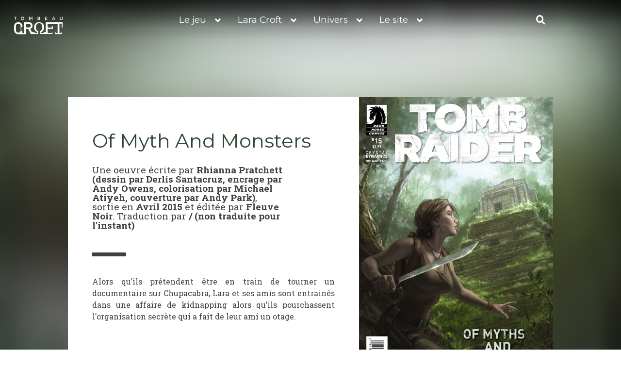

--- FILE ---
content_type: text/html; charset=UTF-8
request_url: https://tombeaucroft.net/of-myth-and-monsters/
body_size: 22864
content:
<!DOCTYPE html>
<html lang="fr-FR">
<head>
<meta charset="UTF-8">
<meta name="apple-mobile-web-app-capable" content="yes">
<meta name="viewport" content="width=device-width, initial-scale=1, maximum-scale=1, user-scalable=no">
<title>Of Myth And Monsters - Tombeau Croft</title>
<link rel="profile" href="https://gmpg.org/xfn/11">
<link rel="pingback" href="https://tombeaucroft.net/xmlrpc.php">
<link href='https://fonts.googleapis.com/css?family=Roboto+Slab:400,100,300,700' rel='stylesheet' type='text/css'>
<link href='https://fonts.googleapis.com/css?family=Montserrat:400,700' rel='stylesheet' type='text/css'>
<link rel="stylesheet" href="https://tombeaucroft.net/wp-content/themes/tombeau-croft/font-awesome/css/font-awesome.min.css">
<link href='https://tombeaucroft.net/wp-content/themes/tombeau-croft/map_css.css' rel='stylesheet' />
<link href='https://api.mapbox.com/mapbox-gl-js/v0.18.0/mapbox-gl.css' rel='stylesheet' />
<link rel="stylesheet" href="https://tombeaucroft.net/wp-content/themes/tombeau-croft/superslides.css">
<link rel="stylesheet" href="https://tombeaucroft.net/wp-content/themes/tombeau-croft/animate.css">
<link rel="stylesheet" href="https://tombeaucroft.net/wp-content/themes/tombeau-croft/jquery.fullPage.css">
<link href='https://fonts.googleapis.com/css?family=Neuton:400,300' rel='stylesheet' type='text/css'>    
<script src="https://tombeaucroft.net/wp-content/themes/tombeau-croft/js/pace.min.js"></script>
<link rel="stylesheet" href="https://tombeaucroft.net/wp-content/themes/tombeau-croft/js/pace-theme-minimal.css">   
<link rel="stylesheet" href="//cdn.jsdelivr.net/jquery.mcustomscrollbar/3.0.6/jquery.mCustomScrollbar.min.css">
<link rel="stylesheet" href="https://tombeaucroft.net/wp-content/themes/tombeau-croft/outdatedbrowser/outdatedbrowser.min.css">
<link rel="stylesheet" href="https://tombeaucroft.net/wp-content/themes/tombeau-croft/js/magnific-popup.css"> 

<link rel="apple-touch-icon" sizes="57x57" href="/apple-touch-icon-57x57.png">
<link rel="apple-touch-icon" sizes="60x60" href="/apple-touch-icon-60x60.png">
<link rel="apple-touch-icon" sizes="72x72" href="/apple-touch-icon-72x72.png">
<link rel="apple-touch-icon" sizes="76x76" href="/apple-touch-icon-76x76.png">
<link rel="apple-touch-icon" sizes="114x114" href="/apple-touch-icon-114x114.png">
<link rel="apple-touch-icon" sizes="120x120" href="/apple-touch-icon-120x120.png">
<link rel="apple-touch-icon" sizes="144x144" href="/apple-touch-icon-144x144.png">
<link rel="apple-touch-icon" sizes="152x152" href="/apple-touch-icon-152x152.png">
<link rel="apple-touch-icon" sizes="180x180" href="/apple-touch-icon-180x180.png">
<link rel="icon" type="image/png" href="/favicon-32x32.png" sizes="32x32">
<link rel="icon" type="image/png" href="/android-chrome-192x192.png" sizes="192x192">
<link rel="icon" type="image/png" href="/favicon-96x96.png" sizes="96x96">
<link rel="icon" type="image/png" href="/favicon-16x16.png" sizes="16x16">
<link rel="manifest" href="/manifest.json">
<link rel="mask-icon" href="/safari-pinned-tab.svg" color="#5bbad5">
<meta property="fb:pages" content="161545817227454" />
<meta name="msapplication-TileColor" content="#3b3d36">
<meta name="msapplication-TileImage" content="/mstile-144x144.png">
<meta name="theme-color" content="#9c763d">
<!--[if lt IE 9]>
	<script src="https://html5shiv.googlecode.com/svn/trunk/html5.js"></script>
	<script src="https://css3-mediaqueries-js.googlecode.com/svn/trunk/css3-mediaqueries.js"></script>
	<![endif]-->
<!-- AJOUTE PAR WP -->

<!-- Quantcast Choice. Consent Manager Tag -->
<script type="text/javascript" async=true>
    var elem = document.createElement('script');
    elem.src = 'https://quantcast.mgr.consensu.org/cmp.js';
    elem.async = true;
    elem.type = "text/javascript";
    var scpt = document.getElementsByTagName('script')[0];
    scpt.parentNode.insertBefore(elem, scpt);
    (function() {
    var gdprAppliesGlobally = false;
    function addFrame() {
        if (!window.frames['__cmpLocator']) {
        if (document.body) {
            var body = document.body,
                iframe = document.createElement('iframe');
            iframe.style = 'display:none';
            iframe.name = '__cmpLocator';
            body.appendChild(iframe);
        } else {
            // In the case where this stub is located in the head,
            // this allows us to inject the iframe more quickly than
            // relying on DOMContentLoaded or other events.
            setTimeout(addFrame, 5);
        }
        }
    }
    addFrame();
    function cmpMsgHandler(event) {
        var msgIsString = typeof event.data === "string";
        var json;
        if(msgIsString) {
        json = event.data.indexOf("__cmpCall") != -1 ? JSON.parse(event.data) : {};
        } else {
        json = event.data;
        }
        if (json.__cmpCall) {
        var i = json.__cmpCall;
        window.__cmp(i.command, i.parameter, function(retValue, success) {
            var returnMsg = {"__cmpReturn": {
            "returnValue": retValue,
            "success": success,
            "callId": i.callId
            }};
            event.source.postMessage(msgIsString ?
            JSON.stringify(returnMsg) : returnMsg, '*');
        });
        }
    }
    window.__cmp = function (c) {
        var b = arguments;
        if (!b.length) {
        return __cmp.a;
        }
        else if (b[0] === 'ping') {
        b[2]({"gdprAppliesGlobally": gdprAppliesGlobally,
            "cmpLoaded": false}, true);
        } else if (c == '__cmp')
        return false;
        else {
        if (typeof __cmp.a === 'undefined') {
            __cmp.a = [];
        }
        __cmp.a.push([].slice.apply(b));
        }
    }
    window.__cmp.gdprAppliesGlobally = gdprAppliesGlobally;
    window.__cmp.msgHandler = cmpMsgHandler;
    if (window.addEventListener) {
        window.addEventListener('message', cmpMsgHandler, false);
    }
    else {
        window.attachEvent('onmessage', cmpMsgHandler);
    }
    })();
    window.__cmp('init', {
    		'Language': 'fr',
		'Initial Screen Title Text': 'Le respect de votre vie privée est notre priorité',
		'Initial Screen Reject Button Text': 'Je refuse',
		'Initial Screen Accept Button Text': 'J&#039;accepte',
		'Initial Screen Purpose Link Text': 'Afficher toutes les utilisations prévues',
		'Purpose Screen Title Text': 'Le respect de votre vie privée est notre priorité',
		'Purpose Screen Body Text': 'Vous pouvez configurer vos réglages et choisir comment vous souhaitez que vos données personnelles soient utilisée en fonction des objectifs ci-dessous. Vous pouvez configurer les réglages de manière indépendante pour chaque partenaire. Vous trouverez une description de chacun des objectifs sur la façon dont nos partenaires et nous-mêmes utilisons vos données personnelles.',
		'Purpose Screen Enable All Button Text': 'Consentement à toutes les utilisations prévues',
		'Purpose Screen Vendor Link Text': 'Afficher la liste complète des partenaires',
		'Purpose Screen Cancel Button Text': 'Annuler',
		'Purpose Screen Save and Exit Button Text': 'Enregistrer et quitter',
		'Vendor Screen Title Text': 'Le respect de votre vie privée est notre priorité',
		'Vendor Screen Body Text': 'Vous pouvez configurer vos réglages indépendamment pour chaque partenaire listé ci-dessous. Afin de faciliter votre décision, vous pouvez développer la liste de chaque entreprise pour voir à quelles fins il utilise les données. Dans certains cas, les entreprises peuvent révéler qu&#039;elles utilisent vos données sans votre consentement, en fonction de leurs intérêts légitimes. Vous pouvez cliquer sur leurs politiques de confidentialité pour obtenir plus d&#039;informations et pour vous désinscrire.',
		'Vendor Screen Accept All Button Text': 'Tout Accepter',
		'Vendor Screen Reject All Button Text': 'Tout Refuser',
		'Vendor Screen Purposes Link Text': 'Revenir aux Objectifs',
		'Vendor Screen Cancel Button Text': 'Annuler',
		'Vendor Screen Save and Exit Button Text': 'Enregistrer et quitter',
		'Initial Screen Body Text': 'Nos partenaires et nous-mêmes utilisent différentes technologies, telles que les cookies, pour personnaliser les contenus et les publicités, proposer des fonctionnalités sur les réseaux sociaux et analyser le trafic. Merci de cliquer sur le bouton ci-dessous pour donner votre accord. Vous pouvez changer d’avis et modifier vos choix à tout moment',
		'Initial Screen Body Text Option': 1,
		'Publisher Name': 'Tombeau Croft',
		'Publisher Logo': 'https://tombeaucroft.net/wp-content/themes/tombeau-croft/images/tombeaucroftlogov2.svg',
		'Consent Scope': 'service',
		'Publisher Purpose IDs': [3,5],
		'UI Layout': 'banner',
		'Display Persistent Consent Link': false,


    });
</script>
<!-- End Quantcast Choice. Consent Manager Tag -->
    <style>
        .qc-cmp-button {
          background-color: #fffffff !important;
          border-color: #fffffff !important;
        }
        .qc-cmp-button:hover {
          background-color: transparent !important;
          border-color: #fffffff !important;
        }
        .qc-cmp-alt-action,
        .qc-cmp-link {
          color: #fffffff !important;
        }
        .qc-cmp-button {
          color: #82c790 !important;
        }
        .qc-cmp-button.qc-cmp-secondary-button {
          color: #fffffff !important;
        }
        .qc-cmp-button.qc-cmp-button.qc-cmp-secondary-button:hover {
          color:#ffffff !important;
        }
        .qc-cmp-button.qc-cmp-secondary-button {
          border-color: #fffffff !important;
          background-color: transparent !important;
        }
        .qc-cmp-button.qc-cmp-secondary-button:hover {
          background-color: #fffffff !important;
        }
        .qc-cmp-ui,
        .qc-cmp-ui .qc-cmp-main-messaging,
        .qc-cmp-ui .qc-cmp-messaging,
        .qc-cmp-ui .qc-cmp-beta-messaging,
        .qc-cmp-ui .qc-cmp-title,
        .qc-cmp-ui .qc-cmp-sub-title,
        .qc-cmp-ui .qc-cmp-purpose-info,
        .qc-cmp-ui .qc-cmp-table,
        .qc-cmp-ui .qc-cmp-table-header,
        .qc-cmp-ui .qc-cmp-vendor-list,
        .qc-cmp-ui .qc-cmp-vendor-list-title {
            color: #899c8d !important;
        }
        .qc-cmp-ui a,
        .qc-cmp-ui .qc-cmp-alt-action {
          color: #82c790 !important;
        }
        .qc-cmp-ui {
            background-color: #2a342c !important;
        }
        .qc-cmp-publisher-purposes-table .qc-cmp-table-header {
          background-color: #fafafa !important;
        }
        .qc-cmp-publisher-purposes-table .qc-cmp-table-row {
          background-color: #ffffff !important;
        }
        .qc-cmp-small-toggle.qc-cmp-toggle-on,
        .qc-cmp-toggle.qc-cmp-toggle-on {
            background-color: #82c790 !important;
            border-color: #82c790 !important;
        }
  .qc-cmp-persistent-link {
    background-color:rgb(29, 29, 24) !important;
     }    </style>
<meta name='robots' content='index, follow, max-image-preview:large, max-snippet:-1, max-video-preview:-1' />
	<style>img:is([sizes="auto" i], [sizes^="auto," i]) { contain-intrinsic-size: 3000px 1500px }</style>
	
	<!-- This site is optimized with the Yoast SEO plugin v24.4 - https://yoast.com/wordpress/plugins/seo/ -->
	<link rel="canonical" href="https://tombeaucroft.net/of-myth-and-monsters/" />
	<meta property="og:locale" content="fr_FR" />
	<meta property="og:type" content="article" />
	<meta property="og:title" content="Of Myth And Monsters - Tombeau Croft" />
	<meta property="og:description" content="Alors qu&rsquo;ils prétendent être en train de tourner un documentaire sur Chupacabra, Lara et ses amis sont entrainés dans une affaire de kidnapping alors qu&rsquo;ils pourchassent l&rsquo;organisation secrète qui a fait de leur ami un otage." />
	<meta property="og:url" content="https://tombeaucroft.net/of-myth-and-monsters/" />
	<meta property="og:site_name" content="Tombeau Croft" />
	<meta property="article:publisher" content="http://www.facebook.com/tombeaucroft" />
	<meta property="article:published_time" content="2015-06-07T23:53:33+00:00" />
	<meta property="og:image" content="https://tombeaucroft.net/wp-content/uploads/2015/06/FANART-TOMBEAUCROFT.jpg" />
	<meta property="og:image:width" content="1920" />
	<meta property="og:image:height" content="880" />
	<meta property="og:image:type" content="image/jpeg" />
	<meta name="author" content="Maxime" />
	<meta name="twitter:card" content="summary_large_image" />
	<meta name="twitter:creator" content="@turpin_maxime" />
	<meta name="twitter:site" content="@tombeaucroft" />
	<meta name="twitter:label1" content="Écrit par" />
	<meta name="twitter:data1" content="Maxime" />
	<script type="application/ld+json" class="yoast-schema-graph">{"@context":"https://schema.org","@graph":[{"@type":"WebPage","@id":"https://tombeaucroft.net/of-myth-and-monsters/","url":"https://tombeaucroft.net/of-myth-and-monsters/","name":"Of Myth And Monsters - Tombeau Croft","isPartOf":{"@id":"https://tombeaucroft.net/#website"},"datePublished":"2015-06-07T23:53:33+00:00","author":{"@id":"https://tombeaucroft.net/#/schema/person/6e423b1f7105055d4cd512c2bfd72384"},"breadcrumb":{"@id":"https://tombeaucroft.net/of-myth-and-monsters/#breadcrumb"},"inLanguage":"fr-FR","potentialAction":[{"@type":"ReadAction","target":["https://tombeaucroft.net/of-myth-and-monsters/"]}]},{"@type":"BreadcrumbList","@id":"https://tombeaucroft.net/of-myth-and-monsters/#breadcrumb","itemListElement":[{"@type":"ListItem","position":1,"name":"Accueil","item":"https://tombeaucroft.net/"},{"@type":"ListItem","position":2,"name":"Blog: Toute l&rsquo;actualité sur Tomb Raider et Lara Croft","item":"https://tombeaucroft.net/blog/"},{"@type":"ListItem","position":3,"name":"Of Myth And Monsters"}]},{"@type":"WebSite","@id":"https://tombeaucroft.net/#website","url":"https://tombeaucroft.net/","name":"Tombeau Croft","description":"Tomb Raider et Lara Croft","potentialAction":[{"@type":"SearchAction","target":{"@type":"EntryPoint","urlTemplate":"https://tombeaucroft.net/?s={search_term_string}"},"query-input":{"@type":"PropertyValueSpecification","valueRequired":true,"valueName":"search_term_string"}}],"inLanguage":"fr-FR"},{"@type":"Person","@id":"https://tombeaucroft.net/#/schema/person/6e423b1f7105055d4cd512c2bfd72384","name":"Maxime","image":{"@type":"ImageObject","inLanguage":"fr-FR","@id":"https://tombeaucroft.net/#/schema/person/image/","url":"https://secure.gravatar.com/avatar/8ee0512ba57280ba1227e326667e0487?s=96&d=mm&r=g","contentUrl":"https://secure.gravatar.com/avatar/8ee0512ba57280ba1227e326667e0487?s=96&d=mm&r=g","caption":"Maxime"},"description":"Maxime est le chef d'orchestre de Tombeau Croft. Amoureux de l'univers vidéoludique et de la franchise Tomb Raider depuis son plus jeune âge, il décide de fonder le site en 2007 après avoir pris une part active dans la communauté et sur d'autres sites comme Laraider et les forums de Captain-Alban. Maxime est licencié en Arts, Lettres, Langues et poursuit actuellement son parcours universitaire.","sameAs":["https://tombeaucroft.net/","https://x.com/turpin_maxime"],"url":"https://tombeaucroft.net/author/maxime/"}]}</script>
	<!-- / Yoast SEO plugin. -->


<link rel='dns-prefetch' href='//stats.wp.com' />
<link rel='dns-prefetch' href='//jetpack.wordpress.com' />
<link rel='dns-prefetch' href='//s0.wp.com' />
<link rel='dns-prefetch' href='//public-api.wordpress.com' />
<link rel='dns-prefetch' href='//0.gravatar.com' />
<link rel='dns-prefetch' href='//1.gravatar.com' />
<link rel='dns-prefetch' href='//2.gravatar.com' />
<link rel="alternate" type="application/rss+xml" title="Tombeau Croft &raquo; Flux" href="https://tombeaucroft.net/feed/" />
<link rel="alternate" type="application/rss+xml" title="Tombeau Croft &raquo; Flux des commentaires" href="https://tombeaucroft.net/comments/feed/" />
<link rel="alternate" type="application/rss+xml" title="Tombeau Croft &raquo; Of Myth And Monsters Flux des commentaires" href="https://tombeaucroft.net/of-myth-and-monsters/feed/" />
<script type="text/javascript">
/* <![CDATA[ */
window._wpemojiSettings = {"baseUrl":"https:\/\/s.w.org\/images\/core\/emoji\/15.0.3\/72x72\/","ext":".png","svgUrl":"https:\/\/s.w.org\/images\/core\/emoji\/15.0.3\/svg\/","svgExt":".svg","source":{"concatemoji":"https:\/\/tombeaucroft.net\/wp-includes\/js\/wp-emoji-release.min.js?ver=6.7.4"}};
/*! This file is auto-generated */
!function(i,n){var o,s,e;function c(e){try{var t={supportTests:e,timestamp:(new Date).valueOf()};sessionStorage.setItem(o,JSON.stringify(t))}catch(e){}}function p(e,t,n){e.clearRect(0,0,e.canvas.width,e.canvas.height),e.fillText(t,0,0);var t=new Uint32Array(e.getImageData(0,0,e.canvas.width,e.canvas.height).data),r=(e.clearRect(0,0,e.canvas.width,e.canvas.height),e.fillText(n,0,0),new Uint32Array(e.getImageData(0,0,e.canvas.width,e.canvas.height).data));return t.every(function(e,t){return e===r[t]})}function u(e,t,n){switch(t){case"flag":return n(e,"\ud83c\udff3\ufe0f\u200d\u26a7\ufe0f","\ud83c\udff3\ufe0f\u200b\u26a7\ufe0f")?!1:!n(e,"\ud83c\uddfa\ud83c\uddf3","\ud83c\uddfa\u200b\ud83c\uddf3")&&!n(e,"\ud83c\udff4\udb40\udc67\udb40\udc62\udb40\udc65\udb40\udc6e\udb40\udc67\udb40\udc7f","\ud83c\udff4\u200b\udb40\udc67\u200b\udb40\udc62\u200b\udb40\udc65\u200b\udb40\udc6e\u200b\udb40\udc67\u200b\udb40\udc7f");case"emoji":return!n(e,"\ud83d\udc26\u200d\u2b1b","\ud83d\udc26\u200b\u2b1b")}return!1}function f(e,t,n){var r="undefined"!=typeof WorkerGlobalScope&&self instanceof WorkerGlobalScope?new OffscreenCanvas(300,150):i.createElement("canvas"),a=r.getContext("2d",{willReadFrequently:!0}),o=(a.textBaseline="top",a.font="600 32px Arial",{});return e.forEach(function(e){o[e]=t(a,e,n)}),o}function t(e){var t=i.createElement("script");t.src=e,t.defer=!0,i.head.appendChild(t)}"undefined"!=typeof Promise&&(o="wpEmojiSettingsSupports",s=["flag","emoji"],n.supports={everything:!0,everythingExceptFlag:!0},e=new Promise(function(e){i.addEventListener("DOMContentLoaded",e,{once:!0})}),new Promise(function(t){var n=function(){try{var e=JSON.parse(sessionStorage.getItem(o));if("object"==typeof e&&"number"==typeof e.timestamp&&(new Date).valueOf()<e.timestamp+604800&&"object"==typeof e.supportTests)return e.supportTests}catch(e){}return null}();if(!n){if("undefined"!=typeof Worker&&"undefined"!=typeof OffscreenCanvas&&"undefined"!=typeof URL&&URL.createObjectURL&&"undefined"!=typeof Blob)try{var e="postMessage("+f.toString()+"("+[JSON.stringify(s),u.toString(),p.toString()].join(",")+"));",r=new Blob([e],{type:"text/javascript"}),a=new Worker(URL.createObjectURL(r),{name:"wpTestEmojiSupports"});return void(a.onmessage=function(e){c(n=e.data),a.terminate(),t(n)})}catch(e){}c(n=f(s,u,p))}t(n)}).then(function(e){for(var t in e)n.supports[t]=e[t],n.supports.everything=n.supports.everything&&n.supports[t],"flag"!==t&&(n.supports.everythingExceptFlag=n.supports.everythingExceptFlag&&n.supports[t]);n.supports.everythingExceptFlag=n.supports.everythingExceptFlag&&!n.supports.flag,n.DOMReady=!1,n.readyCallback=function(){n.DOMReady=!0}}).then(function(){return e}).then(function(){var e;n.supports.everything||(n.readyCallback(),(e=n.source||{}).concatemoji?t(e.concatemoji):e.wpemoji&&e.twemoji&&(t(e.twemoji),t(e.wpemoji)))}))}((window,document),window._wpemojiSettings);
/* ]]> */
</script>
<style id='wp-emoji-styles-inline-css' type='text/css'>

	img.wp-smiley, img.emoji {
		display: inline !important;
		border: none !important;
		box-shadow: none !important;
		height: 1em !important;
		width: 1em !important;
		margin: 0 0.07em !important;
		vertical-align: -0.1em !important;
		background: none !important;
		padding: 0 !important;
	}
</style>
<link rel='stylesheet' id='wp-block-library-css' href='https://tombeaucroft.net/wp-includes/css/dist/block-library/style.min.css?ver=6.7.4' type='text/css' media='all' />
<link rel='stylesheet' id='mediaelement-css' href='https://tombeaucroft.net/wp-includes/js/mediaelement/mediaelementplayer-legacy.min.css?ver=4.2.17' type='text/css' media='all' />
<link rel='stylesheet' id='wp-mediaelement-css' href='https://tombeaucroft.net/wp-includes/js/mediaelement/wp-mediaelement.min.css?ver=6.7.4' type='text/css' media='all' />
<style id='jetpack-sharing-buttons-style-inline-css' type='text/css'>
.jetpack-sharing-buttons__services-list{display:flex;flex-direction:row;flex-wrap:wrap;gap:0;list-style-type:none;margin:5px;padding:0}.jetpack-sharing-buttons__services-list.has-small-icon-size{font-size:12px}.jetpack-sharing-buttons__services-list.has-normal-icon-size{font-size:16px}.jetpack-sharing-buttons__services-list.has-large-icon-size{font-size:24px}.jetpack-sharing-buttons__services-list.has-huge-icon-size{font-size:36px}@media print{.jetpack-sharing-buttons__services-list{display:none!important}}.editor-styles-wrapper .wp-block-jetpack-sharing-buttons{gap:0;padding-inline-start:0}ul.jetpack-sharing-buttons__services-list.has-background{padding:1.25em 2.375em}
</style>
<style id='classic-theme-styles-inline-css' type='text/css'>
/*! This file is auto-generated */
.wp-block-button__link{color:#fff;background-color:#32373c;border-radius:9999px;box-shadow:none;text-decoration:none;padding:calc(.667em + 2px) calc(1.333em + 2px);font-size:1.125em}.wp-block-file__button{background:#32373c;color:#fff;text-decoration:none}
</style>
<style id='global-styles-inline-css' type='text/css'>
:root{--wp--preset--aspect-ratio--square: 1;--wp--preset--aspect-ratio--4-3: 4/3;--wp--preset--aspect-ratio--3-4: 3/4;--wp--preset--aspect-ratio--3-2: 3/2;--wp--preset--aspect-ratio--2-3: 2/3;--wp--preset--aspect-ratio--16-9: 16/9;--wp--preset--aspect-ratio--9-16: 9/16;--wp--preset--color--black: #000000;--wp--preset--color--cyan-bluish-gray: #abb8c3;--wp--preset--color--white: #ffffff;--wp--preset--color--pale-pink: #f78da7;--wp--preset--color--vivid-red: #cf2e2e;--wp--preset--color--luminous-vivid-orange: #ff6900;--wp--preset--color--luminous-vivid-amber: #fcb900;--wp--preset--color--light-green-cyan: #7bdcb5;--wp--preset--color--vivid-green-cyan: #00d084;--wp--preset--color--pale-cyan-blue: #8ed1fc;--wp--preset--color--vivid-cyan-blue: #0693e3;--wp--preset--color--vivid-purple: #9b51e0;--wp--preset--gradient--vivid-cyan-blue-to-vivid-purple: linear-gradient(135deg,rgba(6,147,227,1) 0%,rgb(155,81,224) 100%);--wp--preset--gradient--light-green-cyan-to-vivid-green-cyan: linear-gradient(135deg,rgb(122,220,180) 0%,rgb(0,208,130) 100%);--wp--preset--gradient--luminous-vivid-amber-to-luminous-vivid-orange: linear-gradient(135deg,rgba(252,185,0,1) 0%,rgba(255,105,0,1) 100%);--wp--preset--gradient--luminous-vivid-orange-to-vivid-red: linear-gradient(135deg,rgba(255,105,0,1) 0%,rgb(207,46,46) 100%);--wp--preset--gradient--very-light-gray-to-cyan-bluish-gray: linear-gradient(135deg,rgb(238,238,238) 0%,rgb(169,184,195) 100%);--wp--preset--gradient--cool-to-warm-spectrum: linear-gradient(135deg,rgb(74,234,220) 0%,rgb(151,120,209) 20%,rgb(207,42,186) 40%,rgb(238,44,130) 60%,rgb(251,105,98) 80%,rgb(254,248,76) 100%);--wp--preset--gradient--blush-light-purple: linear-gradient(135deg,rgb(255,206,236) 0%,rgb(152,150,240) 100%);--wp--preset--gradient--blush-bordeaux: linear-gradient(135deg,rgb(254,205,165) 0%,rgb(254,45,45) 50%,rgb(107,0,62) 100%);--wp--preset--gradient--luminous-dusk: linear-gradient(135deg,rgb(255,203,112) 0%,rgb(199,81,192) 50%,rgb(65,88,208) 100%);--wp--preset--gradient--pale-ocean: linear-gradient(135deg,rgb(255,245,203) 0%,rgb(182,227,212) 50%,rgb(51,167,181) 100%);--wp--preset--gradient--electric-grass: linear-gradient(135deg,rgb(202,248,128) 0%,rgb(113,206,126) 100%);--wp--preset--gradient--midnight: linear-gradient(135deg,rgb(2,3,129) 0%,rgb(40,116,252) 100%);--wp--preset--font-size--small: 13px;--wp--preset--font-size--medium: 20px;--wp--preset--font-size--large: 36px;--wp--preset--font-size--x-large: 42px;--wp--preset--spacing--20: 0.44rem;--wp--preset--spacing--30: 0.67rem;--wp--preset--spacing--40: 1rem;--wp--preset--spacing--50: 1.5rem;--wp--preset--spacing--60: 2.25rem;--wp--preset--spacing--70: 3.38rem;--wp--preset--spacing--80: 5.06rem;--wp--preset--shadow--natural: 6px 6px 9px rgba(0, 0, 0, 0.2);--wp--preset--shadow--deep: 12px 12px 50px rgba(0, 0, 0, 0.4);--wp--preset--shadow--sharp: 6px 6px 0px rgba(0, 0, 0, 0.2);--wp--preset--shadow--outlined: 6px 6px 0px -3px rgba(255, 255, 255, 1), 6px 6px rgba(0, 0, 0, 1);--wp--preset--shadow--crisp: 6px 6px 0px rgba(0, 0, 0, 1);}:where(.is-layout-flex){gap: 0.5em;}:where(.is-layout-grid){gap: 0.5em;}body .is-layout-flex{display: flex;}.is-layout-flex{flex-wrap: wrap;align-items: center;}.is-layout-flex > :is(*, div){margin: 0;}body .is-layout-grid{display: grid;}.is-layout-grid > :is(*, div){margin: 0;}:where(.wp-block-columns.is-layout-flex){gap: 2em;}:where(.wp-block-columns.is-layout-grid){gap: 2em;}:where(.wp-block-post-template.is-layout-flex){gap: 1.25em;}:where(.wp-block-post-template.is-layout-grid){gap: 1.25em;}.has-black-color{color: var(--wp--preset--color--black) !important;}.has-cyan-bluish-gray-color{color: var(--wp--preset--color--cyan-bluish-gray) !important;}.has-white-color{color: var(--wp--preset--color--white) !important;}.has-pale-pink-color{color: var(--wp--preset--color--pale-pink) !important;}.has-vivid-red-color{color: var(--wp--preset--color--vivid-red) !important;}.has-luminous-vivid-orange-color{color: var(--wp--preset--color--luminous-vivid-orange) !important;}.has-luminous-vivid-amber-color{color: var(--wp--preset--color--luminous-vivid-amber) !important;}.has-light-green-cyan-color{color: var(--wp--preset--color--light-green-cyan) !important;}.has-vivid-green-cyan-color{color: var(--wp--preset--color--vivid-green-cyan) !important;}.has-pale-cyan-blue-color{color: var(--wp--preset--color--pale-cyan-blue) !important;}.has-vivid-cyan-blue-color{color: var(--wp--preset--color--vivid-cyan-blue) !important;}.has-vivid-purple-color{color: var(--wp--preset--color--vivid-purple) !important;}.has-black-background-color{background-color: var(--wp--preset--color--black) !important;}.has-cyan-bluish-gray-background-color{background-color: var(--wp--preset--color--cyan-bluish-gray) !important;}.has-white-background-color{background-color: var(--wp--preset--color--white) !important;}.has-pale-pink-background-color{background-color: var(--wp--preset--color--pale-pink) !important;}.has-vivid-red-background-color{background-color: var(--wp--preset--color--vivid-red) !important;}.has-luminous-vivid-orange-background-color{background-color: var(--wp--preset--color--luminous-vivid-orange) !important;}.has-luminous-vivid-amber-background-color{background-color: var(--wp--preset--color--luminous-vivid-amber) !important;}.has-light-green-cyan-background-color{background-color: var(--wp--preset--color--light-green-cyan) !important;}.has-vivid-green-cyan-background-color{background-color: var(--wp--preset--color--vivid-green-cyan) !important;}.has-pale-cyan-blue-background-color{background-color: var(--wp--preset--color--pale-cyan-blue) !important;}.has-vivid-cyan-blue-background-color{background-color: var(--wp--preset--color--vivid-cyan-blue) !important;}.has-vivid-purple-background-color{background-color: var(--wp--preset--color--vivid-purple) !important;}.has-black-border-color{border-color: var(--wp--preset--color--black) !important;}.has-cyan-bluish-gray-border-color{border-color: var(--wp--preset--color--cyan-bluish-gray) !important;}.has-white-border-color{border-color: var(--wp--preset--color--white) !important;}.has-pale-pink-border-color{border-color: var(--wp--preset--color--pale-pink) !important;}.has-vivid-red-border-color{border-color: var(--wp--preset--color--vivid-red) !important;}.has-luminous-vivid-orange-border-color{border-color: var(--wp--preset--color--luminous-vivid-orange) !important;}.has-luminous-vivid-amber-border-color{border-color: var(--wp--preset--color--luminous-vivid-amber) !important;}.has-light-green-cyan-border-color{border-color: var(--wp--preset--color--light-green-cyan) !important;}.has-vivid-green-cyan-border-color{border-color: var(--wp--preset--color--vivid-green-cyan) !important;}.has-pale-cyan-blue-border-color{border-color: var(--wp--preset--color--pale-cyan-blue) !important;}.has-vivid-cyan-blue-border-color{border-color: var(--wp--preset--color--vivid-cyan-blue) !important;}.has-vivid-purple-border-color{border-color: var(--wp--preset--color--vivid-purple) !important;}.has-vivid-cyan-blue-to-vivid-purple-gradient-background{background: var(--wp--preset--gradient--vivid-cyan-blue-to-vivid-purple) !important;}.has-light-green-cyan-to-vivid-green-cyan-gradient-background{background: var(--wp--preset--gradient--light-green-cyan-to-vivid-green-cyan) !important;}.has-luminous-vivid-amber-to-luminous-vivid-orange-gradient-background{background: var(--wp--preset--gradient--luminous-vivid-amber-to-luminous-vivid-orange) !important;}.has-luminous-vivid-orange-to-vivid-red-gradient-background{background: var(--wp--preset--gradient--luminous-vivid-orange-to-vivid-red) !important;}.has-very-light-gray-to-cyan-bluish-gray-gradient-background{background: var(--wp--preset--gradient--very-light-gray-to-cyan-bluish-gray) !important;}.has-cool-to-warm-spectrum-gradient-background{background: var(--wp--preset--gradient--cool-to-warm-spectrum) !important;}.has-blush-light-purple-gradient-background{background: var(--wp--preset--gradient--blush-light-purple) !important;}.has-blush-bordeaux-gradient-background{background: var(--wp--preset--gradient--blush-bordeaux) !important;}.has-luminous-dusk-gradient-background{background: var(--wp--preset--gradient--luminous-dusk) !important;}.has-pale-ocean-gradient-background{background: var(--wp--preset--gradient--pale-ocean) !important;}.has-electric-grass-gradient-background{background: var(--wp--preset--gradient--electric-grass) !important;}.has-midnight-gradient-background{background: var(--wp--preset--gradient--midnight) !important;}.has-small-font-size{font-size: var(--wp--preset--font-size--small) !important;}.has-medium-font-size{font-size: var(--wp--preset--font-size--medium) !important;}.has-large-font-size{font-size: var(--wp--preset--font-size--large) !important;}.has-x-large-font-size{font-size: var(--wp--preset--font-size--x-large) !important;}
:where(.wp-block-post-template.is-layout-flex){gap: 1.25em;}:where(.wp-block-post-template.is-layout-grid){gap: 1.25em;}
:where(.wp-block-columns.is-layout-flex){gap: 2em;}:where(.wp-block-columns.is-layout-grid){gap: 2em;}
:root :where(.wp-block-pullquote){font-size: 1.5em;line-height: 1.6;}
</style>
<link rel='stylesheet' id='contact-form-7-css' href='https://tombeaucroft.net/wp-content/plugins/contact-form-7/includes/css/styles.css?ver=6.0.3' type='text/css' media='all' />
<link rel='stylesheet' id='tombeau-croft-style-css' href='https://tombeaucroft.net/wp-content/themes/tombeau-croft/style.css?ver=6.7.4' type='text/css' media='all' />
<link rel='stylesheet' id='tombeau-croft-responsive-css' href='https://tombeaucroft.net/wp-content/themes/tombeau-croft/responsive.css?ver=6.7.4' type='text/css' media='all' />
<style id='akismet-widget-style-inline-css' type='text/css'>

			.a-stats {
				--akismet-color-mid-green: #357b49;
				--akismet-color-white: #fff;
				--akismet-color-light-grey: #f6f7f7;

				max-width: 350px;
				width: auto;
			}

			.a-stats * {
				all: unset;
				box-sizing: border-box;
			}

			.a-stats strong {
				font-weight: 600;
			}

			.a-stats a.a-stats__link,
			.a-stats a.a-stats__link:visited,
			.a-stats a.a-stats__link:active {
				background: var(--akismet-color-mid-green);
				border: none;
				box-shadow: none;
				border-radius: 8px;
				color: var(--akismet-color-white);
				cursor: pointer;
				display: block;
				font-family: -apple-system, BlinkMacSystemFont, 'Segoe UI', 'Roboto', 'Oxygen-Sans', 'Ubuntu', 'Cantarell', 'Helvetica Neue', sans-serif;
				font-weight: 500;
				padding: 12px;
				text-align: center;
				text-decoration: none;
				transition: all 0.2s ease;
			}

			/* Extra specificity to deal with TwentyTwentyOne focus style */
			.widget .a-stats a.a-stats__link:focus {
				background: var(--akismet-color-mid-green);
				color: var(--akismet-color-white);
				text-decoration: none;
			}

			.a-stats a.a-stats__link:hover {
				filter: brightness(110%);
				box-shadow: 0 4px 12px rgba(0, 0, 0, 0.06), 0 0 2px rgba(0, 0, 0, 0.16);
			}

			.a-stats .count {
				color: var(--akismet-color-white);
				display: block;
				font-size: 1.5em;
				line-height: 1.4;
				padding: 0 13px;
				white-space: nowrap;
			}
		
</style>
<link rel='stylesheet' id='ubermenu-css' href='https://tombeaucroft.net/wp-content/plugins/ubermenu/pro/assets/css/ubermenu.min.css?ver=3.8.5' type='text/css' media='all' />
<link rel='stylesheet' id='ubermenu-trans-black-hov-css' href='https://tombeaucroft.net/wp-content/plugins/ubermenu/pro/assets/css/skins/trans_black_hover.css?ver=6.7.4' type='text/css' media='all' />
<link rel='stylesheet' id='ubermenu-font-awesome-all-css' href='https://tombeaucroft.net/wp-content/plugins/ubermenu/assets/fontawesome/css/all.min.css?ver=6.7.4' type='text/css' media='all' />
<link rel='stylesheet' id='sharedaddy-css' href='https://tombeaucroft.net/wp-content/plugins/jetpack/modules/sharedaddy/sharing.css?ver=14.3' type='text/css' media='all' />
<link rel='stylesheet' id='social-logos-css' href='https://tombeaucroft.net/wp-content/plugins/jetpack/_inc/social-logos/social-logos.min.css?ver=14.3' type='text/css' media='all' />
<script type="text/javascript" src="https://tombeaucroft.net/wp-includes/js/jquery/jquery.min.js?ver=3.7.1" id="jquery-core-js"></script>
<script type="text/javascript" src="https://tombeaucroft.net/wp-includes/js/jquery/jquery-migrate.min.js?ver=3.4.1" id="jquery-migrate-js"></script>
<script type="text/javascript" src="//tombeaucroft.net/wp-content/plugins/revslider/sr6/assets/js/rbtools.min.js?ver=6.7.14" async id="tp-tools-js"></script>
<script type="text/javascript" src="//tombeaucroft.net/wp-content/plugins/revslider/sr6/assets/js/rs6.min.js?ver=6.7.14" async id="revmin-js"></script>
<link rel="https://api.w.org/" href="https://tombeaucroft.net/wp-json/" /><link rel="alternate" title="JSON" type="application/json" href="https://tombeaucroft.net/wp-json/wp/v2/posts/2213" /><link rel="EditURI" type="application/rsd+xml" title="RSD" href="https://tombeaucroft.net/xmlrpc.php?rsd" />
<meta name="generator" content="WordPress 6.7.4" />
<link rel='shortlink' href='https://tombeaucroft.net/?p=2213' />
<link rel="alternate" title="oEmbed (JSON)" type="application/json+oembed" href="https://tombeaucroft.net/wp-json/oembed/1.0/embed?url=https%3A%2F%2Ftombeaucroft.net%2Fof-myth-and-monsters%2F" />
<link rel="alternate" title="oEmbed (XML)" type="text/xml+oembed" href="https://tombeaucroft.net/wp-json/oembed/1.0/embed?url=https%3A%2F%2Ftombeaucroft.net%2Fof-myth-and-monsters%2F&#038;format=xml" />
<style id="ubermenu-custom-generated-css">
/** Font Awesome 4 Compatibility **/
.fa{font-style:normal;font-variant:normal;font-weight:normal;font-family:FontAwesome;}

/** UberMenu Responsive Styles (Breakpoint Setting) **/
@media screen and (min-width: 1101px){
  .ubermenu{ display:block !important; } .ubermenu-responsive .ubermenu-item.ubermenu-hide-desktop{ display:none !important; } .ubermenu-responsive.ubermenu-retractors-responsive .ubermenu-retractor-mobile{ display:none; }  /* Top level items full height */ .ubermenu.ubermenu-horizontal.ubermenu-items-vstretch .ubermenu-nav{   display:flex;   align-items:stretch; } .ubermenu.ubermenu-horizontal.ubermenu-items-vstretch .ubermenu-item.ubermenu-item-level-0{   display:flex;   flex-direction:column; } .ubermenu.ubermenu-horizontal.ubermenu-items-vstretch .ubermenu-item.ubermenu-item-level-0 > .ubermenu-target{   flex:1;   display:flex;   align-items:center; flex-wrap:wrap; } .ubermenu.ubermenu-horizontal.ubermenu-items-vstretch .ubermenu-item.ubermenu-item-level-0 > .ubermenu-target > .ubermenu-target-divider{ position:static; flex-basis:100%; } .ubermenu.ubermenu-horizontal.ubermenu-items-vstretch .ubermenu-item.ubermenu-item-level-0 > .ubermenu-target.ubermenu-item-layout-image_left > .ubermenu-target-text{ padding-left:1em; } .ubermenu.ubermenu-horizontal.ubermenu-items-vstretch .ubermenu-item.ubermenu-item-level-0 > .ubermenu-target.ubermenu-item-layout-image_right > .ubermenu-target-text{ padding-right:1em; } .ubermenu.ubermenu-horizontal.ubermenu-items-vstretch .ubermenu-item.ubermenu-item-level-0 > .ubermenu-target.ubermenu-item-layout-image_above, .ubermenu.ubermenu-horizontal.ubermenu-items-vstretch .ubermenu-item.ubermenu-item-level-0 > .ubermenu-target.ubermenu-item-layout-image_below{ flex-direction:column; } .ubermenu.ubermenu-horizontal.ubermenu-items-vstretch .ubermenu-item.ubermenu-item-level-0 > .ubermenu-submenu-drop{   top:100%; } .ubermenu.ubermenu-horizontal.ubermenu-items-vstretch .ubermenu-item-level-0:not(.ubermenu-align-right) + .ubermenu-item.ubermenu-align-right{ margin-left:auto; } .ubermenu.ubermenu-horizontal.ubermenu-items-vstretch .ubermenu-item.ubermenu-item-level-0 > .ubermenu-target.ubermenu-content-align-left{   justify-content:flex-start; } .ubermenu.ubermenu-horizontal.ubermenu-items-vstretch .ubermenu-item.ubermenu-item-level-0 > .ubermenu-target.ubermenu-content-align-center{   justify-content:center; } .ubermenu.ubermenu-horizontal.ubermenu-items-vstretch .ubermenu-item.ubermenu-item-level-0 > .ubermenu-target.ubermenu-content-align-right{   justify-content:flex-end; }  /* Force current submenu always open but below others */ .ubermenu-force-current-submenu .ubermenu-item-level-0.ubermenu-current-menu-item > .ubermenu-submenu-drop, .ubermenu-force-current-submenu .ubermenu-item-level-0.ubermenu-current-menu-ancestor > .ubermenu-submenu-drop {     display: block!important;     opacity: 1!important;     visibility: visible!important;     margin: 0!important;     top: auto!important;     height: auto;     z-index:19; }   /* Invert Horizontal menu to make subs go up */ .ubermenu-invert.ubermenu-horizontal .ubermenu-item-level-0 > .ubermenu-submenu-drop, .ubermenu-invert.ubermenu-horizontal.ubermenu-items-vstretch .ubermenu-item.ubermenu-item-level-0>.ubermenu-submenu-drop{  top:auto;  bottom:100%; } .ubermenu-invert.ubermenu-horizontal.ubermenu-sub-indicators .ubermenu-item-level-0.ubermenu-has-submenu-drop > .ubermenu-target > .ubermenu-sub-indicator{ transform:rotate(180deg); } /* Make second level flyouts fly up */ .ubermenu-invert.ubermenu-horizontal .ubermenu-submenu .ubermenu-item.ubermenu-active > .ubermenu-submenu-type-flyout{     top:auto;     bottom:0; } /* Clip the submenus properly when inverted */ .ubermenu-invert.ubermenu-horizontal .ubermenu-item-level-0 > .ubermenu-submenu-drop{     clip: rect(-5000px,5000px,auto,-5000px); }    /* Invert Vertical menu to make subs go left */ .ubermenu-invert.ubermenu-vertical .ubermenu-item-level-0 > .ubermenu-submenu-drop{   right:100%;   left:auto; } .ubermenu-invert.ubermenu-vertical.ubermenu-sub-indicators .ubermenu-item-level-0.ubermenu-item-has-children > .ubermenu-target > .ubermenu-sub-indicator{   right:auto;   left:10px; transform:rotate(90deg); } .ubermenu-vertical.ubermenu-invert .ubermenu-item > .ubermenu-submenu-drop {   clip: rect(-5000px,5000px,5000px,-5000px); } /* Vertical Flyout > Flyout */ .ubermenu-vertical.ubermenu-invert.ubermenu-sub-indicators .ubermenu-has-submenu-drop > .ubermenu-target{   padding-left:25px; } .ubermenu-vertical.ubermenu-invert .ubermenu-item > .ubermenu-target > .ubermenu-sub-indicator {   right:auto;   left:10px;   transform:rotate(90deg); } .ubermenu-vertical.ubermenu-invert .ubermenu-item > .ubermenu-submenu-drop.ubermenu-submenu-type-flyout, .ubermenu-vertical.ubermenu-invert .ubermenu-submenu-type-flyout > .ubermenu-item > .ubermenu-submenu-drop {   right: 100%;   left: auto; }  .ubermenu-responsive-toggle{ display:none; }
}
@media screen and (max-width: 1100px){
   .ubermenu-responsive-toggle, .ubermenu-sticky-toggle-wrapper { display: block; }  .ubermenu-responsive{ width:100%; max-height:600px; visibility:visible; overflow:visible;  -webkit-transition:max-height 1s ease-in; transition:max-height .3s ease-in; } .ubermenu-responsive.ubermenu-mobile-accordion:not(.ubermenu-mobile-modal):not(.ubermenu-in-transition):not(.ubermenu-responsive-collapse){ max-height:none; } .ubermenu-responsive.ubermenu-items-align-center{   text-align:left; } .ubermenu-responsive.ubermenu{ margin:0; } .ubermenu-responsive.ubermenu .ubermenu-nav{ display:block; }  .ubermenu-responsive.ubermenu-responsive-nocollapse, .ubermenu-repsonsive.ubermenu-no-transitions{ display:block; max-height:none; }  .ubermenu-responsive.ubermenu-responsive-collapse{ max-height:none; visibility:visible; overflow:visible; } .ubermenu-responsive.ubermenu-responsive-collapse{ max-height:0; overflow:hidden !important; visibility:hidden; } .ubermenu-responsive.ubermenu-in-transition, .ubermenu-responsive.ubermenu-in-transition .ubermenu-nav{ overflow:hidden !important; visibility:visible; } .ubermenu-responsive.ubermenu-responsive-collapse:not(.ubermenu-in-transition){ border-top-width:0; border-bottom-width:0; } .ubermenu-responsive.ubermenu-responsive-collapse .ubermenu-item .ubermenu-submenu{ display:none; }  .ubermenu-responsive .ubermenu-item-level-0{ width:50%; } .ubermenu-responsive.ubermenu-responsive-single-column .ubermenu-item-level-0{ float:none; clear:both; width:100%; } .ubermenu-responsive .ubermenu-item.ubermenu-item-level-0 > .ubermenu-target{ border:none; box-shadow:none; } .ubermenu-responsive .ubermenu-item.ubermenu-has-submenu-flyout{ position:static; } .ubermenu-responsive.ubermenu-sub-indicators .ubermenu-submenu-type-flyout .ubermenu-has-submenu-drop > .ubermenu-target > .ubermenu-sub-indicator{ transform:rotate(0); right:10px; left:auto; } .ubermenu-responsive .ubermenu-nav .ubermenu-item .ubermenu-submenu.ubermenu-submenu-drop{ width:100%; min-width:100%; max-width:100%; top:auto; left:0 !important; } .ubermenu-responsive.ubermenu-has-border .ubermenu-nav .ubermenu-item .ubermenu-submenu.ubermenu-submenu-drop{ left: -1px !important; /* For borders */ } .ubermenu-responsive .ubermenu-submenu.ubermenu-submenu-type-mega > .ubermenu-item.ubermenu-column{ min-height:0; border-left:none;  float:left; /* override left/center/right content alignment */ display:block; } .ubermenu-responsive .ubermenu-item.ubermenu-active > .ubermenu-submenu.ubermenu-submenu-type-mega{     max-height:none;     height:auto;/*prevent overflow scrolling since android is still finicky*/     overflow:visible; } .ubermenu-responsive.ubermenu-transition-slide .ubermenu-item.ubermenu-in-transition > .ubermenu-submenu-drop{ max-height:1000px; /* because of slide transition */ } .ubermenu .ubermenu-submenu-type-flyout .ubermenu-submenu-type-mega{ min-height:0; } .ubermenu.ubermenu-responsive .ubermenu-column, .ubermenu.ubermenu-responsive .ubermenu-column-auto{ min-width:50%; } .ubermenu.ubermenu-responsive .ubermenu-autoclear > .ubermenu-column{ clear:none; } .ubermenu.ubermenu-responsive .ubermenu-column:nth-of-type(2n+1){ clear:both; } .ubermenu.ubermenu-responsive .ubermenu-submenu-retractor-top:not(.ubermenu-submenu-retractor-top-2) .ubermenu-column:nth-of-type(2n+1){ clear:none; } .ubermenu.ubermenu-responsive .ubermenu-submenu-retractor-top:not(.ubermenu-submenu-retractor-top-2) .ubermenu-column:nth-of-type(2n+2){ clear:both; }  .ubermenu-responsive-single-column-subs .ubermenu-submenu .ubermenu-item { float: none; clear: both; width: 100%; min-width: 100%; }  /* Submenu footer content */ .ubermenu .ubermenu-submenu-footer{     position:relative; clear:both;     bottom:auto;     right:auto; }   .ubermenu.ubermenu-responsive .ubermenu-tabs, .ubermenu.ubermenu-responsive .ubermenu-tabs-group, .ubermenu.ubermenu-responsive .ubermenu-tab, .ubermenu.ubermenu-responsive .ubermenu-tab-content-panel{ /** TABS SHOULD BE 100%  ACCORDION */ width:100%; min-width:100%; max-width:100%; left:0; } .ubermenu.ubermenu-responsive .ubermenu-tabs, .ubermenu.ubermenu-responsive .ubermenu-tab-content-panel{ min-height:0 !important;/* Override Inline Style from JS */ } .ubermenu.ubermenu-responsive .ubermenu-tabs{ z-index:15; } .ubermenu.ubermenu-responsive .ubermenu-tab-content-panel{ z-index:20; } /* Tab Layering */ .ubermenu-responsive .ubermenu-tab{ position:relative; } .ubermenu-responsive .ubermenu-tab.ubermenu-active{ position:relative; z-index:20; } .ubermenu-responsive .ubermenu-tab > .ubermenu-target{ border-width:0 0 1px 0; } .ubermenu-responsive.ubermenu-sub-indicators .ubermenu-tabs > .ubermenu-tabs-group > .ubermenu-tab.ubermenu-has-submenu-drop > .ubermenu-target > .ubermenu-sub-indicator{ transform:rotate(0); right:10px; left:auto; }  .ubermenu-responsive .ubermenu-tabs > .ubermenu-tabs-group > .ubermenu-tab > .ubermenu-tab-content-panel{ top:auto; border-width:1px; } .ubermenu-responsive .ubermenu-tab-layout-bottom > .ubermenu-tabs-group{ /*position:relative;*/ }   .ubermenu-reponsive .ubermenu-item-level-0 > .ubermenu-submenu-type-stack{ /* Top Level Stack Columns */ position:relative; }  .ubermenu-responsive .ubermenu-submenu-type-stack .ubermenu-column, .ubermenu-responsive .ubermenu-submenu-type-stack .ubermenu-column-auto{ /* Stack Columns */ width:100%; max-width:100%; }   .ubermenu-responsive .ubermenu-item-mini{ /* Mini items */ min-width:0; width:auto; float:left; clear:none !important; } .ubermenu-responsive .ubermenu-item.ubermenu-item-mini > a.ubermenu-target{ padding-left:20px; padding-right:20px; }   .ubermenu-responsive .ubermenu-item.ubermenu-hide-mobile{ /* Hiding items */ display:none !important; }  .ubermenu-responsive.ubermenu-hide-bkgs .ubermenu-submenu.ubermenu-submenu-bkg-img{ /** Hide Background Images in Submenu */ background-image:none; } .ubermenu.ubermenu-responsive .ubermenu-item-level-0.ubermenu-item-mini{ min-width:0; width:auto; } .ubermenu-vertical .ubermenu-item.ubermenu-item-level-0{ width:100%; } .ubermenu-vertical.ubermenu-sub-indicators .ubermenu-item-level-0.ubermenu-item-has-children > .ubermenu-target > .ubermenu-sub-indicator{ right:10px; left:auto; transform:rotate(0); } .ubermenu-vertical .ubermenu-item.ubermenu-item-level-0.ubermenu-relative.ubermenu-active > .ubermenu-submenu-drop.ubermenu-submenu-align-vertical_parent_item{     top:auto; }   .ubermenu.ubermenu-responsive .ubermenu-tabs{     position:static; } /* Tabs on Mobile with mouse (but not click) - leave space to hover off */ .ubermenu:not(.ubermenu-is-mobile):not(.ubermenu-submenu-indicator-closes) .ubermenu-submenu .ubermenu-tab[data-ubermenu-trigger="mouseover"] .ubermenu-tab-content-panel, .ubermenu:not(.ubermenu-is-mobile):not(.ubermenu-submenu-indicator-closes) .ubermenu-submenu .ubermenu-tab[data-ubermenu-trigger="hover_intent"] .ubermenu-tab-content-panel{     margin-left:6%; width:94%; min-width:94%; }  /* Sub indicator close visibility */ .ubermenu.ubermenu-submenu-indicator-closes .ubermenu-active > .ubermenu-target > .ubermenu-sub-indicator-close{ display:block; display: flex; align-items: center; justify-content: center; } .ubermenu.ubermenu-submenu-indicator-closes .ubermenu-active > .ubermenu-target > .ubermenu-sub-indicator{ display:none; }  .ubermenu .ubermenu-tabs .ubermenu-tab-content-panel{     box-shadow: 0 5px 10px rgba(0,0,0,.075); }  /* When submenus and items go full width, move items back to appropriate positioning */ .ubermenu .ubermenu-submenu-rtl {     direction: ltr; }   /* Fixed position mobile menu */ .ubermenu.ubermenu-mobile-modal{   position:fixed;   z-index:9999999; opacity:1;   top:0;   left:0;   width:100%;   width:100vw;   max-width:100%;   max-width:100vw; height:100%; height:calc(100vh - calc(100vh - 100%)); height:-webkit-fill-available; max-height:calc(100vh - calc(100vh - 100%)); max-height:-webkit-fill-available;   border:none; box-sizing:border-box;    display:flex;   flex-direction:column;   justify-content:flex-start; overflow-y:auto !important; /* for non-accordion mode */ overflow-x:hidden !important; overscroll-behavior: contain; transform:scale(1); transition-duration:.1s; transition-property: all; } .ubermenu.ubermenu-mobile-modal.ubermenu-mobile-accordion.ubermenu-interaction-press{ overflow-y:hidden !important; } .ubermenu.ubermenu-mobile-modal.ubermenu-responsive-collapse{ overflow:hidden !important; opacity:0; transform:scale(.9); visibility:hidden; } .ubermenu.ubermenu-mobile-modal .ubermenu-nav{   flex:1;   overflow-y:auto !important; overscroll-behavior: contain; } .ubermenu.ubermenu-mobile-modal .ubermenu-item-level-0{ margin:0; } .ubermenu.ubermenu-mobile-modal .ubermenu-mobile-close-button{ border:none; background:none; border-radius:0; padding:1em; color:inherit; display:inline-block; text-align:center; font-size:14px; } .ubermenu.ubermenu-mobile-modal .ubermenu-mobile-footer .ubermenu-mobile-close-button{ width: 100%; display: flex; align-items: center; justify-content: center; } .ubermenu.ubermenu-mobile-modal .ubermenu-mobile-footer .ubermenu-mobile-close-button .ubermenu-icon-essential, .ubermenu.ubermenu-mobile-modal .ubermenu-mobile-footer .ubermenu-mobile-close-button .fas.fa-times{ margin-right:.2em; }  /* Header/Footer Mobile content */ .ubermenu .ubermenu-mobile-header, .ubermenu .ubermenu-mobile-footer{ display:block; text-align:center; color:inherit; }  /* Accordion submenus mobile (single column tablet) */ .ubermenu.ubermenu-responsive-single-column.ubermenu-mobile-accordion.ubermenu-interaction-press .ubermenu-item > .ubermenu-submenu-drop, .ubermenu.ubermenu-responsive-single-column.ubermenu-mobile-accordion.ubermenu-interaction-press .ubermenu-tab > .ubermenu-tab-content-panel{ box-sizing:border-box; border-left:none; border-right:none; box-shadow:none; } .ubermenu.ubermenu-responsive-single-column.ubermenu-mobile-accordion.ubermenu-interaction-press .ubermenu-item.ubermenu-active > .ubermenu-submenu-drop, .ubermenu.ubermenu-responsive-single-column.ubermenu-mobile-accordion.ubermenu-interaction-press .ubermenu-tab.ubermenu-active > .ubermenu-tab-content-panel{   position:static; }   /* Accordion indented - remove borders and extra spacing from headers */ .ubermenu.ubermenu-mobile-accordion-indent .ubermenu-submenu.ubermenu-submenu-drop, .ubermenu.ubermenu-mobile-accordion-indent .ubermenu-submenu .ubermenu-item-header.ubermenu-has-submenu-stack > .ubermenu-target{   border:none; } .ubermenu.ubermenu-mobile-accordion-indent .ubermenu-submenu .ubermenu-item-header.ubermenu-has-submenu-stack > .ubermenu-submenu-type-stack{   padding-top:0; } /* Accordion dropdown indentation padding */ .ubermenu.ubermenu-mobile-accordion-indent .ubermenu-submenu-drop .ubermenu-submenu-drop .ubermenu-item > .ubermenu-target, .ubermenu.ubermenu-mobile-accordion-indent .ubermenu-submenu-drop .ubermenu-tab-content-panel .ubermenu-item > .ubermenu-target{   padding-left:calc( var(--ubermenu-accordion-indent) * 2 ); } .ubermenu.ubermenu-mobile-accordion-indent .ubermenu-submenu-drop .ubermenu-submenu-drop .ubermenu-submenu-drop .ubermenu-item > .ubermenu-target, .ubermenu.ubermenu-mobile-accordion-indent .ubermenu-submenu-drop .ubermenu-tab-content-panel .ubermenu-tab-content-panel .ubermenu-item > .ubermenu-target{   padding-left:calc( var(--ubermenu-accordion-indent) * 3 ); } .ubermenu.ubermenu-mobile-accordion-indent .ubermenu-submenu-drop .ubermenu-submenu-drop .ubermenu-submenu-drop .ubermenu-submenu-drop .ubermenu-item > .ubermenu-target, .ubermenu.ubermenu-mobile-accordion-indent .ubermenu-submenu-drop .ubermenu-tab-content-panel .ubermenu-tab-content-panel .ubermenu-tab-content-panel .ubermenu-item > .ubermenu-target{   padding-left:calc( var(--ubermenu-accordion-indent) * 4 ); } /* Reverse Accordion dropdown indentation padding */ .rtl .ubermenu.ubermenu-mobile-accordion-indent .ubermenu-submenu-drop .ubermenu-submenu-drop .ubermenu-item > .ubermenu-target, .rtl .ubermenu.ubermenu-mobile-accordion-indent .ubermenu-submenu-drop .ubermenu-tab-content-panel .ubermenu-item > .ubermenu-target{ padding-left:0;   padding-right:calc( var(--ubermenu-accordion-indent) * 2 ); } .rtl .ubermenu.ubermenu-mobile-accordion-indent .ubermenu-submenu-drop .ubermenu-submenu-drop .ubermenu-submenu-drop .ubermenu-item > .ubermenu-target, .rtl .ubermenu.ubermenu-mobile-accordion-indent .ubermenu-submenu-drop .ubermenu-tab-content-panel .ubermenu-tab-content-panel .ubermenu-item > .ubermenu-target{ padding-left:0; padding-right:calc( var(--ubermenu-accordion-indent) * 3 ); } .rtl .ubermenu.ubermenu-mobile-accordion-indent .ubermenu-submenu-drop .ubermenu-submenu-drop .ubermenu-submenu-drop .ubermenu-submenu-drop .ubermenu-item > .ubermenu-target, .rtl .ubermenu.ubermenu-mobile-accordion-indent .ubermenu-submenu-drop .ubermenu-tab-content-panel .ubermenu-tab-content-panel .ubermenu-tab-content-panel .ubermenu-item > .ubermenu-target{ padding-left:0; padding-right:calc( var(--ubermenu-accordion-indent) * 4 ); }  .ubermenu-responsive-toggle{ display:block; }
}
@media screen and (max-width: 480px){
  .ubermenu.ubermenu-responsive .ubermenu-item-level-0{ width:100%; } .ubermenu.ubermenu-responsive .ubermenu-column, .ubermenu.ubermenu-responsive .ubermenu-column-auto{ min-width:100%; } .ubermenu .ubermenu-autocolumn:not(:first-child), .ubermenu .ubermenu-autocolumn:not(:first-child) .ubermenu-submenu-type-stack{     padding-top:0; } .ubermenu .ubermenu-autocolumn:not(:last-child), .ubermenu .ubermenu-autocolumn:not(:last-child) .ubermenu-submenu-type-stack{     padding-bottom:0; } .ubermenu .ubermenu-autocolumn > .ubermenu-submenu-type-stack > .ubermenu-item-normal:first-child{     margin-top:0; }     /* Accordion submenus mobile */ .ubermenu.ubermenu-responsive.ubermenu-mobile-accordion.ubermenu-interaction-press .ubermenu-item > .ubermenu-submenu-drop, .ubermenu.ubermenu-responsive.ubermenu-mobile-accordion.ubermenu-interaction-press .ubermenu-tab > .ubermenu-tab-content-panel{     box-shadow:none; box-sizing:border-box; border-left:none; border-right:none; } .ubermenu.ubermenu-responsive.ubermenu-mobile-accordion.ubermenu-interaction-press .ubermenu-item.ubermenu-active > .ubermenu-submenu-drop, .ubermenu.ubermenu-responsive.ubermenu-mobile-accordion.ubermenu-interaction-press .ubermenu-tab.ubermenu-active > .ubermenu-tab-content-panel{     position:static; } 
}


/** UberMenu Custom Menu Styles (Customizer) **/
/* main */
 .ubermenu-main .ubermenu-item .ubermenu-submenu-drop { -webkit-transition-duration:.2s; -ms-transition-duration:.2s; transition-duration:.2s; }
 .ubermenu-main .ubermenu-nav { max-width:80%; }
 .ubermenu.ubermenu-main { background:none; border:none; box-shadow:none; }
 .ubermenu.ubermenu-main .ubermenu-item-level-0 > .ubermenu-target { border:none; box-shadow:none; }
 .ubermenu.ubermenu-main.ubermenu-horizontal .ubermenu-submenu-drop.ubermenu-submenu-align-left_edge_bar, .ubermenu.ubermenu-main.ubermenu-horizontal .ubermenu-submenu-drop.ubermenu-submenu-align-full_width { left:0; }
 .ubermenu.ubermenu-main.ubermenu-horizontal .ubermenu-item-level-0.ubermenu-active > .ubermenu-submenu-drop, .ubermenu.ubermenu-main.ubermenu-horizontal:not(.ubermenu-transition-shift) .ubermenu-item-level-0 > .ubermenu-submenu-drop { margin-top:0; }
 .ubermenu-main .ubermenu-item-level-0 > .ubermenu-target { font-size:19px; color:#ffffff; border-left:1px solid #ffffff; -webkit-box-shadow:inset 1px 0 0 0 rgba(255,255,255,0); -moz-box-shadow:inset 1px 0 0 0 rgba(255,255,255,0); -o-box-shadow:inset 1px 0 0 0 rgba(255,255,255,0); box-shadow:inset 1px 0 0 0 rgba(255,255,255,0); padding-top:29px; padding-bottom:29px; padding-left:25px; padding-right:25px; }
 .ubermenu-main .ubermenu-nav .ubermenu-item.ubermenu-item-level-0 > .ubermenu-target { font-weight:normal; }
 .ubermenu-main .ubermenu-item-level-0.ubermenu-current-menu-item > .ubermenu-target, .ubermenu-main .ubermenu-item-level-0.ubermenu-current-menu-parent > .ubermenu-target, .ubermenu-main .ubermenu-item-level-0.ubermenu-current-menu-ancestor > .ubermenu-target { color:#e8be40; background-color:#0a0a0a; background:-webkit-gradient(linear,left top,left bottom,from(#0a0a0a),to(#0a0a0a)); background:-webkit-linear-gradient(top,#0a0a0a,#0a0a0a); background:-moz-linear-gradient(top,#0a0a0a,#0a0a0a); background:-ms-linear-gradient(top,#0a0a0a,#0a0a0a); background:-o-linear-gradient(top,#0a0a0a,#0a0a0a); background:linear-gradient(top,#0a0a0a,#0a0a0a); }
 .ubermenu-main .ubermenu-item.ubermenu-item-level-0 > .ubermenu-highlight { color:#ffffff; background-color:#0a0a0a; background:-webkit-gradient(linear,left top,left bottom,from(#0a0a0a),to(#0a0a0a)); background:-webkit-linear-gradient(top,#0a0a0a,#0a0a0a); background:-moz-linear-gradient(top,#0a0a0a,#0a0a0a); background:-ms-linear-gradient(top,#0a0a0a,#0a0a0a); background:-o-linear-gradient(top,#0a0a0a,#0a0a0a); background:linear-gradient(top,#0a0a0a,#0a0a0a); }
 .ubermenu.ubermenu-main .ubermenu-item-level-0:hover > .ubermenu-target, .ubermenu-main .ubermenu-item-level-0.ubermenu-active > .ubermenu-target { background-color:#0a0a0a; background:-webkit-gradient(linear,left top,left bottom,from(#0a0a0a),to(#0a0a0a)); background:-webkit-linear-gradient(top,#0a0a0a,#0a0a0a); background:-moz-linear-gradient(top,#0a0a0a,#0a0a0a); background:-ms-linear-gradient(top,#0a0a0a,#0a0a0a); background:-o-linear-gradient(top,#0a0a0a,#0a0a0a); background:linear-gradient(top,#0a0a0a,#0a0a0a); }
 .ubermenu-main .ubermenu-item-level-0.ubermenu-active > .ubermenu-target { -webkit-box-shadow:inset 1px 0 0 0 rgba(255,255,255,0); -moz-box-shadow:inset 1px 0 0 0 rgba(255,255,255,0); -o-box-shadow:inset 1px 0 0 0 rgba(255,255,255,0); box-shadow:inset 1px 0 0 0 rgba(255,255,255,0); }
 .ubermenu-main.ubermenu-sub-indicators .ubermenu-item-level-0.ubermenu-has-submenu-drop > .ubermenu-target:not(.ubermenu-noindicator) { padding-right:40px; }
 .ubermenu-main.ubermenu-sub-indicators .ubermenu-item-level-0.ubermenu-has-submenu-drop > .ubermenu-target.ubermenu-noindicator { padding-right:25px; }
 .ubermenu-main .ubermenu-submenu .ubermenu-item-header > .ubermenu-target, .ubermenu-main .ubermenu-tab > .ubermenu-target { font-size:16px; }
 .ubermenu-main .ubermenu-submenu .ubermenu-item-header > .ubermenu-target { color:#9b9b9b; }
 .ubermenu-main .ubermenu-submenu .ubermenu-item-header.ubermenu-current-menu-item > .ubermenu-target { color:#9b9b9b; }
 .ubermenu-main .ubermenu-submenu .ubermenu-item-header.ubermenu-has-submenu-stack > .ubermenu-target { border-bottom:1px solid #ffffff; }
 .ubermenu-main .ubermenu-item-normal.ubermenu-current-menu-item > .ubermenu-target { color:#9b9b9b; }
 .ubermenu-main .ubermenu-item-normal > .ubermenu-target { font-size:15px; }
 .ubermenu.ubermenu-main .ubermenu-tabs .ubermenu-tabs-group { background-color:#0a0a0a; }
 .ubermenu.ubermenu-main .ubermenu-submenu .ubermenu-tab.ubermenu-active > .ubermenu-target { color:#9b9b9b; }
 .ubermenu.ubermenu-main .ubermenu-tab.ubermenu-active > .ubermenu-target { background-color:#212121; }
 .ubermenu.ubermenu-main .ubermenu-tab-content-panel { background-color:#111111; }
 .ubermenu-main .ubermenu-target > .ubermenu-target-description { text-transform:none; }


/** UberMenu Custom Menu Item Styles (Menu Item Settings) **/
/* 274 */    .ubermenu .ubermenu-submenu.ubermenu-submenu-id-274 { min-width:250px; }
/* 1647 */   .ubermenu .ubermenu-submenu.ubermenu-submenu-id-1647 { min-width:250px; }
/* 1961 */   .ubermenu .ubermenu-submenu.ubermenu-submenu-id-1961 { min-width:250px; }
/* 1937 */   .ubermenu .ubermenu-submenu.ubermenu-submenu-id-1937 { min-width:250px; }
/* 2026 */   .ubermenu .ubermenu-submenu.ubermenu-submenu-id-2026 { min-width:250px; }
/* 2071 */   .ubermenu .ubermenu-submenu.ubermenu-submenu-id-2071 { min-width:250px; }
/* 1643 */   .ubermenu .ubermenu-submenu.ubermenu-submenu-id-1643 { min-width:250px; }
/* 1644 */   .ubermenu .ubermenu-submenu.ubermenu-submenu-id-1644 { min-width:250px; }
/* 1231 */   .ubermenu .ubermenu-submenu.ubermenu-submenu-id-1231 { min-width:250px; }
             .ubermenu .ubermenu-item.ubermenu-item-1231 > .ubermenu-target { color:#40c3ab; }
/* 1785 */   .ubermenu .ubermenu-submenu.ubermenu-submenu-id-1785 { min-width:250px; }
             .ubermenu .ubermenu-item.ubermenu-item-1785 > .ubermenu-target { color:#c2563d; }
/* 1242 */   .ubermenu .ubermenu-submenu.ubermenu-submenu-id-1242 { min-width:250px; }
             .ubermenu .ubermenu-item.ubermenu-item-1242 > .ubermenu-target { color:#7f9d51; }
/* 1361 */   .ubermenu .ubermenu-submenu.ubermenu-submenu-id-1361 { min-width:250px; }
             .ubermenu .ubermenu-item.ubermenu-item-1361 > .ubermenu-target { color:#f0c125; }
/* 1421 */   .ubermenu .ubermenu-submenu.ubermenu-submenu-id-1421 { min-width:250px; }
             .ubermenu .ubermenu-item.ubermenu-item-1421 > .ubermenu-target { color:#51669f; }
/* 1444 */   .ubermenu .ubermenu-submenu.ubermenu-submenu-id-1444 { min-width:250px; }
             .ubermenu .ubermenu-item.ubermenu-item-1444 > .ubermenu-target { color:#c8823c; }
/* 1443 */   .ubermenu .ubermenu-submenu.ubermenu-submenu-id-1443 { min-width:250px; }
             .ubermenu .ubermenu-item.ubermenu-item-1443 > .ubermenu-target { color:#25b298; }
/* 1442 */   .ubermenu .ubermenu-submenu.ubermenu-submenu-id-1442 { min-width:250px; }
             .ubermenu .ubermenu-item.ubermenu-item-1442 > .ubermenu-target { color:#4f6841; }
/* 1753 */   .ubermenu .ubermenu-submenu.ubermenu-submenu-id-1753 { min-width:250px; }
             .ubermenu .ubermenu-item.ubermenu-item-1753 > .ubermenu-target { color:#c72a07; }
/* 1777 */   .ubermenu .ubermenu-submenu.ubermenu-submenu-id-1777 { min-width:250px; }
             .ubermenu .ubermenu-item.ubermenu-item-1777 > .ubermenu-target { color:#97c2c1; }
/* 1420 */   .ubermenu .ubermenu-submenu.ubermenu-submenu-id-1420 { min-width:250px; }
             .ubermenu .ubermenu-item.ubermenu-item-1420 > .ubermenu-target { color:#4f287b; }
/* 2114 */   .ubermenu .ubermenu-submenu.ubermenu-submenu-id-2114 { min-width:250px; }
/* 10588 */  .ubermenu .ubermenu-submenu.ubermenu-submenu-id-10588 { min-width:250px; }

/* Status: Loaded from Transient */

</style>	<style>img#wpstats{display:none}</style>
		<style type="text/css">.recentcomments a{display:inline !important;padding:0 !important;margin:0 !important;}</style><meta name="generator" content="Powered by Slider Revolution 6.7.14 - responsive, Mobile-Friendly Slider Plugin for WordPress with comfortable drag and drop interface." />
<script>function setREVStartSize(e){
			//window.requestAnimationFrame(function() {
				window.RSIW = window.RSIW===undefined ? window.innerWidth : window.RSIW;
				window.RSIH = window.RSIH===undefined ? window.innerHeight : window.RSIH;
				try {
					var pw = document.getElementById(e.c).parentNode.offsetWidth,
						newh;
					pw = pw===0 || isNaN(pw) || (e.l=="fullwidth" || e.layout=="fullwidth") ? window.RSIW : pw;
					e.tabw = e.tabw===undefined ? 0 : parseInt(e.tabw);
					e.thumbw = e.thumbw===undefined ? 0 : parseInt(e.thumbw);
					e.tabh = e.tabh===undefined ? 0 : parseInt(e.tabh);
					e.thumbh = e.thumbh===undefined ? 0 : parseInt(e.thumbh);
					e.tabhide = e.tabhide===undefined ? 0 : parseInt(e.tabhide);
					e.thumbhide = e.thumbhide===undefined ? 0 : parseInt(e.thumbhide);
					e.mh = e.mh===undefined || e.mh=="" || e.mh==="auto" ? 0 : parseInt(e.mh,0);
					if(e.layout==="fullscreen" || e.l==="fullscreen")
						newh = Math.max(e.mh,window.RSIH);
					else{
						e.gw = Array.isArray(e.gw) ? e.gw : [e.gw];
						for (var i in e.rl) if (e.gw[i]===undefined || e.gw[i]===0) e.gw[i] = e.gw[i-1];
						e.gh = e.el===undefined || e.el==="" || (Array.isArray(e.el) && e.el.length==0)? e.gh : e.el;
						e.gh = Array.isArray(e.gh) ? e.gh : [e.gh];
						for (var i in e.rl) if (e.gh[i]===undefined || e.gh[i]===0) e.gh[i] = e.gh[i-1];
											
						var nl = new Array(e.rl.length),
							ix = 0,
							sl;
						e.tabw = e.tabhide>=pw ? 0 : e.tabw;
						e.thumbw = e.thumbhide>=pw ? 0 : e.thumbw;
						e.tabh = e.tabhide>=pw ? 0 : e.tabh;
						e.thumbh = e.thumbhide>=pw ? 0 : e.thumbh;
						for (var i in e.rl) nl[i] = e.rl[i]<window.RSIW ? 0 : e.rl[i];
						sl = nl[0];
						for (var i in nl) if (sl>nl[i] && nl[i]>0) { sl = nl[i]; ix=i;}
						var m = pw>(e.gw[ix]+e.tabw+e.thumbw) ? 1 : (pw-(e.tabw+e.thumbw)) / (e.gw[ix]);
						newh =  (e.gh[ix] * m) + (e.tabh + e.thumbh);
					}
					var el = document.getElementById(e.c);
					if (el!==null && el) el.style.height = newh+"px";
					el = document.getElementById(e.c+"_wrapper");
					if (el!==null && el) {
						el.style.height = newh+"px";
						el.style.display = "block";
					}
				} catch(e){
					console.log("Failure at Presize of Slider:" + e)
				}
			//});
		  };</script>
<!-- -->
</head>

<body data-rsssl=1 class="post-template-default single single-post postid-2213 single-format-standard group-blog comics-dark-horse fiches_litt">

    
<div id="menu_principal"  data-0="background-color:rgba(0,0,0,0);" data-500="background-color:rgba(0,0,0,1);">
    
<div class="logo_principal">
  <a href="https://tombeaucroft.net/"><img data-0="height: 65px" data-500="height: 40px" src="https://tombeaucroft.net/wp-content/themes/tombeau-croft/images/tombeaucroftlogov2.svg" alt="Logo"></a>
  <div class="subtextlogo" data-0="opacity: 100" data-500="opacity: 0">Tout sur Tomb Raider &amp; Lara Croft</div> 
</div>    
    
<!-- UberMenu [Configuration:main] [Theme Loc:primary] [Integration:auto] -->
<a class="ubermenu-responsive-toggle ubermenu-responsive-toggle-main ubermenu-skin-trans-black-hov ubermenu-loc-primary ubermenu-responsive-toggle-content-align-left ubermenu-responsive-toggle-align-full " tabindex="0" data-ubermenu-target="ubermenu-main-2-primary"   aria-label="Toggle Navigation Primaire"><i class="fas fa-bars" ></i>Menu</a><nav id="ubermenu-main-2-primary" class="ubermenu ubermenu-nojs ubermenu-main ubermenu-menu-2 ubermenu-loc-primary ubermenu-responsive ubermenu-responsive-1100 ubermenu-responsive-collapse ubermenu-horizontal ubermenu-transition-slide ubermenu-trigger-hover ubermenu-skin-trans-black-hov  ubermenu-bar-align-full ubermenu-items-align-center ubermenu-bar-inner-center ubermenu-bound ubermenu-sub-indicators ubermenu-retractors-responsive ubermenu-submenu-indicator-closes"><ul id="ubermenu-nav-main-2-primary" class="ubermenu-nav" data-title="Navigation Primaire"><li id="menu-item-274" class="ico_tr ubermenu-item ubermenu-item-type-post_type ubermenu-item-object-page ubermenu-item-has-children ubermenu-item-274 ubermenu-item-level-0 ubermenu-column ubermenu-column-auto ubermenu-has-submenu-drop ubermenu-has-submenu-flyout" ><span class="ubermenu-target ubermenu-item-layout-default ubermenu-item-layout-text_only" tabindex="0"><span class="ubermenu-target-title ubermenu-target-text">Le jeu</span><i class='ubermenu-sub-indicator fas fa-angle-down'></i></span><ul  class="ubermenu-submenu ubermenu-submenu-id-274 ubermenu-submenu-type-flyout ubermenu-submenu-drop ubermenu-submenu-align-left_edge_item"  ><li id="menu-item-1643" class="ubermenu-item ubermenu-item-type-custom ubermenu-item-object-custom ubermenu-item-has-children ubermenu-item-1643 ubermenu-item-auto ubermenu-item-normal ubermenu-item-level-1 ubermenu-has-submenu-drop ubermenu-has-submenu-flyout" ><span class="ubermenu-target ubermenu-target-with-image ubermenu-item-layout-default ubermenu-item-layout-image_left"><img class="ubermenu-image ubermenu-image-size-full" src="https://tombeaucroft.net/wp-content/uploads/2015/05/ico_class.png" width="60" height="45" alt=""  /><span class="ubermenu-target-title ubermenu-target-text">Les classiques</span><span class="ubermenu-target-divider"> – </span><span class="ubermenu-target-description ubermenu-target-text">TR1 à TR6</span><i class='ubermenu-sub-indicator fas fa-angle-down'></i></span><ul  class="ubermenu-submenu ubermenu-submenu-id-1643 ubermenu-submenu-type-auto ubermenu-submenu-type-flyout ubermenu-submenu-drop ubermenu-submenu-align-left_edge_item"  ><li id="menu-item-1231" class="ubermenu-item ubermenu-item-type-post_type ubermenu-item-object-post ubermenu-item-has-children ubermenu-item-1231 ubermenu-item-auto ubermenu-item-normal ubermenu-item-level-2 ubermenu-has-submenu-drop ubermenu-has-submenu-flyout" ><a class="ubermenu-target ubermenu-item-layout-default ubermenu-item-layout-text_only" href="https://tombeaucroft.net/tomb-raider-1/"><span class="ubermenu-target-title ubermenu-target-text">Tomb Raider 1</span><span class="ubermenu-target-divider"> – </span><span class="ubermenu-target-description ubermenu-target-text">Le scion des Atlantes</span><i class='ubermenu-sub-indicator fas fa-angle-down'></i></a><ul  class="ubermenu-submenu ubermenu-submenu-id-1231 ubermenu-submenu-type-auto ubermenu-submenu-type-flyout ubermenu-submenu-drop ubermenu-submenu-align-left_edge_item"  ><!-- begin Segment: Menu ID 34 --><li id="menu-item-1224" class="ubermenu-item ubermenu-item-type-post_type ubermenu-item-object-post ubermenu-item-1224 ubermenu-item-auto ubermenu-item-normal ubermenu-item-level-3" ><a class="ubermenu-target ubermenu-item-layout-default ubermenu-item-layout-text_only" href="https://tombeaucroft.net/tomb-raider-1/"><span class="ubermenu-target-title ubermenu-target-text">Présentation du jeu</span></a></li><li id="menu-item-1227" class="ubermenu-item ubermenu-item-type-post_type ubermenu-item-object-post ubermenu-item-1227 ubermenu-item-auto ubermenu-item-normal ubermenu-item-level-3" ><a class="ubermenu-target ubermenu-item-layout-default ubermenu-item-layout-text_only" href="https://tombeaucroft.net/tomb-raider-1-le-scenario/"><span class="ubermenu-target-title ubermenu-target-text">Le scénario détaillé</span></a></li><li id="menu-item-1226" class="ubermenu-item ubermenu-item-type-post_type ubermenu-item-object-post ubermenu-item-1226 ubermenu-item-auto ubermenu-item-normal ubermenu-item-level-3" ><a class="ubermenu-target ubermenu-item-layout-default ubermenu-item-layout-text_only" href="https://tombeaucroft.net/tomb-raider-1-les-personnages/"><span class="ubermenu-target-title ubermenu-target-text">Les personnages principaux</span></a></li><li id="menu-item-1225" class="ubermenu-item ubermenu-item-type-post_type ubermenu-item-object-post ubermenu-item-1225 ubermenu-item-auto ubermenu-item-normal ubermenu-item-level-3" ><a class="ubermenu-target ubermenu-item-layout-default ubermenu-item-layout-text_only" href="https://tombeaucroft.net/tomb-raider-1-triche-codes/"><span class="ubermenu-target-title ubermenu-target-text">Les codes de triche</span></a></li><li id="menu-item-1241" class="ubermenu-item ubermenu-item-type-post_type ubermenu-item-object-post ubermenu-item-1241 ubermenu-item-auto ubermenu-item-normal ubermenu-item-level-3" ><a class="ubermenu-target ubermenu-item-layout-default ubermenu-item-layout-text_only" href="https://tombeaucroft.net/tomb-raider-1-les-armes/"><span class="ubermenu-target-title ubermenu-target-text">L&rsquo;équipement de Lara Croft</span></a></li><li id="menu-item-7574" class="ubermenu-item ubermenu-item-type-post_type ubermenu-item-object-page ubermenu-item-7574 ubermenu-item-auto ubermenu-item-normal ubermenu-item-level-3" ><a class="ubermenu-target ubermenu-item-layout-default ubermenu-item-layout-text_only" href="https://tombeaucroft.net/tomb-raider-1-les-images/"><span class="ubermenu-target-title ubermenu-target-text">Les galeries</span></a></li><li id="menu-item-7786" class="ubermenu-item ubermenu-item-type-post_type ubermenu-item-object-post ubermenu-item-7786 ubermenu-item-auto ubermenu-item-normal ubermenu-item-level-3" ><a class="ubermenu-target ubermenu-item-layout-default ubermenu-item-layout-text_only" href="https://tombeaucroft.net/tr1-musique/"><span class="ubermenu-target-title ubermenu-target-text">La bande-son</span></a></li><!-- end Segment: 34 --><li class="ubermenu-retractor ubermenu-retractor-mobile"><i class="fas fa-times"></i> Close</li></ul></li><li id="menu-item-1785" class="ubermenu-item ubermenu-item-type-post_type ubermenu-item-object-post ubermenu-item-has-children ubermenu-item-1785 ubermenu-item-auto ubermenu-item-normal ubermenu-item-level-2 ubermenu-has-submenu-drop ubermenu-has-submenu-flyout" ><a class="ubermenu-target ubermenu-item-layout-default ubermenu-item-layout-text_only" href="https://tombeaucroft.net/tomb-raider-2/"><span class="ubermenu-target-title ubermenu-target-text">Tomb Raider 2</span><span class="ubermenu-target-divider"> – </span><span class="ubermenu-target-description ubermenu-target-text">La dague de Xian</span><i class='ubermenu-sub-indicator fas fa-angle-down'></i></a><ul  class="ubermenu-submenu ubermenu-submenu-id-1785 ubermenu-submenu-type-auto ubermenu-submenu-type-flyout ubermenu-submenu-drop ubermenu-submenu-align-left_edge_item"  ><!-- begin Segment: Menu ID 35 --><li id="menu-item-1786" class="ubermenu-item ubermenu-item-type-post_type ubermenu-item-object-post ubermenu-item-1786 ubermenu-item-auto ubermenu-item-normal ubermenu-item-level-3" ><a class="ubermenu-target ubermenu-item-layout-default ubermenu-item-layout-text_only" href="https://tombeaucroft.net/tomb-raider-2/"><span class="ubermenu-target-title ubermenu-target-text">Présentation du jeu</span></a></li><li id="menu-item-1235" class="ubermenu-item ubermenu-item-type-post_type ubermenu-item-object-post ubermenu-item-1235 ubermenu-item-auto ubermenu-item-normal ubermenu-item-level-3" ><a class="ubermenu-target ubermenu-item-layout-default ubermenu-item-layout-text_only" href="https://tombeaucroft.net/tomb-raider-2-le-scenario/"><span class="ubermenu-target-title ubermenu-target-text">Le scénario détaillé</span></a></li><li id="menu-item-1236" class="ubermenu-item ubermenu-item-type-post_type ubermenu-item-object-post ubermenu-item-1236 ubermenu-item-auto ubermenu-item-normal ubermenu-item-level-3" ><a class="ubermenu-target ubermenu-item-layout-default ubermenu-item-layout-text_only" href="https://tombeaucroft.net/tomb-raider-2-les-personnages/"><span class="ubermenu-target-title ubermenu-target-text">Les personnages</span></a></li><li id="menu-item-9461" class="ubermenu-item ubermenu-item-type-post_type ubermenu-item-object-page ubermenu-item-9461 ubermenu-item-auto ubermenu-item-normal ubermenu-item-level-3" ><a class="ubermenu-target ubermenu-item-layout-default ubermenu-item-layout-text_only" href="https://tombeaucroft.net/tomb-raider-2-images-de-lara-croft/"><span class="ubermenu-target-title ubermenu-target-text">Les galeries</span></a></li><li id="menu-item-1237" class="ubermenu-item ubermenu-item-type-post_type ubermenu-item-object-post ubermenu-item-1237 ubermenu-item-auto ubermenu-item-normal ubermenu-item-level-3" ><a class="ubermenu-target ubermenu-item-layout-default ubermenu-item-layout-text_only" href="https://tombeaucroft.net/tomb-raider-2-triche-codes/"><span class="ubermenu-target-title ubermenu-target-text">Les codes de triche</span></a></li><li id="menu-item-1234" class="ubermenu-item ubermenu-item-type-post_type ubermenu-item-object-post ubermenu-item-1234 ubermenu-item-auto ubermenu-item-normal ubermenu-item-level-3" ><a class="ubermenu-target ubermenu-item-layout-default ubermenu-item-layout-text_only" href="https://tombeaucroft.net/tomb-raider-2-les-armes/"><span class="ubermenu-target-title ubermenu-target-text">L&rsquo;équipement de Lara Croft</span></a></li><li id="menu-item-1239" class="ubermenu-item ubermenu-item-type-post_type ubermenu-item-object-post ubermenu-item-1239 ubermenu-item-auto ubermenu-item-normal ubermenu-item-level-3" ><a class="ubermenu-target ubermenu-item-layout-default ubermenu-item-layout-text_only" href="https://tombeaucroft.net/tomb-raider-2-musique/"><span class="ubermenu-target-title ubermenu-target-text">La bande-son</span></a></li><!-- end Segment: 35 --><li class="ubermenu-retractor ubermenu-retractor-mobile"><i class="fas fa-times"></i> Close</li></ul></li><li id="menu-item-1242" class="ubermenu-item ubermenu-item-type-post_type ubermenu-item-object-post ubermenu-item-has-children ubermenu-item-1242 ubermenu-item-auto ubermenu-item-normal ubermenu-item-level-2 ubermenu-has-submenu-drop ubermenu-has-submenu-flyout" ><a class="ubermenu-target ubermenu-item-layout-default ubermenu-item-layout-text_only" href="https://tombeaucroft.net/tomb-raider-3/"><span class="ubermenu-target-title ubermenu-target-text">Tomb Raider 3</span><span class="ubermenu-target-divider"> – </span><span class="ubermenu-target-description ubermenu-target-text">Les aventures de Lara Croft</span><i class='ubermenu-sub-indicator fas fa-angle-down'></i></a><ul  class="ubermenu-submenu ubermenu-submenu-id-1242 ubermenu-submenu-type-auto ubermenu-submenu-type-flyout ubermenu-submenu-drop ubermenu-submenu-align-left_edge_item"  ><!-- begin Segment: Menu ID 36 --><li id="menu-item-1300" class="ubermenu-item ubermenu-item-type-post_type ubermenu-item-object-post ubermenu-item-1300 ubermenu-item-auto ubermenu-item-normal ubermenu-item-level-3" ><a class="ubermenu-target ubermenu-item-layout-default ubermenu-item-layout-text_only" href="https://tombeaucroft.net/tomb-raider-3/"><span class="ubermenu-target-title ubermenu-target-text">Présentation du jeu</span></a></li><li id="menu-item-1299" class="ubermenu-item ubermenu-item-type-post_type ubermenu-item-object-post ubermenu-item-1299 ubermenu-item-auto ubermenu-item-normal ubermenu-item-level-3" ><a class="ubermenu-target ubermenu-item-layout-default ubermenu-item-layout-text_only" href="https://tombeaucroft.net/tomb-raider-3-le-scenario/"><span class="ubermenu-target-title ubermenu-target-text">Le scénario détaillé</span></a></li><li id="menu-item-1298" class="ubermenu-item ubermenu-item-type-post_type ubermenu-item-object-post ubermenu-item-1298 ubermenu-item-auto ubermenu-item-normal ubermenu-item-level-3" ><a class="ubermenu-target ubermenu-item-layout-default ubermenu-item-layout-text_only" href="https://tombeaucroft.net/tomb-raider-3-les-personnages/"><span class="ubermenu-target-title ubermenu-target-text">Les personnages principaux</span></a></li><li id="menu-item-1296" class="ubermenu-item ubermenu-item-type-post_type ubermenu-item-object-post ubermenu-item-1296 ubermenu-item-auto ubermenu-item-normal ubermenu-item-level-3" ><a class="ubermenu-target ubermenu-item-layout-default ubermenu-item-layout-text_only" href="https://tombeaucroft.net/tomb-raider-3-les-armes/"><span class="ubermenu-target-title ubermenu-target-text">L&rsquo;équipement de Lara Croft</span></a></li><li id="menu-item-9462" class="ubermenu-item ubermenu-item-type-post_type ubermenu-item-object-page ubermenu-item-9462 ubermenu-item-auto ubermenu-item-normal ubermenu-item-level-3" ><a class="ubermenu-target ubermenu-item-layout-default ubermenu-item-layout-text_only" href="https://tombeaucroft.net/tomb-raider-3-images-jeu/"><span class="ubermenu-target-title ubermenu-target-text">Les galeries</span></a></li><li id="menu-item-1297" class="ubermenu-item ubermenu-item-type-post_type ubermenu-item-object-post ubermenu-item-1297 ubermenu-item-auto ubermenu-item-normal ubermenu-item-level-3" ><a class="ubermenu-target ubermenu-item-layout-default ubermenu-item-layout-text_only" href="https://tombeaucroft.net/tomb-raider-3-triche-codes/"><span class="ubermenu-target-title ubermenu-target-text">Les codes de triche</span></a></li><!-- end Segment: 36 --><li class="ubermenu-retractor ubermenu-retractor-mobile"><i class="fas fa-times"></i> Close</li></ul></li><li id="menu-item-1361" class="ubermenu-item ubermenu-item-type-post_type ubermenu-item-object-post ubermenu-item-has-children ubermenu-item-1361 ubermenu-item-auto ubermenu-item-normal ubermenu-item-level-2 ubermenu-has-submenu-drop ubermenu-has-submenu-flyout" ><a class="ubermenu-target ubermenu-item-layout-default ubermenu-item-layout-text_only" href="https://tombeaucroft.net/tomb-raider-4/"><span class="ubermenu-target-title ubermenu-target-text">Tomb Raider 4</span><span class="ubermenu-target-divider"> – </span><span class="ubermenu-target-description ubermenu-target-text">La révélation finale</span><i class='ubermenu-sub-indicator fas fa-angle-down'></i></a><ul  class="ubermenu-submenu ubermenu-submenu-id-1361 ubermenu-submenu-type-auto ubermenu-submenu-type-flyout ubermenu-submenu-drop ubermenu-submenu-align-left_edge_item"  ><!-- begin Segment: Menu ID 38 --><li id="menu-item-1446" class="ubermenu-item ubermenu-item-type-post_type ubermenu-item-object-post ubermenu-item-1446 ubermenu-item-auto ubermenu-item-normal ubermenu-item-level-3" ><a class="ubermenu-target ubermenu-item-layout-default ubermenu-item-layout-text_only" href="https://tombeaucroft.net/tomb-raider-4/"><span class="ubermenu-target-title ubermenu-target-text">Présentation du jeu</span></a></li><li id="menu-item-1355" class="ubermenu-item ubermenu-item-type-post_type ubermenu-item-object-post ubermenu-item-1355 ubermenu-item-auto ubermenu-item-normal ubermenu-item-level-3" ><a class="ubermenu-target ubermenu-item-layout-default ubermenu-item-layout-text_only" href="https://tombeaucroft.net/tomb-raider-4-scenario/"><span class="ubermenu-target-title ubermenu-target-text">Le scénario détaillé</span></a></li><li id="menu-item-1354" class="ubermenu-item ubermenu-item-type-post_type ubermenu-item-object-post ubermenu-item-1354 ubermenu-item-auto ubermenu-item-normal ubermenu-item-level-3" ><a class="ubermenu-target ubermenu-item-layout-default ubermenu-item-layout-text_only" href="https://tombeaucroft.net/tomb-raider-4-personnages/"><span class="ubermenu-target-title ubermenu-target-text">Les personnages principaux</span></a></li><li id="menu-item-9472" class="ubermenu-item ubermenu-item-type-post_type ubermenu-item-object-page ubermenu-item-9472 ubermenu-item-auto ubermenu-item-normal ubermenu-item-level-3" ><a class="ubermenu-target ubermenu-item-layout-default ubermenu-item-layout-text_only" href="https://tombeaucroft.net/tomb-raider-4-images-jeu/"><span class="ubermenu-target-title ubermenu-target-text">Les galeries</span></a></li><li id="menu-item-1352" class="ubermenu-item ubermenu-item-type-post_type ubermenu-item-object-post ubermenu-item-1352 ubermenu-item-auto ubermenu-item-normal ubermenu-item-level-3" ><a class="ubermenu-target ubermenu-item-layout-default ubermenu-item-layout-text_only" href="https://tombeaucroft.net/tomb-raider-4-triche-codes/"><span class="ubermenu-target-title ubermenu-target-text">Les codes de triche</span></a></li><li id="menu-item-1353" class="ubermenu-item ubermenu-item-type-post_type ubermenu-item-object-post ubermenu-item-1353 ubermenu-item-auto ubermenu-item-normal ubermenu-item-level-3" ><a class="ubermenu-target ubermenu-item-layout-default ubermenu-item-layout-text_only" href="https://tombeaucroft.net/tomb-raider-4-les-armes/"><span class="ubermenu-target-title ubermenu-target-text">L&rsquo;équipement de Lara Croft</span></a></li><!-- end Segment: 38 --><li class="ubermenu-retractor ubermenu-retractor-mobile"><i class="fas fa-times"></i> Close</li></ul></li><li id="menu-item-1421" class="ubermenu-item ubermenu-item-type-post_type ubermenu-item-object-post ubermenu-item-has-children ubermenu-item-1421 ubermenu-item-auto ubermenu-item-normal ubermenu-item-level-2 ubermenu-has-submenu-drop ubermenu-has-submenu-flyout" ><a class="ubermenu-target ubermenu-item-layout-default ubermenu-item-layout-text_only" href="https://tombeaucroft.net/tomb-raider-5/"><span class="ubermenu-target-title ubermenu-target-text">Tomb Raider 5</span><span class="ubermenu-target-divider"> – </span><span class="ubermenu-target-description ubermenu-target-text">Sur les traces de Lara Croft</span><i class='ubermenu-sub-indicator fas fa-angle-down'></i></a><ul  class="ubermenu-submenu ubermenu-submenu-id-1421 ubermenu-submenu-type-auto ubermenu-submenu-type-flyout ubermenu-submenu-drop ubermenu-submenu-align-left_edge_item"  ><!-- begin Segment: Menu ID 41 --><li id="menu-item-1423" class="ubermenu-item ubermenu-item-type-post_type ubermenu-item-object-post ubermenu-item-1423 ubermenu-item-auto ubermenu-item-normal ubermenu-item-level-3" ><a class="ubermenu-target ubermenu-item-layout-default ubermenu-item-layout-text_only" href="https://tombeaucroft.net/tomb-raider-5/"><span class="ubermenu-target-title ubermenu-target-text">Présentation du game</span></a></li><li id="menu-item-1422" class="ubermenu-item ubermenu-item-type-post_type ubermenu-item-object-post ubermenu-item-1422 ubermenu-item-auto ubermenu-item-normal ubermenu-item-level-3" ><a class="ubermenu-target ubermenu-item-layout-default ubermenu-item-layout-text_only" href="https://tombeaucroft.net/tomb-raider-5-le-scenario/"><span class="ubermenu-target-title ubermenu-target-text">Le scénario détaillé</span></a></li><li id="menu-item-9511" class="ubermenu-item ubermenu-item-type-post_type ubermenu-item-object-page ubermenu-item-9511 ubermenu-item-auto ubermenu-item-normal ubermenu-item-level-3" ><a class="ubermenu-target ubermenu-item-layout-default ubermenu-item-layout-text_only" href="https://tombeaucroft.net/tomb-raider-5-images-jeu/"><span class="ubermenu-target-title ubermenu-target-text">Les galeries</span></a></li><li id="menu-item-1511" class="ubermenu-item ubermenu-item-type-post_type ubermenu-item-object-post ubermenu-item-1511 ubermenu-item-auto ubermenu-item-normal ubermenu-item-level-3" ><a class="ubermenu-target ubermenu-item-layout-default ubermenu-item-layout-text_only" href="https://tombeaucroft.net/tomb-raider-5-les-personnages/"><span class="ubermenu-target-title ubermenu-target-text">Les personnages principaux</span></a></li><li id="menu-item-1509" class="ubermenu-item ubermenu-item-type-post_type ubermenu-item-object-post ubermenu-item-1509 ubermenu-item-auto ubermenu-item-normal ubermenu-item-level-3" ><a class="ubermenu-target ubermenu-item-layout-default ubermenu-item-layout-text_only" href="https://tombeaucroft.net/tomb-raider-5-les-armes/"><span class="ubermenu-target-title ubermenu-target-text">L&rsquo;équipement de Lara Croft</span></a></li><li id="menu-item-1510" class="ubermenu-item ubermenu-item-type-post_type ubermenu-item-object-post ubermenu-item-1510 ubermenu-item-auto ubermenu-item-normal ubermenu-item-level-3" ><a class="ubermenu-target ubermenu-item-layout-default ubermenu-item-layout-text_only" href="https://tombeaucroft.net/tomb-raider-5-codes-triche/"><span class="ubermenu-target-title ubermenu-target-text">Les codes de triche</span></a></li><!-- end Segment: 41 --><li class="ubermenu-retractor ubermenu-retractor-mobile"><i class="fas fa-times"></i> Close</li></ul></li><li id="menu-item-1420" class="ubermenu-item ubermenu-item-type-post_type ubermenu-item-object-post ubermenu-item-has-children ubermenu-item-1420 ubermenu-item-auto ubermenu-item-normal ubermenu-item-level-2 ubermenu-has-submenu-drop ubermenu-has-submenu-flyout" ><a class="ubermenu-target ubermenu-item-layout-default ubermenu-item-layout-text_only" href="https://tombeaucroft.net/tomb-raider-6/"><span class="ubermenu-target-title ubermenu-target-text">Tomb Raider 6</span><span class="ubermenu-target-divider"> – </span><span class="ubermenu-target-description ubermenu-target-text">L’ange des ténèbres</span><i class='ubermenu-sub-indicator fas fa-angle-down'></i></a><ul  class="ubermenu-submenu ubermenu-submenu-id-1420 ubermenu-submenu-type-auto ubermenu-submenu-type-flyout ubermenu-submenu-drop ubermenu-submenu-align-left_edge_item"  ><!-- begin Segment: Menu ID 42 --><li id="menu-item-1425" class="ubermenu-item ubermenu-item-type-post_type ubermenu-item-object-post ubermenu-item-1425 ubermenu-item-auto ubermenu-item-normal ubermenu-item-level-3" ><a class="ubermenu-target ubermenu-item-layout-default ubermenu-item-layout-text_only" href="https://tombeaucroft.net/tomb-raider-6/"><span class="ubermenu-target-title ubermenu-target-text">Présentation du jeu</span></a></li><li id="menu-item-1424" class="ubermenu-item ubermenu-item-type-post_type ubermenu-item-object-post ubermenu-item-1424 ubermenu-item-auto ubermenu-item-normal ubermenu-item-level-3" ><a class="ubermenu-target ubermenu-item-layout-default ubermenu-item-layout-text_only" href="https://tombeaucroft.net/tomb-raider-6-scenario/"><span class="ubermenu-target-title ubermenu-target-text">Le scénario détaillé</span></a></li><li id="menu-item-9513" class="ubermenu-item ubermenu-item-type-post_type ubermenu-item-object-page ubermenu-item-9513 ubermenu-item-auto ubermenu-item-normal ubermenu-item-level-3" ><a class="ubermenu-target ubermenu-item-layout-default ubermenu-item-layout-text_only" href="https://tombeaucroft.net/tomb-raider-6-images-jeu/"><span class="ubermenu-target-title ubermenu-target-text">Les galeries</span></a></li><li id="menu-item-1514" class="ubermenu-item ubermenu-item-type-post_type ubermenu-item-object-post ubermenu-item-1514 ubermenu-item-auto ubermenu-item-normal ubermenu-item-level-3" ><a class="ubermenu-target ubermenu-item-layout-default ubermenu-item-layout-text_only" href="https://tombeaucroft.net/tomb-raider-6-personnages/"><span class="ubermenu-target-title ubermenu-target-text">Les personnages principaux</span></a></li><li id="menu-item-1512" class="ubermenu-item ubermenu-item-type-post_type ubermenu-item-object-post ubermenu-item-1512 ubermenu-item-auto ubermenu-item-normal ubermenu-item-level-3" ><a class="ubermenu-target ubermenu-item-layout-default ubermenu-item-layout-text_only" href="https://tombeaucroft.net/tomb-raider-6-armes/"><span class="ubermenu-target-title ubermenu-target-text">L&rsquo;équipement de Lara Croft</span></a></li><li id="menu-item-1513" class="ubermenu-item ubermenu-item-type-post_type ubermenu-item-object-post ubermenu-item-1513 ubermenu-item-auto ubermenu-item-normal ubermenu-item-level-3" ><a class="ubermenu-target ubermenu-item-layout-default ubermenu-item-layout-text_only" href="https://tombeaucroft.net/tomb-raider-6-triche-codes/"><span class="ubermenu-target-title ubermenu-target-text">Les codes de triche et astuces</span></a></li><!-- end Segment: 42 --><li class="ubermenu-retractor ubermenu-retractor-mobile"><i class="fas fa-times"></i> Close</li></ul></li><li class="ubermenu-retractor ubermenu-retractor-mobile"><i class="fas fa-times"></i> Close</li></ul></li><li id="menu-item-1644" class="ubermenu-item ubermenu-item-type-custom ubermenu-item-object-custom ubermenu-item-has-children ubermenu-item-1644 ubermenu-item-auto ubermenu-item-normal ubermenu-item-level-1 ubermenu-has-submenu-drop ubermenu-has-submenu-flyout" ><span class="ubermenu-target ubermenu-target-with-image ubermenu-item-layout-default ubermenu-item-layout-image_left"><img class="ubermenu-image ubermenu-image-size-full" src="https://tombeaucroft.net/wp-content/uploads/2015/05/ico_lara.png" width="60" height="45" alt=""  /><span class="ubermenu-target-title ubermenu-target-text">Trilogie Crystal</span><span class="ubermenu-target-divider"> – </span><span class="ubermenu-target-description ubermenu-target-text">TR7 à TRU</span><i class='ubermenu-sub-indicator fas fa-angle-down'></i></span><ul  class="ubermenu-submenu ubermenu-submenu-id-1644 ubermenu-submenu-type-auto ubermenu-submenu-type-flyout ubermenu-submenu-drop ubermenu-submenu-align-left_edge_item"  ><li id="menu-item-1444" class="ubermenu-item ubermenu-item-type-post_type ubermenu-item-object-post ubermenu-item-has-children ubermenu-item-1444 ubermenu-item-auto ubermenu-item-normal ubermenu-item-level-2 ubermenu-has-submenu-drop ubermenu-has-submenu-flyout" ><a class="ubermenu-target ubermenu-item-layout-default ubermenu-item-layout-text_only" href="https://tombeaucroft.net/tomb-raider-legend/"><span class="ubermenu-target-title ubermenu-target-text">Tomb Raider</span><span class="ubermenu-target-divider"> – </span><span class="ubermenu-target-description ubermenu-target-text">Legend</span><i class='ubermenu-sub-indicator fas fa-angle-down'></i></a><ul  class="ubermenu-submenu ubermenu-submenu-id-1444 ubermenu-submenu-type-auto ubermenu-submenu-type-flyout ubermenu-submenu-drop ubermenu-submenu-align-left_edge_item"  ><!-- begin Segment: Menu ID 46 --><li id="menu-item-1626" class="ubermenu-item ubermenu-item-type-post_type ubermenu-item-object-post ubermenu-item-1626 ubermenu-item-auto ubermenu-item-normal ubermenu-item-level-3" ><a class="ubermenu-target ubermenu-item-layout-default ubermenu-item-layout-text_only" href="https://tombeaucroft.net/tomb-raider-legend/"><span class="ubermenu-target-title ubermenu-target-text">Présentation du jeu</span></a></li><li id="menu-item-1625" class="ubermenu-item ubermenu-item-type-post_type ubermenu-item-object-post ubermenu-item-1625 ubermenu-item-auto ubermenu-item-normal ubermenu-item-level-3" ><a class="ubermenu-target ubermenu-item-layout-default ubermenu-item-layout-text_only" href="https://tombeaucroft.net/tomb-raider-7-scenario/"><span class="ubermenu-target-title ubermenu-target-text">Le scénario détaillé</span></a></li><li id="menu-item-9510" class="ubermenu-item ubermenu-item-type-post_type ubermenu-item-object-page ubermenu-item-9510 ubermenu-item-auto ubermenu-item-normal ubermenu-item-level-3" ><a class="ubermenu-target ubermenu-item-layout-default ubermenu-item-layout-text_only" href="https://tombeaucroft.net/tomb-raider-legend-images-jeu/"><span class="ubermenu-target-title ubermenu-target-text">Les galeries</span></a></li><li id="menu-item-1624" class="ubermenu-item ubermenu-item-type-post_type ubermenu-item-object-post ubermenu-item-1624 ubermenu-item-auto ubermenu-item-normal ubermenu-item-level-3" ><a class="ubermenu-target ubermenu-item-layout-default ubermenu-item-layout-text_only" href="https://tombeaucroft.net/tomb-raider-7-les-personnages/"><span class="ubermenu-target-title ubermenu-target-text">Les personnages principaux</span></a></li><li id="menu-item-1623" class="ubermenu-item ubermenu-item-type-post_type ubermenu-item-object-post ubermenu-item-1623 ubermenu-item-auto ubermenu-item-normal ubermenu-item-level-3" ><a class="ubermenu-target ubermenu-item-layout-default ubermenu-item-layout-text_only" href="https://tombeaucroft.net/tomb-raider-7-armes/"><span class="ubermenu-target-title ubermenu-target-text">L&rsquo;équipement de Lara Croft</span></a></li><!-- end Segment: 46 --><li class="ubermenu-retractor ubermenu-retractor-mobile"><i class="fas fa-times"></i> Close</li></ul></li><li id="menu-item-1443" class="ubermenu-item ubermenu-item-type-post_type ubermenu-item-object-post ubermenu-item-has-children ubermenu-item-1443 ubermenu-item-auto ubermenu-item-normal ubermenu-item-level-2 ubermenu-has-submenu-drop ubermenu-has-submenu-flyout" ><a class="ubermenu-target ubermenu-item-layout-default ubermenu-item-layout-text_only" href="https://tombeaucroft.net/tomb-raider-anniversary/"><span class="ubermenu-target-title ubermenu-target-text">Tomb Raider</span><span class="ubermenu-target-divider"> – </span><span class="ubermenu-target-description ubermenu-target-text">Anniversary</span><i class='ubermenu-sub-indicator fas fa-angle-down'></i></a><ul  class="ubermenu-submenu ubermenu-submenu-id-1443 ubermenu-submenu-type-auto ubermenu-submenu-type-flyout ubermenu-submenu-drop ubermenu-submenu-align-left_edge_item"  ><!-- begin Segment: Menu ID 47 --><li id="menu-item-1630" class="ubermenu-item ubermenu-item-type-post_type ubermenu-item-object-post ubermenu-item-1630 ubermenu-item-auto ubermenu-item-normal ubermenu-item-level-3" ><a class="ubermenu-target ubermenu-item-layout-default ubermenu-item-layout-text_only" href="https://tombeaucroft.net/tomb-raider-anniversary/"><span class="ubermenu-target-title ubermenu-target-text">Présentation du jeu</span></a></li><li id="menu-item-1628" class="ubermenu-item ubermenu-item-type-post_type ubermenu-item-object-post ubermenu-item-1628 ubermenu-item-auto ubermenu-item-normal ubermenu-item-level-3" ><a class="ubermenu-target ubermenu-item-layout-default ubermenu-item-layout-text_only" href="https://tombeaucroft.net/tomb-raider-anniversary-scenario/"><span class="ubermenu-target-title ubermenu-target-text">Le scénario détaillé</span></a></li><li id="menu-item-1627" class="ubermenu-item ubermenu-item-type-post_type ubermenu-item-object-post ubermenu-item-1627 ubermenu-item-auto ubermenu-item-normal ubermenu-item-level-3" ><a class="ubermenu-target ubermenu-item-layout-default ubermenu-item-layout-text_only" href="https://tombeaucroft.net/tomb-raider-anniversary-personnages/"><span class="ubermenu-target-title ubermenu-target-text">Les personnages principaux</span></a></li><li id="menu-item-1629" class="ubermenu-item ubermenu-item-type-post_type ubermenu-item-object-post ubermenu-item-1629 ubermenu-item-auto ubermenu-item-normal ubermenu-item-level-3" ><a class="ubermenu-target ubermenu-item-layout-default ubermenu-item-layout-text_only" href="https://tombeaucroft.net/tomb-raider-anniversary-armes/"><span class="ubermenu-target-title ubermenu-target-text">L&rsquo;équipement de Lara Croft</span></a></li><li id="menu-item-9841" class="ubermenu-item ubermenu-item-type-post_type ubermenu-item-object-page ubermenu-item-9841 ubermenu-item-auto ubermenu-item-normal ubermenu-item-level-3" ><a class="ubermenu-target ubermenu-item-layout-default ubermenu-item-layout-text_only" href="https://tombeaucroft.net/tomb-raider-anniversary-images-jeu/"><span class="ubermenu-target-title ubermenu-target-text">Les galeries</span></a></li><!-- end Segment: 47 --><li class="ubermenu-retractor ubermenu-retractor-mobile"><i class="fas fa-times"></i> Close</li></ul></li><li id="menu-item-1442" class="ubermenu-item ubermenu-item-type-post_type ubermenu-item-object-post ubermenu-item-has-children ubermenu-item-1442 ubermenu-item-auto ubermenu-item-normal ubermenu-item-level-2 ubermenu-has-submenu-drop ubermenu-has-submenu-flyout" ><a class="ubermenu-target ubermenu-item-layout-default ubermenu-item-layout-text_only" href="https://tombeaucroft.net/tomb-raider-underworld/"><span class="ubermenu-target-title ubermenu-target-text">Tomb Raider</span><span class="ubermenu-target-divider"> – </span><span class="ubermenu-target-description ubermenu-target-text">Underworld</span><i class='ubermenu-sub-indicator fas fa-angle-down'></i></a><ul  class="ubermenu-submenu ubermenu-submenu-id-1442 ubermenu-submenu-type-auto ubermenu-submenu-type-flyout ubermenu-submenu-drop ubermenu-submenu-align-left_edge_item"  ><!-- begin Segment: Menu ID 48 --><li id="menu-item-1634" class="ubermenu-item ubermenu-item-type-post_type ubermenu-item-object-post ubermenu-item-1634 ubermenu-item-auto ubermenu-item-normal ubermenu-item-level-3" ><a class="ubermenu-target ubermenu-item-layout-default ubermenu-item-layout-text_only" href="https://tombeaucroft.net/tomb-raider-underworld/"><span class="ubermenu-target-title ubermenu-target-text">Présentation du jeu</span></a></li><li id="menu-item-1633" class="ubermenu-item ubermenu-item-type-post_type ubermenu-item-object-post ubermenu-item-1633 ubermenu-item-auto ubermenu-item-normal ubermenu-item-level-3" ><a class="ubermenu-target ubermenu-item-layout-default ubermenu-item-layout-text_only" href="https://tombeaucroft.net/tomb-raider-underworld-scenario/"><span class="ubermenu-target-title ubermenu-target-text">Le scénario détaillé</span></a></li><li id="menu-item-1632" class="ubermenu-item ubermenu-item-type-post_type ubermenu-item-object-post ubermenu-item-1632 ubermenu-item-auto ubermenu-item-normal ubermenu-item-level-3" ><a class="ubermenu-target ubermenu-item-layout-default ubermenu-item-layout-text_only" href="https://tombeaucroft.net/tomb-raider-underworld-personnages/"><span class="ubermenu-target-title ubermenu-target-text">Les personnages du jeu</span></a></li><li id="menu-item-1631" class="ubermenu-item ubermenu-item-type-post_type ubermenu-item-object-post ubermenu-item-1631 ubermenu-item-auto ubermenu-item-normal ubermenu-item-level-3" ><a class="ubermenu-target ubermenu-item-layout-default ubermenu-item-layout-text_only" href="https://tombeaucroft.net/tomb-raider-underworld-armes/"><span class="ubermenu-target-title ubermenu-target-text">L&rsquo;équipement de Lara Croft</span></a></li><li id="menu-item-9842" class="ubermenu-item ubermenu-item-type-post_type ubermenu-item-object-page ubermenu-item-9842 ubermenu-item-auto ubermenu-item-normal ubermenu-item-level-3" ><a class="ubermenu-target ubermenu-item-layout-default ubermenu-item-layout-text_only" href="https://tombeaucroft.net/tomb-raider-underworld-images-jeu/"><span class="ubermenu-target-title ubermenu-target-text">Les galeries</span></a></li><!-- end Segment: 48 --><li class="ubermenu-retractor ubermenu-retractor-mobile"><i class="fas fa-times"></i> Close</li></ul></li><li class="ubermenu-retractor ubermenu-retractor-mobile"><i class="fas fa-times"></i> Close</li></ul></li><li id="menu-item-1647" class="ubermenu-item ubermenu-item-type-custom ubermenu-item-object-custom ubermenu-item-has-children ubermenu-item-1647 ubermenu-item-auto ubermenu-item-normal ubermenu-item-level-1 ubermenu-has-submenu-drop ubermenu-has-submenu-flyout" ><span class="ubermenu-target ubermenu-target-with-image ubermenu-item-layout-default ubermenu-item-layout-image_left"><img class="ubermenu-image ubermenu-image-size-full" src="https://tombeaucroft.net/wp-content/uploads/2015/05/ico_rise.png" width="60" height="45" alt=""  /><span class="ubermenu-target-title ubermenu-target-text">Reboot</span><span class="ubermenu-target-divider"> – </span><span class="ubermenu-target-description ubermenu-target-text">Depuis TR9</span><i class='ubermenu-sub-indicator fas fa-angle-down'></i></span><ul  class="ubermenu-submenu ubermenu-submenu-id-1647 ubermenu-submenu-type-flyout ubermenu-submenu-drop ubermenu-submenu-align-left_edge_item"  ><li id="menu-item-1753" class="ubermenu-item ubermenu-item-type-post_type ubermenu-item-object-post ubermenu-item-has-children ubermenu-item-1753 ubermenu-item-auto ubermenu-item-normal ubermenu-item-level-2 ubermenu-has-submenu-drop ubermenu-has-submenu-flyout ubermenu-flyout-full-height" ><a class="ubermenu-target ubermenu-item-layout-default ubermenu-item-layout-text_only" href="https://tombeaucroft.net/tomb-raider-9/"><span class="ubermenu-target-title ubermenu-target-text">Tomb Raider (2013)</span><span class="ubermenu-target-divider"> – </span><span class="ubermenu-target-description ubermenu-target-text">Une survivante est née</span><i class='ubermenu-sub-indicator fas fa-angle-down'></i></a><ul  class="ubermenu-submenu ubermenu-submenu-id-1753 ubermenu-submenu-type-flyout ubermenu-submenu-drop ubermenu-submenu-align-vertical_full_height"  ><!-- begin Segment: Menu ID 51 --><li id="menu-item-1760" class="ubermenu-item ubermenu-item-type-post_type ubermenu-item-object-post ubermenu-item-1760 ubermenu-item-auto ubermenu-item-normal ubermenu-item-level-3" ><a class="ubermenu-target ubermenu-item-layout-default ubermenu-item-layout-text_only" href="https://tombeaucroft.net/tomb-raider-9/"><span class="ubermenu-target-title ubermenu-target-text">Présentation du jeu</span></a></li><li id="menu-item-1759" class="ubermenu-item ubermenu-item-type-post_type ubermenu-item-object-post ubermenu-item-1759 ubermenu-item-auto ubermenu-item-normal ubermenu-item-level-3" ><a class="ubermenu-target ubermenu-item-layout-default ubermenu-item-layout-text_only" href="https://tombeaucroft.net/tomb-raider-9-scenario/"><span class="ubermenu-target-title ubermenu-target-text">Le scénario détaillé</span></a></li><li id="menu-item-1758" class="ubermenu-item ubermenu-item-type-post_type ubermenu-item-object-post ubermenu-item-1758 ubermenu-item-auto ubermenu-item-normal ubermenu-item-level-3" ><a class="ubermenu-target ubermenu-item-layout-default ubermenu-item-layout-text_only" href="https://tombeaucroft.net/tomb-raider-9-personnages/"><span class="ubermenu-target-title ubermenu-target-text">Les personnages principaux</span></a></li><li id="menu-item-1769" class="ubermenu-item ubermenu-item-type-post_type ubermenu-item-object-post ubermenu-item-1769 ubermenu-item-auto ubermenu-item-normal ubermenu-item-level-3" ><a class="ubermenu-target ubermenu-item-layout-default ubermenu-item-layout-text_only" href="https://tombeaucroft.net/e3-2012-tomb-raider/"><span class="ubermenu-target-title ubermenu-target-text">E3 2012</span></a></li><!-- end Segment: 51 --><li class="ubermenu-retractor ubermenu-retractor-mobile"><i class="fas fa-times"></i> Close</li></ul></li><li id="menu-item-1777" class="ubermenu-item ubermenu-item-type-post_type ubermenu-item-object-post ubermenu-item-has-children ubermenu-item-1777 ubermenu-item-auto ubermenu-item-normal ubermenu-item-level-2 ubermenu-has-submenu-drop ubermenu-has-submenu-flyout" ><a class="ubermenu-target ubermenu-item-layout-default ubermenu-item-layout-text_only" href="https://tombeaucroft.net/tomb-raider-10-the-rise-of-tomb-raider/"><span class="ubermenu-target-title ubermenu-target-text">Rise of the Tomb Raider</span><span class="ubermenu-target-divider"> – </span><span class="ubermenu-target-description ubermenu-target-text">L’avènement de l’aventurière</span><i class='ubermenu-sub-indicator fas fa-angle-down'></i></a><ul  class="ubermenu-submenu ubermenu-submenu-id-1777 ubermenu-submenu-type-auto ubermenu-submenu-type-flyout ubermenu-submenu-drop ubermenu-submenu-align-left_edge_item"  ><!-- begin Segment: Menu ID 55 --><li id="menu-item-1776" class="ubermenu-item ubermenu-item-type-post_type ubermenu-item-object-post ubermenu-item-1776 ubermenu-item-auto ubermenu-item-normal ubermenu-item-level-3" ><a class="ubermenu-target ubermenu-item-layout-default ubermenu-item-layout-text_only" href="https://tombeaucroft.net/tomb-raider-10-the-rise-of-tomb-raider/"><span class="ubermenu-target-title ubermenu-target-text">Présentation du jeu</span><span class="ubermenu-target-divider"> – </span><span class="ubermenu-target-description ubermenu-target-text">Introduction sur ROTTR</span></a></li><li id="menu-item-7607" class="ubermenu-item ubermenu-item-type-post_type ubermenu-item-object-page ubermenu-item-7607 ubermenu-item-auto ubermenu-item-normal ubermenu-item-level-3" ><a class="ubermenu-target ubermenu-item-layout-default ubermenu-item-layout-text_only" href="https://tombeaucroft.net/les-images-de-rise-of-the-tomb-raider/"><span class="ubermenu-target-title ubermenu-target-text">Galeries</span><span class="ubermenu-target-divider"> – </span><span class="ubermenu-target-description ubermenu-target-text">Toutes les images du jeu</span></a></li><li id="menu-item-7788" class="ubermenu-item ubermenu-item-type-post_type ubermenu-item-object-post ubermenu-item-7788 ubermenu-item-auto ubermenu-item-normal ubermenu-item-level-3" ><a class="ubermenu-target ubermenu-item-layout-default ubermenu-item-layout-text_only" href="https://tombeaucroft.net/rise-of-the-tomb-raider-la-bande-son/"><span class="ubermenu-target-title ubermenu-target-text">La bande-son</span></a></li><!-- end Segment: 55 --><li class="ubermenu-retractor ubermenu-retractor-mobile"><i class="fas fa-times"></i> Close</li></ul></li><li id="menu-item-10588" class="ubermenu-item ubermenu-item-type-post_type ubermenu-item-object-post ubermenu-item-has-children ubermenu-item-10588 ubermenu-item-auto ubermenu-item-normal ubermenu-item-level-2 ubermenu-has-submenu-drop ubermenu-has-submenu-flyout" ><a class="ubermenu-target ubermenu-item-layout-default ubermenu-item-layout-text_only" href="https://tombeaucroft.net/shadow-of-the-tomb-raider/"><span class="ubermenu-target-title ubermenu-target-text">Shadow of the TR</span><span class="ubermenu-target-divider"> – </span><span class="ubermenu-target-description ubermenu-target-text">Lara Croft est une Tomb Raider</span><i class='ubermenu-sub-indicator fas fa-angle-down'></i></a><ul  class="ubermenu-submenu ubermenu-submenu-id-10588 ubermenu-submenu-type-auto ubermenu-submenu-type-flyout ubermenu-submenu-drop ubermenu-submenu-align-left_edge_item"  ><!-- begin Segment: Menu ID 133 --><li id="menu-item-10698" class="ubermenu-item ubermenu-item-type-post_type ubermenu-item-object-post ubermenu-item-10698 ubermenu-item-auto ubermenu-item-normal ubermenu-item-level-3" ><a class="ubermenu-target ubermenu-item-layout-default ubermenu-item-layout-text_only" href="https://tombeaucroft.net/shadow-of-the-tomb-raider/"><span class="ubermenu-target-title ubermenu-target-text">Présentation du jeu</span></a></li><li id="menu-item-10697" class="ubermenu-item ubermenu-item-type-post_type ubermenu-item-object-page ubermenu-item-10697 ubermenu-item-auto ubermenu-item-normal ubermenu-item-level-3" ><a class="ubermenu-target ubermenu-item-layout-default ubermenu-item-layout-text_only" href="https://tombeaucroft.net/shadow-of-the-tomb-raider-les-images/"><span class="ubermenu-target-title ubermenu-target-text">Les galeries</span></a></li><!-- end Segment: 133 --><li class="ubermenu-retractor ubermenu-retractor-mobile"><i class="fas fa-times"></i> Close</li></ul></li><li class="ubermenu-retractor ubermenu-retractor-mobile"><i class="fas fa-times"></i> Close</li></ul></li><li id="menu-item-1961" class="ubermenu-item ubermenu-item-type-custom ubermenu-item-object-custom ubermenu-item-has-children ubermenu-item-1961 ubermenu-item-auto ubermenu-item-normal ubermenu-item-level-1 ubermenu-has-submenu-drop ubermenu-has-submenu-flyout" ><span class="ubermenu-target ubermenu-target-with-image ubermenu-item-layout-default ubermenu-item-layout-image_left"><img class="ubermenu-image ubermenu-image-size-full" src="https://tombeaucroft.net/wp-content/uploads/2015/06/ico_menu.png" width="60" height="45" alt=""  /><span class="ubermenu-target-title ubermenu-target-text">Lara Croft</span><span class="ubermenu-target-divider"> – </span><span class="ubermenu-target-description ubermenu-target-text">Les jeux Lara Croft</span><i class='ubermenu-sub-indicator fas fa-angle-down'></i></span><ul  class="ubermenu-submenu ubermenu-submenu-id-1961 ubermenu-submenu-type-auto ubermenu-submenu-type-flyout ubermenu-submenu-drop ubermenu-submenu-align-left_edge_item"  ><li id="menu-item-1960" class="ubermenu-item ubermenu-item-type-post_type ubermenu-item-object-post ubermenu-item-1960 ubermenu-item-auto ubermenu-item-normal ubermenu-item-level-2" ><a class="ubermenu-target ubermenu-item-layout-default ubermenu-item-layout-text_only" href="https://tombeaucroft.net/lara-croft-and-the-guardian-of-light/"><span class="ubermenu-target-title ubermenu-target-text">Lara Croft</span><span class="ubermenu-target-divider"> – </span><span class="ubermenu-target-description ubermenu-target-text">and the Guardian of Light</span></a></li><li id="menu-item-1959" class="ubermenu-item ubermenu-item-type-post_type ubermenu-item-object-post ubermenu-item-1959 ubermenu-item-auto ubermenu-item-normal ubermenu-item-level-2" ><a class="ubermenu-target ubermenu-item-layout-default ubermenu-item-layout-text_only" href="https://tombeaucroft.net/lc-too/"><span class="ubermenu-target-title ubermenu-target-text">Lara Croft</span><span class="ubermenu-target-divider"> – </span><span class="ubermenu-target-description ubermenu-target-text">and the Temple of Osiris</span></a></li><li id="menu-item-8146" class="ubermenu-item ubermenu-item-type-post_type ubermenu-item-object-post ubermenu-item-8146 ubermenu-item-auto ubermenu-item-normal ubermenu-item-level-2" ><a class="ubermenu-target ubermenu-item-layout-default ubermenu-item-layout-text_only" href="https://tombeaucroft.net/lara-croft-go/"><span class="ubermenu-target-title ubermenu-target-text">Lara Croft</span><span class="ubermenu-target-divider"> – </span><span class="ubermenu-target-description ubermenu-target-text">Go</span></a></li><li class="ubermenu-retractor ubermenu-retractor-mobile"><i class="fas fa-times"></i> Close</li></ul></li><li class="ubermenu-retractor ubermenu-retractor-mobile"><i class="fas fa-times"></i> Close</li></ul></li><li id="menu-item-1937" class="ubermenu-item ubermenu-item-type-post_type ubermenu-item-object-page ubermenu-item-has-children ubermenu-item-1937 ubermenu-item-level-0 ubermenu-column ubermenu-column-auto ubermenu-has-submenu-drop ubermenu-has-submenu-flyout" ><a class="ubermenu-target ubermenu-item-layout-default ubermenu-item-layout-text_only" href="https://tombeaucroft.net/?page_id=35" tabindex="0"><span class="ubermenu-target-title ubermenu-target-text">Lara Croft</span><i class='ubermenu-sub-indicator fas fa-angle-down'></i></a><ul  class="ubermenu-submenu ubermenu-submenu-id-1937 ubermenu-submenu-type-flyout ubermenu-submenu-drop ubermenu-submenu-align-left_edge_item"  ><!-- begin Segment: Menu ID 59 --><li id="menu-item-6897" class="ubermenu-item ubermenu-item-type-post_type ubermenu-item-object-page ubermenu-item-6897 ubermenu-item-auto ubermenu-item-normal ubermenu-item-level-1" ><a class="ubermenu-target ubermenu-item-layout-default ubermenu-item-layout-text_only" href="https://tombeaucroft.net/?page_id=35"><span class="ubermenu-target-title ubermenu-target-text">Le personnage</span><span class="ubermenu-target-divider"> – </span><span class="ubermenu-target-description ubermenu-target-text">Une femme, des valeurs, un jeu</span></a></li><li id="menu-item-2026" class="ubermenu-item ubermenu-item-type-custom ubermenu-item-object-custom ubermenu-item-has-children ubermenu-item-2026 ubermenu-item-auto ubermenu-item-normal ubermenu-item-level-1 ubermenu-has-submenu-drop ubermenu-has-submenu-flyout" ><span class="ubermenu-target ubermenu-item-layout-default ubermenu-item-layout-text_only"><span class="ubermenu-target-title ubermenu-target-text">Les biographies</span><span class="ubermenu-target-divider"> – </span><span class="ubermenu-target-description ubermenu-target-text">Les différentes Lara</span><i class='ubermenu-sub-indicator fas fa-angle-down'></i></span><ul  class="ubermenu-submenu ubermenu-submenu-id-2026 ubermenu-submenu-type-auto ubermenu-submenu-type-flyout ubermenu-submenu-drop ubermenu-submenu-align-left_edge_item"  ><li id="menu-item-2003" class="ubermenu-item ubermenu-item-type-post_type ubermenu-item-object-post ubermenu-item-2003 ubermenu-item-auto ubermenu-item-normal ubermenu-item-level-3" ><a class="ubermenu-target ubermenu-item-layout-default ubermenu-item-layout-text_only" href="https://tombeaucroft.net/la-biographie-de-lara-croft/"><span class="ubermenu-target-title ubermenu-target-text">La biographie</span><span class="ubermenu-target-divider"> – </span><span class="ubermenu-target-description ubermenu-target-text">De Lara Croft de TR7 à TRU</span></a></li><li id="menu-item-2002" class="ubermenu-item ubermenu-item-type-post_type ubermenu-item-object-post ubermenu-item-2002 ubermenu-item-auto ubermenu-item-normal ubermenu-item-level-3" ><a class="ubermenu-target ubermenu-item-layout-default ubermenu-item-layout-text_only" href="https://tombeaucroft.net/la-biographie-de-lara-croft-2013/"><span class="ubermenu-target-title ubermenu-target-text">La biographie</span><span class="ubermenu-target-divider"> – </span><span class="ubermenu-target-description ubermenu-target-text">Depuis 2013</span></a></li><li class="ubermenu-retractor ubermenu-retractor-mobile"><i class="fas fa-times"></i> Close</li></ul></li><li id="menu-item-2027" class="ubermenu-item ubermenu-item-type-post_type ubermenu-item-object-post ubermenu-item-2027 ubermenu-item-auto ubermenu-item-normal ubermenu-item-level-1" ><a class="ubermenu-target ubermenu-item-layout-default ubermenu-item-layout-text_only" href="https://tombeaucroft.net/la-chronologie-des-aventures-de-lara-croft/"><span class="ubermenu-target-title ubermenu-target-text">La chronologie</span><span class="ubermenu-target-divider"> – </span><span class="ubermenu-target-description ubermenu-target-text">des aventures de Lara Croft</span></a></li><li id="menu-item-2049" class="ubermenu-item ubermenu-item-type-post_type ubermenu-item-object-post ubermenu-item-2049 ubermenu-item-auto ubermenu-item-normal ubermenu-item-level-1" ><a class="ubermenu-target ubermenu-item-layout-default ubermenu-item-layout-text_only" href="https://tombeaucroft.net/les-symboles-de-lara-croft/"><span class="ubermenu-target-title ubermenu-target-text">Les symboles d&rsquo;un héros</span><span class="ubermenu-target-divider"> – </span><span class="ubermenu-target-description ubermenu-target-text">Les attributs de Lara Croft</span></a></li><li id="menu-item-2070" class="ubermenu-item ubermenu-item-type-post_type ubermenu-item-object-post ubermenu-item-2070 ubermenu-item-auto ubermenu-item-normal ubermenu-item-level-1" ><a class="ubermenu-target ubermenu-item-layout-default ubermenu-item-layout-text_only" href="https://tombeaucroft.net/les-citations-de-lara-croft/"><span class="ubermenu-target-title ubermenu-target-text">Les citations de Lara Croft</span></a></li><!-- end Segment: 59 --><li class="ubermenu-retractor ubermenu-retractor-mobile"><i class="fas fa-times"></i> Close</li></ul></li><li id="menu-item-2071" class="ubermenu-item ubermenu-item-type-custom ubermenu-item-object-custom ubermenu-item-has-children ubermenu-item-2071 ubermenu-item-level-0 ubermenu-column ubermenu-column-auto ubermenu-has-submenu-drop ubermenu-has-submenu-flyout" ><a class="ubermenu-target ubermenu-item-layout-default ubermenu-item-layout-text_only" href="#" tabindex="0"><span class="ubermenu-target-title ubermenu-target-text">Univers</span><i class='ubermenu-sub-indicator fas fa-angle-down'></i></a><ul  class="ubermenu-submenu ubermenu-submenu-id-2071 ubermenu-submenu-type-flyout ubermenu-submenu-drop ubermenu-submenu-align-left_edge_item"  ><!-- begin Segment: Menu ID 62 --><li id="menu-item-2114" class="ubermenu-item ubermenu-item-type-custom ubermenu-item-object-custom ubermenu-item-has-children ubermenu-item-2114 ubermenu-item-auto ubermenu-item-normal ubermenu-item-level-1 ubermenu-has-submenu-drop ubermenu-has-submenu-flyout" ><a class="ubermenu-target ubermenu-target-with-icon ubermenu-item-layout-default ubermenu-item-layout-icon_left" href="#films"><i class="ubermenu-icon fas fa-video" ></i><span class="ubermenu-target-title ubermenu-target-text">Les films</span><i class='ubermenu-sub-indicator fas fa-angle-down'></i></a><ul  class="ubermenu-submenu ubermenu-submenu-id-2114 ubermenu-submenu-type-auto ubermenu-submenu-type-flyout ubermenu-submenu-drop ubermenu-submenu-align-left_edge_item"  ><li id="menu-item-2113" class="ubermenu-item ubermenu-item-type-post_type ubermenu-item-object-post ubermenu-item-2113 ubermenu-item-auto ubermenu-item-normal ubermenu-item-level-3" ><a class="ubermenu-target ubermenu-item-layout-default ubermenu-item-layout-text_only" href="https://tombeaucroft.net/tomb-raider-lara-croft-film/"><span class="ubermenu-target-title ubermenu-target-text">Lara Croft</span><span class="ubermenu-target-divider"> – </span><span class="ubermenu-target-description ubermenu-target-text">Tomb Raider</span></a></li><li id="menu-item-2112" class="ubermenu-item ubermenu-item-type-post_type ubermenu-item-object-post ubermenu-item-2112 ubermenu-item-auto ubermenu-item-normal ubermenu-item-level-3" ><a class="ubermenu-target ubermenu-item-layout-default ubermenu-item-layout-text_only" href="https://tombeaucroft.net/tomb-raider-le-berceau-de-la-vie/"><span class="ubermenu-target-title ubermenu-target-text">Lara Croft : Tomb Raider</span><span class="ubermenu-target-divider"> – </span><span class="ubermenu-target-description ubermenu-target-text">Le berceau de la vie</span></a></li><li id="menu-item-10269" class="ubermenu-item ubermenu-item-type-post_type ubermenu-item-object-post ubermenu-item-10269 ubermenu-item-auto ubermenu-item-normal ubermenu-item-level-3" ><a class="ubermenu-target ubermenu-item-layout-default ubermenu-item-layout-text_only" href="https://tombeaucroft.net/tomb-raider-2018/"><span class="ubermenu-target-title ubermenu-target-text">Tomb Raider</span><span class="ubermenu-target-divider"> – </span><span class="ubermenu-target-description ubermenu-target-text">(2018)</span></a></li><li class="ubermenu-retractor ubermenu-retractor-mobile"><i class="fas fa-times"></i> Close</li></ul></li><li id="menu-item-2125" class="ubermenu-item ubermenu-item-type-post_type ubermenu-item-object-page ubermenu-item-2125 ubermenu-item-auto ubermenu-item-normal ubermenu-item-level-1" ><a class="ubermenu-target ubermenu-target-with-icon ubermenu-item-layout-default ubermenu-item-layout-icon_left" href="https://tombeaucroft.net/tomb-raider-litterature/"><i class="ubermenu-icon fas fa-book" ></i><span class="ubermenu-target-title ubermenu-target-text">Littérature</span></a></li><li id="menu-item-10270" class="ubermenu-item ubermenu-item-type-post_type ubermenu-item-object-page ubermenu-item-10270 ubermenu-item-auto ubermenu-item-normal ubermenu-item-level-1" ><a class="ubermenu-target ubermenu-target-with-icon ubermenu-item-layout-default ubermenu-item-layout-icon_left" title="de Tomb Raider &#038; Lara Croft" href="https://tombeaucroft.net/personnages-de-tomb-raider/"><i class="ubermenu-icon far fa-user" ></i><span class="ubermenu-target-title ubermenu-target-text">Les personnages</span></a></li><li id="menu-item-10507" class="ubermenu-item ubermenu-item-type-post_type ubermenu-item-object-page ubermenu-item-10507 ubermenu-item-auto ubermenu-item-normal ubermenu-item-level-1" ><a class="ubermenu-target ubermenu-target-with-icon ubermenu-item-layout-default ubermenu-item-layout-icon_left" title="Nos articles sur la communauté" href="https://tombeaucroft.net/zooms-communautaires/"><i class="ubermenu-icon fab fa-gratipay" ></i><span class="ubermenu-target-title ubermenu-target-text">Zooms communautaires</span></a></li><!-- end Segment: 62 --><li id="menu-item-271" class="ubermenu-item ubermenu-item-type-custom ubermenu-item-object-custom ubermenu-item-271 ubermenu-item-auto ubermenu-item-normal ubermenu-item-level-1" ><a class="ubermenu-target ubermenu-target-with-icon ubermenu-item-layout-default ubermenu-item-layout-icon_left" href="https://tombeaucroft.net/raider-tunes/"><i class="ubermenu-icon fas fa-music" ></i><span class="ubermenu-target-title ubermenu-target-text">Raider Tunes</span></a></li><li class="ubermenu-retractor ubermenu-retractor-mobile"><i class="fas fa-times"></i> Close</li></ul></li><li id="menu-item-1161" class="ubermenu-item ubermenu-item-type-custom ubermenu-item-object-custom ubermenu-item-has-children ubermenu-item-1161 ubermenu-item-level-0 ubermenu-column ubermenu-column-auto ubermenu-align-right ubermenu-item-mini ubermenu-has-submenu-drop ubermenu-has-submenu-mega" data-ubermenu-trigger="click" ><span class="ubermenu-target ubermenu-target-with-icon ubermenu-item-layout-default ubermenu-content-align-center ubermenu-item-layout-icon_left ubermenu-noindicator ubermenu-item-notext" tabindex="0"><i class="ubermenu-icon fas fa-search" ></i></span><ul  class="ubermenu-submenu ubermenu-submenu-id-1161 ubermenu-submenu-type-auto ubermenu-submenu-type-mega ubermenu-submenu-drop ubermenu-submenu-align-full_width"  ><li id="menu-item-1162" class="ubermenu-item ubermenu-item-type-custom ubermenu-item-object-ubermenu-custom ubermenu-item-1162 ubermenu-item-auto ubermenu-item-header ubermenu-item-level-1 ubermenu-column ubermenu-column-full" ><div class="ubermenu-content-block ubermenu-custom-content">	<!-- UberMenu Search Bar -->
	<div class="ubermenu-search">
		<form role="search" method="get" class="ubermenu-searchform" action="https://tombeaucroft.net/">
			<label for="ubermenu-search-field">
				<span class="ubermenu-sr-only">Search</span>
			</label>
			<input type="text" placeholder="Entrer votre recherche ici" value="" name="s"
				class="ubermenu-search-input ubermenu-search-input-autofocus" id="ubermenu-search-field"
				autocomplete="on" />
									<button type="submit" class="ubermenu-search-submit">
				<i class="fas fa-search" title="Search" aria-hidden="true"></i>
				<span class="ubermenu-sr-only">Search</span>
			</button>
		</form>
	</div>
	<!-- end .ubermenu-search -->
	</div></li><li class="ubermenu-retractor ubermenu-retractor-mobile"><i class="fas fa-times"></i> Close</li></ul></li><li id="menu-item-7199" class="ubermenu-item ubermenu-item-type-post_type ubermenu-item-object-post ubermenu-item-has-children ubermenu-item-7199 ubermenu-item-level-0 ubermenu-column ubermenu-column-auto ubermenu-has-submenu-drop ubermenu-has-submenu-flyout" ><a class="ubermenu-target ubermenu-item-layout-default ubermenu-item-layout-text_only" href="https://tombeaucroft.net/a-propos/" tabindex="0"><span class="ubermenu-target-title ubermenu-target-text">Le site</span><i class='ubermenu-sub-indicator fas fa-angle-down'></i></a><ul  class="ubermenu-submenu ubermenu-submenu-id-7199 ubermenu-submenu-type-flyout ubermenu-submenu-drop ubermenu-submenu-align-left_edge_item"  ><!-- begin Segment: Menu ID 108 --><li id="menu-item-7201" class="ubermenu-item ubermenu-item-type-post_type ubermenu-item-object-post ubermenu-item-7201 ubermenu-item-auto ubermenu-item-normal ubermenu-item-level-1" ><a class="ubermenu-target ubermenu-item-layout-default ubermenu-item-layout-text_only" href="https://tombeaucroft.net/a-propos/"><span class="ubermenu-target-title ubermenu-target-text">À propos</span><span class="ubermenu-target-divider"> – </span><span class="ubermenu-target-description ubermenu-target-text">de notre site</span></a></li><li id="menu-item-9092" class="ubermenu-item ubermenu-item-type-post_type ubermenu-item-object-page ubermenu-item-9092 ubermenu-item-auto ubermenu-item-normal ubermenu-item-level-1" ><a class="ubermenu-target ubermenu-item-layout-default ubermenu-item-layout-text_only" href="https://tombeaucroft.net/notre-equipe/"><span class="ubermenu-target-title ubermenu-target-text">Notre équipe</span></a></li><li id="menu-item-7198" class="ubermenu-item ubermenu-item-type-post_type ubermenu-item-object-page ubermenu-item-7198 ubermenu-item-auto ubermenu-item-normal ubermenu-item-level-1" ><a class="ubermenu-target ubermenu-item-layout-default ubermenu-item-layout-text_only" href="https://tombeaucroft.net/?page_id=714"><span class="ubermenu-target-title ubermenu-target-text">Contactez-nous</span><span class="ubermenu-target-divider"> – </span><span class="ubermenu-target-description ubermenu-target-text">Questions, remarques</span></a></li><li id="menu-item-7197" class="ubermenu-item ubermenu-item-type-post_type ubermenu-item-object-page ubermenu-item-7197 ubermenu-item-auto ubermenu-item-normal ubermenu-item-level-1" ><a class="ubermenu-target ubermenu-item-layout-default ubermenu-item-layout-text_only" href="https://tombeaucroft.net/les-sites-etrangers-sur-tomb-raider/"><span class="ubermenu-target-title ubermenu-target-text">Les sites étrangers</span><span class="ubermenu-target-divider"> – </span><span class="ubermenu-target-description ubermenu-target-text">Les meilleurs sites sur TR et LC.</span></a></li><li id="menu-item-7202" class="ubermenu-item ubermenu-item-type-post_type ubermenu-item-object-page ubermenu-item-7202 ubermenu-item-auto ubermenu-item-normal ubermenu-item-level-1" ><a class="ubermenu-target ubermenu-item-layout-default ubermenu-item-layout-text_only" href="https://tombeaucroft.net/les-sites-francais-sur-tomb-raider/"><span class="ubermenu-target-title ubermenu-target-text">Les sites Français</span><span class="ubermenu-target-divider"> – </span><span class="ubermenu-target-description ubermenu-target-text">Nos amis et partenaires</span></a></li><!-- end Segment: 108 --><li class="ubermenu-retractor ubermenu-retractor-mobile"><i class="fas fa-times"></i> Close</li></ul></li></ul></nav>
<!-- End UberMenu -->
    
</div>

    <div id="page" class="hfeed site">
	
	<div id="content" class="site-content cd-main-content">     
	<div id="primary" class="content-area">
			
                        	<img class="bgimglitt" src="https://tombeaucroft.net/wp-content/uploads/2015/06/27867.jpg" alt="" />


        
        
            <div id="content_litt">
            <div id="fiche_litt_content">
                    <div id="content_gauche_litte">
                        		<h1 class="entry-title">Of Myth And Monsters</h1>                    			<p class="subtitle_litt_entry">Une oeuvre écrite par <strong>Rhianna Pratchett (dessin par Derlis Santacruz, encrage par Andy Owens, colorisation par Michael Atiyeh, couverture par Andy Park)</strong>, sortie en <strong>Avril 2015</strong> et éditée par <strong>Fleuve Noir</strong>. Traduction par <strong>/ (non traduite pour l'instant)</strong></p>
								
								<hr class="litt_hr">
                        
                            <div id="resume_oeuvre"><p>Alors qu&rsquo;ils prétendent être en train de tourner un documentaire sur Chupacabra, Lara et ses amis sont entrainés dans une affaire de kidnapping alors qu&rsquo;ils pourchassent l&rsquo;organisation secrète qui a fait de leur ami un otage.</p>
</div>
                   
    
                
                </div>
            
                    <div id="images_cover_litte">
                        <div class="align_book">
                        	<img src="https://tombeaucroft.net/wp-content/uploads/2015/06/27867.jpg" alt="" />
                        </div>
                    </div>       
            </div>
            </div>
			
			<div class="button_litt_page_normale"><a href="https://tombeaucroft.net/tomb-raider-litterature/">Les autres ouvrages</a></div>
							

			



				

	</div><!-- #primary -->

	
	
<footer id="bottom">
    <div id="centering_footer">
        
            <div id="links_lists">
                
                <div class="list_footer first_footer" >
                    <h3>Liens officiels Tomb Raider</h3>
                    <ul>
                        <li><a href="http://tombraider.com">Site Officiel TOMB RAIDER</a></li>
                        <li><a href="http://facebook.com/tombraider">Facebook Officiel</a></li>
                        <li><a href="http://laracroft.com">Site Officiel LARA CROFT</a></li>
                        <li><a href="http://twitter.com/tombraider">Site Officiel TOMB RAIDER</a></li>
                        <li><a href="http://tombraider.tumblr.com">Blog Officiel</a></li>
                        <li><a href="http://youtube.com/tombraider">Youtube Officiel</a></li>
                        <li><a href="http://tombraiderstore.com">Boutique Officielle</a></li>
                        <li><a href="http://instagram.com/tombraider">Instagram TOMB RAIDER</a></li>
                     
                    </ul>
                </div>
                
                <div class="list_footer second_footer" >
                    <h3>&Agrave; propos du site</h3>
                    <ul>
                        <li><a href="http://infomaniak.com">Hébergement</a></li>
                        <li><a href="https://tombeaucroft.net/a-propos/">&Agrave; propos</a></li>
                        <li><a href="http://top.laraider.com/in.php?site=1193062034" target="_blank">Top Raider</a></li>
                    </ul>
                </div>
                
                <div class="list_footer third_footer" >
                                  <img src="https://tombeaucroft.net/wp-content/uploads/2018/03/logopist.jpg" alt="Tombeau Croft est un fansite officiel">  
                </div>
                
            </div>
        
        
            <div id="important_links">
                
                <div><p> <a href="https://tombeaucroft.net/contact/">Contactez-nous</a><span> | </span><a href="https://tombeaucroft.net/a-propos/">&Agrave; propos du site</a></p></div>
                <div><p><a href="http://www.facebook.com/tombeaucroft"><i class="fa fa-facebook fa-lg"></i></a> <a href="http://twitter.com/tombeaucroft"><i class="fa fa-twitter fa-lg"></i></a> <a href="http://www.youtube.com/user/TombeauCroft"><i class="fa fa-youtube fa-lg"></i></a></p></div>
            
        
            </div>
        
            <div id="copyright_footer"  >
                <p>Tombeau Croft (© Tous droits réservés) est un <strong>fansite officiel</strong> sur Tomb Raider et Lara Croft en partenariat avec Square Enix France et Crystal Dynamics.</p>
                <p>Lara Croft and Tomb Raider are trademarks or registered trademarks of Square Enix Ltd.</p>
            </div>
        
        
    
     </div>
</footer> 

 

	
</div><!-- #page -->
</div><!-- #page -->
<div id="outdated"></div>

						
			
						
			
			
<script src="https://tombeaucroft.net/wp-content/themes/tombeau-croft/outdatedbrowser/outdatedbrowser.min.js"></script>
<script>
        function addLoadEvent(func) {
            var oldonload = window.onload;
            if (typeof window.onload != 'function') {
                window.onload = func;
            } else {
                window.onload = function() {
                    if (oldonload) {
                        oldonload();
                    }
                    func();
                }
            }
        }
        addLoadEvent(function(){
            outdatedBrowser({
                bgColor: '#f25648',
                color: '#ffffff',
                lowerThan: 'transform',
                languagePath: 'https://tombeaucroft.net/wp-content/themes/tombeau-croft/outdatedbrowser/lang/fr.html'
            })
        });
</script>
 
<script src="https://tombeaucroft.net/wp-content/themes/tombeau-croft/js/enquire.min.js"></script>
<script src="https://tombeaucroft.net/wp-content/themes/tombeau-croft/js/modernizr.custom.js"></script>
<script src="https://tombeaucroft.net/wp-content/themes/tombeau-croft/js/skrollr.min.js"></script>
<script>
( function( $ ) {

    function enableSkrollr(){
        console.log('we are on desktop');

        // Enable Skroll only for non-touch devices
        if(!Modernizr.touch){
            var s = skrollr.init({
                forceHeight: false
            });
        }

    }

    function disableSkrollr(){
        console.log('we are on mobile');

        // Destroy Skrollr
        var s = skrollr.init();
        s.destroy();
    }

    enquire.register("screen and (min-width: 641px)", {
        match : function() {
            enableSkrollr();
        },  
        unmatch : function() {
            disableSkrollr();
        }
    });

} )( jQuery );
</script>
<script src="https://tombeaucroft.net/wp-content/themes/tombeau-croft/js/wow.min.js"></script>
<script>
new WOW().init();    
</script>
<script src="https://tombeaucroft.net/wp-content/themes/tombeau-croft/js/jquery.magnific-popup.js"></script>
<script>
$.extend(true, $.magnificPopup.defaults, {
  tClose: 'Fermer (Esc)', // Alt text on close button
  tLoading: '<img src="https://tombeaucroft.net/wp-content/themes/tombeau-croft/images/dualguns.svg" width="150px" /> <br /> Chargement en cours', // Text that is displayed during loading. Can contain %curr% and %total% keys
  gallery: {
    tPrev: 'Précédent', // Alt text on left arrow
    tNext: 'Suivant', // Alt text on right arrow
    tCounter: '%curr% of %total%' // Markup for "1 of 7" counter
  },
  image: {
    tError: '<a href="%url%">The image</a> could not be loaded.' // Error message when image could not be loaded
  },
  ajax: {
    tError: '<a href="%url%">The content</a> could not be loaded.' // Error message when ajax request failed
  }
});
    
$('.book_popup').magnificPopup({
  closeBtnInside: true,
  mainClass: 'mfp-fade',
  type: 'ajax',     
  ajax: {
  settings: null, // Ajax settings object that will extend default one - http://api.jquery.com/jQuery.ajax/#jQuery-ajax-settings
  // For example:
  // settings: {cache:false, async:false}

  cursor: 'mfp-ajax-cur', // CSS class that will be added to body during the loading (adds "progress" cursor)
  tError: '<a href="%url%">The content</a> could not be loaded.' //  Error message, can contain %curr% and %total% tags if gallery is enabled
  },    
    
  callbacks: {
  parseAjax: function(mfpResponse) {
    mfpResponse.data = $(mfpResponse.data).find('#fiche_litt_content');    
    console.log('Ajax content loaded:', mfpResponse);
  },
  ajaxContentAdded: function() {
    // Ajax content is loaded and appended to DOM
    console.log(this.content);
  }
}
    
}); 
</script>
<script>

$('.perso_popup').magnificPopup({
  closeBtnInside: true,
  mainClass: 'mfp-fade',
  type: 'ajax',     
  ajax: {
  settings: null, // Ajax settings object that will extend default one - http://api.jquery.com/jQuery.ajax/#jQuery-ajax-settings
  // For example:
  // settings: {cache:false, async:false}

  cursor: 'mfp-ajax-cur', // CSS class that will be added to body during the loading (adds "progress" cursor)
  tError: '<a href="%url%">The content</a> could not be loaded.' //  Error message, can contain %curr% and %total% tags if gallery is enabled
  },    
    
  callbacks: {
  parseAjax: function(mfpResponse) {
    mfpResponse.data = $(mfpResponse.data).find('#personnage_content');    
    console.log('Ajax content loaded:', mfpResponse);
  },
  ajaxContentAdded: function() {
    // Ajax content is loaded and appended to DOM
    console.log(this.content);
  }
}
    
}); 
</script>


			
			 
			
			
			

			
			
			


		<script>
			window.RS_MODULES = window.RS_MODULES || {};
			window.RS_MODULES.modules = window.RS_MODULES.modules || {};
			window.RS_MODULES.waiting = window.RS_MODULES.waiting || [];
			window.RS_MODULES.defered = false;
			window.RS_MODULES.moduleWaiting = window.RS_MODULES.moduleWaiting || {};
			window.RS_MODULES.type = 'compiled';
		</script>
		<link rel='stylesheet' id='rs-plugin-settings-css' href='//tombeaucroft.net/wp-content/plugins/revslider/sr6/assets/css/rs6.css?ver=6.7.14' type='text/css' media='all' />
<style id='rs-plugin-settings-inline-css' type='text/css'>
#rs-demo-id {}
</style>
<script type="text/javascript" src="https://tombeaucroft.net/wp-includes/js/dist/hooks.min.js?ver=4d63a3d491d11ffd8ac6" id="wp-hooks-js"></script>
<script type="text/javascript" src="https://tombeaucroft.net/wp-includes/js/dist/i18n.min.js?ver=5e580eb46a90c2b997e6" id="wp-i18n-js"></script>
<script type="text/javascript" id="wp-i18n-js-after">
/* <![CDATA[ */
wp.i18n.setLocaleData( { 'text direction\u0004ltr': [ 'ltr' ] } );
/* ]]> */
</script>
<script type="text/javascript" src="https://tombeaucroft.net/wp-content/plugins/contact-form-7/includes/swv/js/index.js?ver=6.0.3" id="swv-js"></script>
<script type="text/javascript" id="contact-form-7-js-translations">
/* <![CDATA[ */
( function( domain, translations ) {
	var localeData = translations.locale_data[ domain ] || translations.locale_data.messages;
	localeData[""].domain = domain;
	wp.i18n.setLocaleData( localeData, domain );
} )( "contact-form-7", {"translation-revision-date":"2025-02-06 12:02:14+0000","generator":"GlotPress\/4.0.1","domain":"messages","locale_data":{"messages":{"":{"domain":"messages","plural-forms":"nplurals=2; plural=n > 1;","lang":"fr"},"This contact form is placed in the wrong place.":["Ce formulaire de contact est plac\u00e9 dans un mauvais endroit."],"Error:":["Erreur\u00a0:"]}},"comment":{"reference":"includes\/js\/index.js"}} );
/* ]]> */
</script>
<script type="text/javascript" id="contact-form-7-js-before">
/* <![CDATA[ */
var wpcf7 = {
    "api": {
        "root": "https:\/\/tombeaucroft.net\/wp-json\/",
        "namespace": "contact-form-7\/v1"
    }
};
/* ]]> */
</script>
<script type="text/javascript" src="https://tombeaucroft.net/wp-content/plugins/contact-form-7/includes/js/index.js?ver=6.0.3" id="contact-form-7-js"></script>
<script type="text/javascript" src="https://tombeaucroft.net/wp-content/themes/tombeau-croft/js/navigation.js?ver=20120206" id="tombeau-croft-navigation-js"></script>
<script type="text/javascript" src="https://tombeaucroft.net/wp-content/themes/tombeau-croft/js/skip-link-focus-fix.js?ver=20130115" id="tombeau-croft-skip-link-focus-fix-js"></script>
<script type="text/javascript" src="https://tombeaucroft.net/wp-includes/js/comment-reply.min.js?ver=6.7.4" id="comment-reply-js" async="async" data-wp-strategy="async"></script>
<script type="text/javascript" src="https://www.google.com/recaptcha/api.js?render=6Le2_5YUAAAAAGpES7f5i1JBO-fCpoHA8f0zqe9n&amp;ver=3.0" id="google-recaptcha-js"></script>
<script type="text/javascript" src="https://tombeaucroft.net/wp-includes/js/dist/vendor/wp-polyfill.min.js?ver=3.15.0" id="wp-polyfill-js"></script>
<script type="text/javascript" id="wpcf7-recaptcha-js-before">
/* <![CDATA[ */
var wpcf7_recaptcha = {
    "sitekey": "6Le2_5YUAAAAAGpES7f5i1JBO-fCpoHA8f0zqe9n",
    "actions": {
        "homepage": "homepage",
        "contactform": "contactform"
    }
};
/* ]]> */
</script>
<script type="text/javascript" src="https://tombeaucroft.net/wp-content/plugins/contact-form-7/modules/recaptcha/index.js?ver=6.0.3" id="wpcf7-recaptcha-js"></script>
<script type="text/javascript" id="ubermenu-js-extra">
/* <![CDATA[ */
var ubermenu_data = {"remove_conflicts":"on","reposition_on_load":"off","intent_delay":"300","intent_interval":"100","intent_threshold":"7","scrollto_offset":"50","scrollto_duration":"1000","responsive_breakpoint":"1100","accessible":"on","mobile_menu_collapse_on_navigate":"on","retractor_display_strategy":"responsive","touch_off_close":"on","submenu_indicator_close_mobile":"on","collapse_after_scroll":"on","v":"3.8.5","configurations":["main"],"ajax_url":"https:\/\/tombeaucroft.net\/wp-admin\/admin-ajax.php","plugin_url":"https:\/\/tombeaucroft.net\/wp-content\/plugins\/ubermenu\/","disable_mobile":"off","prefix_boost":"","use_core_svgs":"off","aria_role_navigation":"off","aria_nav_label":"off","aria_expanded":"off","aria_haspopup":"off","aria_hidden":"off","aria_controls":"","aria_responsive_toggle":"off","icon_tag":"i","esc_close_mobile":"on","keyboard_submenu_trigger":"enter","theme_locations":{"primary":"Primary Menu"}};
/* ]]> */
</script>
<script type="text/javascript" src="https://tombeaucroft.net/wp-content/plugins/ubermenu/assets/js/ubermenu.min.js?ver=3.8.5" id="ubermenu-js"></script>
<script type="text/javascript" src="https://stats.wp.com/e-202602.js" id="jetpack-stats-js" data-wp-strategy="defer"></script>
<script type="text/javascript" id="jetpack-stats-js-after">
/* <![CDATA[ */
_stq = window._stq || [];
_stq.push([ "view", JSON.parse("{\"v\":\"ext\",\"blog\":\"65739344\",\"post\":\"2213\",\"tz\":\"1\",\"srv\":\"tombeaucroft.net\",\"j\":\"1:14.3\"}") ]);
_stq.push([ "clickTrackerInit", "65739344", "2213" ]);
/* ]]> */
</script>





</body>
</html>

--- FILE ---
content_type: text/html; charset=utf-8
request_url: https://www.google.com/recaptcha/api2/anchor?ar=1&k=6Le2_5YUAAAAAGpES7f5i1JBO-fCpoHA8f0zqe9n&co=aHR0cHM6Ly90b21iZWF1Y3JvZnQubmV0OjQ0Mw..&hl=en&v=9TiwnJFHeuIw_s0wSd3fiKfN&size=invisible&anchor-ms=20000&execute-ms=30000&cb=nxh6g942kdwl
body_size: 48192
content:
<!DOCTYPE HTML><html dir="ltr" lang="en"><head><meta http-equiv="Content-Type" content="text/html; charset=UTF-8">
<meta http-equiv="X-UA-Compatible" content="IE=edge">
<title>reCAPTCHA</title>
<style type="text/css">
/* cyrillic-ext */
@font-face {
  font-family: 'Roboto';
  font-style: normal;
  font-weight: 400;
  font-stretch: 100%;
  src: url(//fonts.gstatic.com/s/roboto/v48/KFO7CnqEu92Fr1ME7kSn66aGLdTylUAMa3GUBHMdazTgWw.woff2) format('woff2');
  unicode-range: U+0460-052F, U+1C80-1C8A, U+20B4, U+2DE0-2DFF, U+A640-A69F, U+FE2E-FE2F;
}
/* cyrillic */
@font-face {
  font-family: 'Roboto';
  font-style: normal;
  font-weight: 400;
  font-stretch: 100%;
  src: url(//fonts.gstatic.com/s/roboto/v48/KFO7CnqEu92Fr1ME7kSn66aGLdTylUAMa3iUBHMdazTgWw.woff2) format('woff2');
  unicode-range: U+0301, U+0400-045F, U+0490-0491, U+04B0-04B1, U+2116;
}
/* greek-ext */
@font-face {
  font-family: 'Roboto';
  font-style: normal;
  font-weight: 400;
  font-stretch: 100%;
  src: url(//fonts.gstatic.com/s/roboto/v48/KFO7CnqEu92Fr1ME7kSn66aGLdTylUAMa3CUBHMdazTgWw.woff2) format('woff2');
  unicode-range: U+1F00-1FFF;
}
/* greek */
@font-face {
  font-family: 'Roboto';
  font-style: normal;
  font-weight: 400;
  font-stretch: 100%;
  src: url(//fonts.gstatic.com/s/roboto/v48/KFO7CnqEu92Fr1ME7kSn66aGLdTylUAMa3-UBHMdazTgWw.woff2) format('woff2');
  unicode-range: U+0370-0377, U+037A-037F, U+0384-038A, U+038C, U+038E-03A1, U+03A3-03FF;
}
/* math */
@font-face {
  font-family: 'Roboto';
  font-style: normal;
  font-weight: 400;
  font-stretch: 100%;
  src: url(//fonts.gstatic.com/s/roboto/v48/KFO7CnqEu92Fr1ME7kSn66aGLdTylUAMawCUBHMdazTgWw.woff2) format('woff2');
  unicode-range: U+0302-0303, U+0305, U+0307-0308, U+0310, U+0312, U+0315, U+031A, U+0326-0327, U+032C, U+032F-0330, U+0332-0333, U+0338, U+033A, U+0346, U+034D, U+0391-03A1, U+03A3-03A9, U+03B1-03C9, U+03D1, U+03D5-03D6, U+03F0-03F1, U+03F4-03F5, U+2016-2017, U+2034-2038, U+203C, U+2040, U+2043, U+2047, U+2050, U+2057, U+205F, U+2070-2071, U+2074-208E, U+2090-209C, U+20D0-20DC, U+20E1, U+20E5-20EF, U+2100-2112, U+2114-2115, U+2117-2121, U+2123-214F, U+2190, U+2192, U+2194-21AE, U+21B0-21E5, U+21F1-21F2, U+21F4-2211, U+2213-2214, U+2216-22FF, U+2308-230B, U+2310, U+2319, U+231C-2321, U+2336-237A, U+237C, U+2395, U+239B-23B7, U+23D0, U+23DC-23E1, U+2474-2475, U+25AF, U+25B3, U+25B7, U+25BD, U+25C1, U+25CA, U+25CC, U+25FB, U+266D-266F, U+27C0-27FF, U+2900-2AFF, U+2B0E-2B11, U+2B30-2B4C, U+2BFE, U+3030, U+FF5B, U+FF5D, U+1D400-1D7FF, U+1EE00-1EEFF;
}
/* symbols */
@font-face {
  font-family: 'Roboto';
  font-style: normal;
  font-weight: 400;
  font-stretch: 100%;
  src: url(//fonts.gstatic.com/s/roboto/v48/KFO7CnqEu92Fr1ME7kSn66aGLdTylUAMaxKUBHMdazTgWw.woff2) format('woff2');
  unicode-range: U+0001-000C, U+000E-001F, U+007F-009F, U+20DD-20E0, U+20E2-20E4, U+2150-218F, U+2190, U+2192, U+2194-2199, U+21AF, U+21E6-21F0, U+21F3, U+2218-2219, U+2299, U+22C4-22C6, U+2300-243F, U+2440-244A, U+2460-24FF, U+25A0-27BF, U+2800-28FF, U+2921-2922, U+2981, U+29BF, U+29EB, U+2B00-2BFF, U+4DC0-4DFF, U+FFF9-FFFB, U+10140-1018E, U+10190-1019C, U+101A0, U+101D0-101FD, U+102E0-102FB, U+10E60-10E7E, U+1D2C0-1D2D3, U+1D2E0-1D37F, U+1F000-1F0FF, U+1F100-1F1AD, U+1F1E6-1F1FF, U+1F30D-1F30F, U+1F315, U+1F31C, U+1F31E, U+1F320-1F32C, U+1F336, U+1F378, U+1F37D, U+1F382, U+1F393-1F39F, U+1F3A7-1F3A8, U+1F3AC-1F3AF, U+1F3C2, U+1F3C4-1F3C6, U+1F3CA-1F3CE, U+1F3D4-1F3E0, U+1F3ED, U+1F3F1-1F3F3, U+1F3F5-1F3F7, U+1F408, U+1F415, U+1F41F, U+1F426, U+1F43F, U+1F441-1F442, U+1F444, U+1F446-1F449, U+1F44C-1F44E, U+1F453, U+1F46A, U+1F47D, U+1F4A3, U+1F4B0, U+1F4B3, U+1F4B9, U+1F4BB, U+1F4BF, U+1F4C8-1F4CB, U+1F4D6, U+1F4DA, U+1F4DF, U+1F4E3-1F4E6, U+1F4EA-1F4ED, U+1F4F7, U+1F4F9-1F4FB, U+1F4FD-1F4FE, U+1F503, U+1F507-1F50B, U+1F50D, U+1F512-1F513, U+1F53E-1F54A, U+1F54F-1F5FA, U+1F610, U+1F650-1F67F, U+1F687, U+1F68D, U+1F691, U+1F694, U+1F698, U+1F6AD, U+1F6B2, U+1F6B9-1F6BA, U+1F6BC, U+1F6C6-1F6CF, U+1F6D3-1F6D7, U+1F6E0-1F6EA, U+1F6F0-1F6F3, U+1F6F7-1F6FC, U+1F700-1F7FF, U+1F800-1F80B, U+1F810-1F847, U+1F850-1F859, U+1F860-1F887, U+1F890-1F8AD, U+1F8B0-1F8BB, U+1F8C0-1F8C1, U+1F900-1F90B, U+1F93B, U+1F946, U+1F984, U+1F996, U+1F9E9, U+1FA00-1FA6F, U+1FA70-1FA7C, U+1FA80-1FA89, U+1FA8F-1FAC6, U+1FACE-1FADC, U+1FADF-1FAE9, U+1FAF0-1FAF8, U+1FB00-1FBFF;
}
/* vietnamese */
@font-face {
  font-family: 'Roboto';
  font-style: normal;
  font-weight: 400;
  font-stretch: 100%;
  src: url(//fonts.gstatic.com/s/roboto/v48/KFO7CnqEu92Fr1ME7kSn66aGLdTylUAMa3OUBHMdazTgWw.woff2) format('woff2');
  unicode-range: U+0102-0103, U+0110-0111, U+0128-0129, U+0168-0169, U+01A0-01A1, U+01AF-01B0, U+0300-0301, U+0303-0304, U+0308-0309, U+0323, U+0329, U+1EA0-1EF9, U+20AB;
}
/* latin-ext */
@font-face {
  font-family: 'Roboto';
  font-style: normal;
  font-weight: 400;
  font-stretch: 100%;
  src: url(//fonts.gstatic.com/s/roboto/v48/KFO7CnqEu92Fr1ME7kSn66aGLdTylUAMa3KUBHMdazTgWw.woff2) format('woff2');
  unicode-range: U+0100-02BA, U+02BD-02C5, U+02C7-02CC, U+02CE-02D7, U+02DD-02FF, U+0304, U+0308, U+0329, U+1D00-1DBF, U+1E00-1E9F, U+1EF2-1EFF, U+2020, U+20A0-20AB, U+20AD-20C0, U+2113, U+2C60-2C7F, U+A720-A7FF;
}
/* latin */
@font-face {
  font-family: 'Roboto';
  font-style: normal;
  font-weight: 400;
  font-stretch: 100%;
  src: url(//fonts.gstatic.com/s/roboto/v48/KFO7CnqEu92Fr1ME7kSn66aGLdTylUAMa3yUBHMdazQ.woff2) format('woff2');
  unicode-range: U+0000-00FF, U+0131, U+0152-0153, U+02BB-02BC, U+02C6, U+02DA, U+02DC, U+0304, U+0308, U+0329, U+2000-206F, U+20AC, U+2122, U+2191, U+2193, U+2212, U+2215, U+FEFF, U+FFFD;
}
/* cyrillic-ext */
@font-face {
  font-family: 'Roboto';
  font-style: normal;
  font-weight: 500;
  font-stretch: 100%;
  src: url(//fonts.gstatic.com/s/roboto/v48/KFO7CnqEu92Fr1ME7kSn66aGLdTylUAMa3GUBHMdazTgWw.woff2) format('woff2');
  unicode-range: U+0460-052F, U+1C80-1C8A, U+20B4, U+2DE0-2DFF, U+A640-A69F, U+FE2E-FE2F;
}
/* cyrillic */
@font-face {
  font-family: 'Roboto';
  font-style: normal;
  font-weight: 500;
  font-stretch: 100%;
  src: url(//fonts.gstatic.com/s/roboto/v48/KFO7CnqEu92Fr1ME7kSn66aGLdTylUAMa3iUBHMdazTgWw.woff2) format('woff2');
  unicode-range: U+0301, U+0400-045F, U+0490-0491, U+04B0-04B1, U+2116;
}
/* greek-ext */
@font-face {
  font-family: 'Roboto';
  font-style: normal;
  font-weight: 500;
  font-stretch: 100%;
  src: url(//fonts.gstatic.com/s/roboto/v48/KFO7CnqEu92Fr1ME7kSn66aGLdTylUAMa3CUBHMdazTgWw.woff2) format('woff2');
  unicode-range: U+1F00-1FFF;
}
/* greek */
@font-face {
  font-family: 'Roboto';
  font-style: normal;
  font-weight: 500;
  font-stretch: 100%;
  src: url(//fonts.gstatic.com/s/roboto/v48/KFO7CnqEu92Fr1ME7kSn66aGLdTylUAMa3-UBHMdazTgWw.woff2) format('woff2');
  unicode-range: U+0370-0377, U+037A-037F, U+0384-038A, U+038C, U+038E-03A1, U+03A3-03FF;
}
/* math */
@font-face {
  font-family: 'Roboto';
  font-style: normal;
  font-weight: 500;
  font-stretch: 100%;
  src: url(//fonts.gstatic.com/s/roboto/v48/KFO7CnqEu92Fr1ME7kSn66aGLdTylUAMawCUBHMdazTgWw.woff2) format('woff2');
  unicode-range: U+0302-0303, U+0305, U+0307-0308, U+0310, U+0312, U+0315, U+031A, U+0326-0327, U+032C, U+032F-0330, U+0332-0333, U+0338, U+033A, U+0346, U+034D, U+0391-03A1, U+03A3-03A9, U+03B1-03C9, U+03D1, U+03D5-03D6, U+03F0-03F1, U+03F4-03F5, U+2016-2017, U+2034-2038, U+203C, U+2040, U+2043, U+2047, U+2050, U+2057, U+205F, U+2070-2071, U+2074-208E, U+2090-209C, U+20D0-20DC, U+20E1, U+20E5-20EF, U+2100-2112, U+2114-2115, U+2117-2121, U+2123-214F, U+2190, U+2192, U+2194-21AE, U+21B0-21E5, U+21F1-21F2, U+21F4-2211, U+2213-2214, U+2216-22FF, U+2308-230B, U+2310, U+2319, U+231C-2321, U+2336-237A, U+237C, U+2395, U+239B-23B7, U+23D0, U+23DC-23E1, U+2474-2475, U+25AF, U+25B3, U+25B7, U+25BD, U+25C1, U+25CA, U+25CC, U+25FB, U+266D-266F, U+27C0-27FF, U+2900-2AFF, U+2B0E-2B11, U+2B30-2B4C, U+2BFE, U+3030, U+FF5B, U+FF5D, U+1D400-1D7FF, U+1EE00-1EEFF;
}
/* symbols */
@font-face {
  font-family: 'Roboto';
  font-style: normal;
  font-weight: 500;
  font-stretch: 100%;
  src: url(//fonts.gstatic.com/s/roboto/v48/KFO7CnqEu92Fr1ME7kSn66aGLdTylUAMaxKUBHMdazTgWw.woff2) format('woff2');
  unicode-range: U+0001-000C, U+000E-001F, U+007F-009F, U+20DD-20E0, U+20E2-20E4, U+2150-218F, U+2190, U+2192, U+2194-2199, U+21AF, U+21E6-21F0, U+21F3, U+2218-2219, U+2299, U+22C4-22C6, U+2300-243F, U+2440-244A, U+2460-24FF, U+25A0-27BF, U+2800-28FF, U+2921-2922, U+2981, U+29BF, U+29EB, U+2B00-2BFF, U+4DC0-4DFF, U+FFF9-FFFB, U+10140-1018E, U+10190-1019C, U+101A0, U+101D0-101FD, U+102E0-102FB, U+10E60-10E7E, U+1D2C0-1D2D3, U+1D2E0-1D37F, U+1F000-1F0FF, U+1F100-1F1AD, U+1F1E6-1F1FF, U+1F30D-1F30F, U+1F315, U+1F31C, U+1F31E, U+1F320-1F32C, U+1F336, U+1F378, U+1F37D, U+1F382, U+1F393-1F39F, U+1F3A7-1F3A8, U+1F3AC-1F3AF, U+1F3C2, U+1F3C4-1F3C6, U+1F3CA-1F3CE, U+1F3D4-1F3E0, U+1F3ED, U+1F3F1-1F3F3, U+1F3F5-1F3F7, U+1F408, U+1F415, U+1F41F, U+1F426, U+1F43F, U+1F441-1F442, U+1F444, U+1F446-1F449, U+1F44C-1F44E, U+1F453, U+1F46A, U+1F47D, U+1F4A3, U+1F4B0, U+1F4B3, U+1F4B9, U+1F4BB, U+1F4BF, U+1F4C8-1F4CB, U+1F4D6, U+1F4DA, U+1F4DF, U+1F4E3-1F4E6, U+1F4EA-1F4ED, U+1F4F7, U+1F4F9-1F4FB, U+1F4FD-1F4FE, U+1F503, U+1F507-1F50B, U+1F50D, U+1F512-1F513, U+1F53E-1F54A, U+1F54F-1F5FA, U+1F610, U+1F650-1F67F, U+1F687, U+1F68D, U+1F691, U+1F694, U+1F698, U+1F6AD, U+1F6B2, U+1F6B9-1F6BA, U+1F6BC, U+1F6C6-1F6CF, U+1F6D3-1F6D7, U+1F6E0-1F6EA, U+1F6F0-1F6F3, U+1F6F7-1F6FC, U+1F700-1F7FF, U+1F800-1F80B, U+1F810-1F847, U+1F850-1F859, U+1F860-1F887, U+1F890-1F8AD, U+1F8B0-1F8BB, U+1F8C0-1F8C1, U+1F900-1F90B, U+1F93B, U+1F946, U+1F984, U+1F996, U+1F9E9, U+1FA00-1FA6F, U+1FA70-1FA7C, U+1FA80-1FA89, U+1FA8F-1FAC6, U+1FACE-1FADC, U+1FADF-1FAE9, U+1FAF0-1FAF8, U+1FB00-1FBFF;
}
/* vietnamese */
@font-face {
  font-family: 'Roboto';
  font-style: normal;
  font-weight: 500;
  font-stretch: 100%;
  src: url(//fonts.gstatic.com/s/roboto/v48/KFO7CnqEu92Fr1ME7kSn66aGLdTylUAMa3OUBHMdazTgWw.woff2) format('woff2');
  unicode-range: U+0102-0103, U+0110-0111, U+0128-0129, U+0168-0169, U+01A0-01A1, U+01AF-01B0, U+0300-0301, U+0303-0304, U+0308-0309, U+0323, U+0329, U+1EA0-1EF9, U+20AB;
}
/* latin-ext */
@font-face {
  font-family: 'Roboto';
  font-style: normal;
  font-weight: 500;
  font-stretch: 100%;
  src: url(//fonts.gstatic.com/s/roboto/v48/KFO7CnqEu92Fr1ME7kSn66aGLdTylUAMa3KUBHMdazTgWw.woff2) format('woff2');
  unicode-range: U+0100-02BA, U+02BD-02C5, U+02C7-02CC, U+02CE-02D7, U+02DD-02FF, U+0304, U+0308, U+0329, U+1D00-1DBF, U+1E00-1E9F, U+1EF2-1EFF, U+2020, U+20A0-20AB, U+20AD-20C0, U+2113, U+2C60-2C7F, U+A720-A7FF;
}
/* latin */
@font-face {
  font-family: 'Roboto';
  font-style: normal;
  font-weight: 500;
  font-stretch: 100%;
  src: url(//fonts.gstatic.com/s/roboto/v48/KFO7CnqEu92Fr1ME7kSn66aGLdTylUAMa3yUBHMdazQ.woff2) format('woff2');
  unicode-range: U+0000-00FF, U+0131, U+0152-0153, U+02BB-02BC, U+02C6, U+02DA, U+02DC, U+0304, U+0308, U+0329, U+2000-206F, U+20AC, U+2122, U+2191, U+2193, U+2212, U+2215, U+FEFF, U+FFFD;
}
/* cyrillic-ext */
@font-face {
  font-family: 'Roboto';
  font-style: normal;
  font-weight: 900;
  font-stretch: 100%;
  src: url(//fonts.gstatic.com/s/roboto/v48/KFO7CnqEu92Fr1ME7kSn66aGLdTylUAMa3GUBHMdazTgWw.woff2) format('woff2');
  unicode-range: U+0460-052F, U+1C80-1C8A, U+20B4, U+2DE0-2DFF, U+A640-A69F, U+FE2E-FE2F;
}
/* cyrillic */
@font-face {
  font-family: 'Roboto';
  font-style: normal;
  font-weight: 900;
  font-stretch: 100%;
  src: url(//fonts.gstatic.com/s/roboto/v48/KFO7CnqEu92Fr1ME7kSn66aGLdTylUAMa3iUBHMdazTgWw.woff2) format('woff2');
  unicode-range: U+0301, U+0400-045F, U+0490-0491, U+04B0-04B1, U+2116;
}
/* greek-ext */
@font-face {
  font-family: 'Roboto';
  font-style: normal;
  font-weight: 900;
  font-stretch: 100%;
  src: url(//fonts.gstatic.com/s/roboto/v48/KFO7CnqEu92Fr1ME7kSn66aGLdTylUAMa3CUBHMdazTgWw.woff2) format('woff2');
  unicode-range: U+1F00-1FFF;
}
/* greek */
@font-face {
  font-family: 'Roboto';
  font-style: normal;
  font-weight: 900;
  font-stretch: 100%;
  src: url(//fonts.gstatic.com/s/roboto/v48/KFO7CnqEu92Fr1ME7kSn66aGLdTylUAMa3-UBHMdazTgWw.woff2) format('woff2');
  unicode-range: U+0370-0377, U+037A-037F, U+0384-038A, U+038C, U+038E-03A1, U+03A3-03FF;
}
/* math */
@font-face {
  font-family: 'Roboto';
  font-style: normal;
  font-weight: 900;
  font-stretch: 100%;
  src: url(//fonts.gstatic.com/s/roboto/v48/KFO7CnqEu92Fr1ME7kSn66aGLdTylUAMawCUBHMdazTgWw.woff2) format('woff2');
  unicode-range: U+0302-0303, U+0305, U+0307-0308, U+0310, U+0312, U+0315, U+031A, U+0326-0327, U+032C, U+032F-0330, U+0332-0333, U+0338, U+033A, U+0346, U+034D, U+0391-03A1, U+03A3-03A9, U+03B1-03C9, U+03D1, U+03D5-03D6, U+03F0-03F1, U+03F4-03F5, U+2016-2017, U+2034-2038, U+203C, U+2040, U+2043, U+2047, U+2050, U+2057, U+205F, U+2070-2071, U+2074-208E, U+2090-209C, U+20D0-20DC, U+20E1, U+20E5-20EF, U+2100-2112, U+2114-2115, U+2117-2121, U+2123-214F, U+2190, U+2192, U+2194-21AE, U+21B0-21E5, U+21F1-21F2, U+21F4-2211, U+2213-2214, U+2216-22FF, U+2308-230B, U+2310, U+2319, U+231C-2321, U+2336-237A, U+237C, U+2395, U+239B-23B7, U+23D0, U+23DC-23E1, U+2474-2475, U+25AF, U+25B3, U+25B7, U+25BD, U+25C1, U+25CA, U+25CC, U+25FB, U+266D-266F, U+27C0-27FF, U+2900-2AFF, U+2B0E-2B11, U+2B30-2B4C, U+2BFE, U+3030, U+FF5B, U+FF5D, U+1D400-1D7FF, U+1EE00-1EEFF;
}
/* symbols */
@font-face {
  font-family: 'Roboto';
  font-style: normal;
  font-weight: 900;
  font-stretch: 100%;
  src: url(//fonts.gstatic.com/s/roboto/v48/KFO7CnqEu92Fr1ME7kSn66aGLdTylUAMaxKUBHMdazTgWw.woff2) format('woff2');
  unicode-range: U+0001-000C, U+000E-001F, U+007F-009F, U+20DD-20E0, U+20E2-20E4, U+2150-218F, U+2190, U+2192, U+2194-2199, U+21AF, U+21E6-21F0, U+21F3, U+2218-2219, U+2299, U+22C4-22C6, U+2300-243F, U+2440-244A, U+2460-24FF, U+25A0-27BF, U+2800-28FF, U+2921-2922, U+2981, U+29BF, U+29EB, U+2B00-2BFF, U+4DC0-4DFF, U+FFF9-FFFB, U+10140-1018E, U+10190-1019C, U+101A0, U+101D0-101FD, U+102E0-102FB, U+10E60-10E7E, U+1D2C0-1D2D3, U+1D2E0-1D37F, U+1F000-1F0FF, U+1F100-1F1AD, U+1F1E6-1F1FF, U+1F30D-1F30F, U+1F315, U+1F31C, U+1F31E, U+1F320-1F32C, U+1F336, U+1F378, U+1F37D, U+1F382, U+1F393-1F39F, U+1F3A7-1F3A8, U+1F3AC-1F3AF, U+1F3C2, U+1F3C4-1F3C6, U+1F3CA-1F3CE, U+1F3D4-1F3E0, U+1F3ED, U+1F3F1-1F3F3, U+1F3F5-1F3F7, U+1F408, U+1F415, U+1F41F, U+1F426, U+1F43F, U+1F441-1F442, U+1F444, U+1F446-1F449, U+1F44C-1F44E, U+1F453, U+1F46A, U+1F47D, U+1F4A3, U+1F4B0, U+1F4B3, U+1F4B9, U+1F4BB, U+1F4BF, U+1F4C8-1F4CB, U+1F4D6, U+1F4DA, U+1F4DF, U+1F4E3-1F4E6, U+1F4EA-1F4ED, U+1F4F7, U+1F4F9-1F4FB, U+1F4FD-1F4FE, U+1F503, U+1F507-1F50B, U+1F50D, U+1F512-1F513, U+1F53E-1F54A, U+1F54F-1F5FA, U+1F610, U+1F650-1F67F, U+1F687, U+1F68D, U+1F691, U+1F694, U+1F698, U+1F6AD, U+1F6B2, U+1F6B9-1F6BA, U+1F6BC, U+1F6C6-1F6CF, U+1F6D3-1F6D7, U+1F6E0-1F6EA, U+1F6F0-1F6F3, U+1F6F7-1F6FC, U+1F700-1F7FF, U+1F800-1F80B, U+1F810-1F847, U+1F850-1F859, U+1F860-1F887, U+1F890-1F8AD, U+1F8B0-1F8BB, U+1F8C0-1F8C1, U+1F900-1F90B, U+1F93B, U+1F946, U+1F984, U+1F996, U+1F9E9, U+1FA00-1FA6F, U+1FA70-1FA7C, U+1FA80-1FA89, U+1FA8F-1FAC6, U+1FACE-1FADC, U+1FADF-1FAE9, U+1FAF0-1FAF8, U+1FB00-1FBFF;
}
/* vietnamese */
@font-face {
  font-family: 'Roboto';
  font-style: normal;
  font-weight: 900;
  font-stretch: 100%;
  src: url(//fonts.gstatic.com/s/roboto/v48/KFO7CnqEu92Fr1ME7kSn66aGLdTylUAMa3OUBHMdazTgWw.woff2) format('woff2');
  unicode-range: U+0102-0103, U+0110-0111, U+0128-0129, U+0168-0169, U+01A0-01A1, U+01AF-01B0, U+0300-0301, U+0303-0304, U+0308-0309, U+0323, U+0329, U+1EA0-1EF9, U+20AB;
}
/* latin-ext */
@font-face {
  font-family: 'Roboto';
  font-style: normal;
  font-weight: 900;
  font-stretch: 100%;
  src: url(//fonts.gstatic.com/s/roboto/v48/KFO7CnqEu92Fr1ME7kSn66aGLdTylUAMa3KUBHMdazTgWw.woff2) format('woff2');
  unicode-range: U+0100-02BA, U+02BD-02C5, U+02C7-02CC, U+02CE-02D7, U+02DD-02FF, U+0304, U+0308, U+0329, U+1D00-1DBF, U+1E00-1E9F, U+1EF2-1EFF, U+2020, U+20A0-20AB, U+20AD-20C0, U+2113, U+2C60-2C7F, U+A720-A7FF;
}
/* latin */
@font-face {
  font-family: 'Roboto';
  font-style: normal;
  font-weight: 900;
  font-stretch: 100%;
  src: url(//fonts.gstatic.com/s/roboto/v48/KFO7CnqEu92Fr1ME7kSn66aGLdTylUAMa3yUBHMdazQ.woff2) format('woff2');
  unicode-range: U+0000-00FF, U+0131, U+0152-0153, U+02BB-02BC, U+02C6, U+02DA, U+02DC, U+0304, U+0308, U+0329, U+2000-206F, U+20AC, U+2122, U+2191, U+2193, U+2212, U+2215, U+FEFF, U+FFFD;
}

</style>
<link rel="stylesheet" type="text/css" href="https://www.gstatic.com/recaptcha/releases/9TiwnJFHeuIw_s0wSd3fiKfN/styles__ltr.css">
<script nonce="H-8YVdIjtReivOMzM9oKxw" type="text/javascript">window['__recaptcha_api'] = 'https://www.google.com/recaptcha/api2/';</script>
<script type="text/javascript" src="https://www.gstatic.com/recaptcha/releases/9TiwnJFHeuIw_s0wSd3fiKfN/recaptcha__en.js" nonce="H-8YVdIjtReivOMzM9oKxw">
      
    </script></head>
<body><div id="rc-anchor-alert" class="rc-anchor-alert"></div>
<input type="hidden" id="recaptcha-token" value="[base64]">
<script type="text/javascript" nonce="H-8YVdIjtReivOMzM9oKxw">
      recaptcha.anchor.Main.init("[\x22ainput\x22,[\x22bgdata\x22,\x22\x22,\[base64]/[base64]/[base64]/[base64]/cjw8ejpyPj4+eil9Y2F0Y2gobCl7dGhyb3cgbDt9fSxIPWZ1bmN0aW9uKHcsdCx6KXtpZih3PT0xOTR8fHc9PTIwOCl0LnZbd10/dC52W3ddLmNvbmNhdCh6KTp0LnZbd109b2Yoeix0KTtlbHNle2lmKHQuYkImJnchPTMxNylyZXR1cm47dz09NjZ8fHc9PTEyMnx8dz09NDcwfHx3PT00NHx8dz09NDE2fHx3PT0zOTd8fHc9PTQyMXx8dz09Njh8fHc9PTcwfHx3PT0xODQ/[base64]/[base64]/[base64]/bmV3IGRbVl0oSlswXSk6cD09Mj9uZXcgZFtWXShKWzBdLEpbMV0pOnA9PTM/bmV3IGRbVl0oSlswXSxKWzFdLEpbMl0pOnA9PTQ/[base64]/[base64]/[base64]/[base64]\x22,\[base64]\\u003d\x22,\[base64]/CggbClMO3GcOVAnwuG00SecO1w74xT8O7wrYzwpE1a3oPwoPDolNqworDp2LDh8KAE8K7wp93bcKiNsOvVsOAwpLDh3tSwpnCv8O/w6sPw4DDmcO1w57CtVDCqsOpw7Q0PA7DlMOYcDJ4AcK6w78lw7cWLRROwqoHwqJGZBrDmwM5PMKNG8ORQ8KZwo8Sw64SwpvDsVxoQE7DoUcfw4hZEyhoMMKfw6bDjjkJanPCp1/CsMO5PcO2w7DDksOAUjAWLT9aUS/DlGXCv2HDmwkuw6tEw4ZVwqFDXjgjP8K/Qgpkw6RIEjDChcKPMXbCosOxWMKrZMO6wqjCp8Kyw7s6w5dDwo40a8OiSMK7w73DoMOewpYnCcKow4hQwrXCjMOuIcOmwoVcwqseQHNyCjAJwp3CpcKPecK5w5Y0w67DnMKOJcOnw4rCnTbCszfDtzI6wpEmAcO5wrPDs8K1w7/DqBLDhBw/E8KkRwVKw7bDh8KvbMOyw5Zpw7JjwqXDiXbDkMO1H8OcbkhQwqZiw68XR1Ycwqxxw5/Cpgc6w6NYYsOCwpDDncOkwp5TZ8O+QTBfwp8lU8OAw5PDhzzDtn0tCz1ZwrQZwrXDucKrw7XDg8KNw7TDqcKdZMOlwpzDlEIQGMKoUcKxwolIw5bDrMOxVljDpcOVDBXCusOGbMOwBSx1w73Cgg/[base64]/DuMOfw4vCvRETX2bCjEPDlsOhJMKaw6zDjBTCoG3Cmww0w7jClcKZfFfCryEQchXDqcOJb8O1LnHDiWbDv8KuZsKEQ8O3w5PDtnQGw6/[base64]/w7sgOm4rw7MDf8OQw45rbcKiwpPDicOnw4Vawpk8wo1RXmUYa8ONwpY5NsK4wrPDisKow493DsKPHC0gwq0mbsKSwqrDpHUXw4zDt34tw5wAwpTDq8KnwrXCiMK3wqLDo14ww5vCtjQUdyjDhcKOwoQnHmspPnnCk1zCvDNVwqtgwqDDvSAlworCqm7CpT/CrcOhUjzDtTvCni80KR7Ds8KBEERzw7/[base64]/[base64]/wrYabl5Hw7l4wofDksKHSMObw6DDpz3DmMKzL8KPwoQ9VcKgw7FuwqwJVsOnaMO1XknCnkTDrB/[base64]/[base64]/DgTk5esOTZQFjfcKRLsKYwow+wowPwqfCt8O6w4/CglZvw4TCvmI8ecOqwo5lPcKiFR0mQMOkwoPDusOMw6vDpHTCnsK3w5rCpXDDgA7DtyHDj8KcGmfDnTXCnwHDuCZhwpBaw5JgwpTDsWARwq7DoSZhw4/DgknCvU3CukfCp8OHw6xow5bDtMKCSU/DpCjCgipiNSXDrsOxwq7CtsOiN8Klw6glwrbDizs1w73CoWF7TMKEw5/CoMKGB8KDwoAWwqTDkMOtZMOGwrTCvhPCs8OXe1Z7Diwow6rDsUXCvcK+wrhtw5DCi8K5wp3Cj8K1w4p0HAsWwqkiwrNYLQJUYcKvKlfCgRwNWsOAwq0Ew6pIwqbCgAbCrMKnA1/DncK9wodnw6cZH8OIwrvCs1Z9CMKewopjcz3ChDt4w43DkzrDlcOBKcKjDcKiO8OHw6oawqHCp8OqKsOywoPCrsOjYkUuwpViwq7CmsOZQ8Ksw7hUwp/Dn8Kdwr0KcHfCqcKgecOZP8O2YENcw6B0cVM0wrTDmcKWwp9mSMO7BcOVM8KLwqXDuHrCnDt8w4bCqsO5w5HDshbCn2gFw7sjeWjCgQFfasOhw65+w4vDmcK0YCgQJMOuEMOKwrLDscK/w6/[base64]/[base64]/RsOPKj06FhBUIhjDlWxufsOUHsOtwqIjKzQMwr9jw5HComFFIMO2XcKSbS/DlSdkRsO/w7TCicK/[base64]/CtcKIHMKKDzfCpsOOE1nCmMOuKsOfw4oVw70gWXEcw4AEHlvCicKGw5bCvlUDwokDdcKNPcOUP8KEwro9M39Nw5fDpsKKJsKew7HCqMOZfm9XYMKSw6LDm8KUw7/[base64]/XBrCo8Krwpg2woZ8w5zCvsK0RMKnM2vDhcODw6s7EsOcSgZiGMKKZxYOO2kfdsKXcWPCng/Cnz52CgLCiGkowpBiwoArw43CssKqwqnCqcKrYcKBA3TDtlPDkUcqPcKqScKrS3AXw6zDvglufMKQw5tCwrIywq1Qwr4Ow6HDqsOwbsKJecKgc0o7w7Row6EZw7fDjH4fFS/DrERWI0Bvw5d5PDlqwopyby7DssKfMTsgMWI9w7vChz53ZsKGw4kkw4DCkMOQTgktw6HDiCVVw5UTAV7Cik8xB8OZw480w6zCkMOQCcOrAwfCulZcwrfCocKnVF9cw7DCpU0KwpvCglvCtMKYw4Q8esKqw7sCHMOnDh/[base64]/N8KiKAAjw7R7Fzd1IsObwpbDpMK5fsKrwojDrlQDwokUwqzClErDgsOEwoFcwrTDpBTDizDDvW9JUcOgD0fCrA7DtXXCk8Kqw6gLw4DDh8KVaXjDt2ZJw5oZCMKASGnCuAMAHjPDt8KLXE98wrRow4h7woQOwoVhT8KoE8OJw7Yewo96VcKudcO4wqwUw7/DoGlgwoBfwr3CncK9w5jCuhBhworCgcOAIcKSw4nCjMO7w44CahkyU8OVbcOtClYDwqw6HMOvwonDkxwyISXCocKmwqJZGsKnYHPDssKVVmgrwrYkw5bDixfCjm1BVRLDlsK/A8K8wrc+NiJgEyEaQcKhwrpOMMOgbsKeezMZw4DDjcK/[base64]/[base64]/CqGLCjcKpwoFZwrNQwqE6wp1jcsOFVUDCiMOqRXlWN8Onw69bb0YPw4AzwrfDtG9NUMO/wocNw6JZbMOhWMKTwpPDusK3bkHDoBLCvl7DhsOGMsKqwpoEHyfCrCrCrcOUwoTDt8KMw5jCtWzCjMOywpnDgcOrwoLCssOqOcKoe2gHPSfCt8O/wpTDqDpgeRZQNsO+I14dwprDl3jDvMO0woDCrcOBw5PDoFnDq1gOwr/[base64]/Do8KGwqYxRw4FeW4qEMKGw6rDq8KuwobCjMOxw5EEwpUbK0otQzXCjAtSw6kNG8OlwrHClwvDssOARUHCjsKrwpTDjcKKK8OJw5zDkMO0w7/CnmbCiH4YwqbCl8KSwpkAw70qw5LCm8Kjw7YQScKoLMOabMKSw7LCtlEqQV4Bw5fCvhcIwpjClsO+w4I/K8O/[base64]/CqjPCqsO5w6zClsOLUCjDpgLCpzxywocaw6QZMCwHw7HDp8KuNXBtIcK+w4FZDVcMwrJuGTHClVhcWsOAw5YkwrtCBcO5d8KzcEczw5XCljdWEikgXcO+w4QGccKIw7bCiV4nwrnCqcO/w49Gw7Ngwo3Ck8OkwpTCi8OLOHXDo8OQwqlGwqJXwoRUwoMCUcK8RcOtwpEXw646FkfCnCXCmMKlVcOiR0EewrxJO8OcYTvCgW8UHcK3f8O2VsKPY8Kow6/DtMOGw5rDkMKqPsKPccOhw6XCknAbwp7DpjHDq8KVTW7Cg00cOcO/Q8KbwqTChigrPcOxdsOrwrx1F8OcdCFwWz7DlF4rwrXDrcK8wrdTwosCJx58Ww/CvnTCpcOmw6kacFJxwo7DoDvDk1ZvQSs/LsOowr1zUCFsXcKdw6/DisOjCMK/w4V2Q00tJcKuw6A3QMKXw47DosOqA8OXAiZywpLDqy/ClcK5DHzCssKaCG83w5TDpn7DvEzDtn0QwpYzwoEZw59qwrrCvzTDoi3DiVEBw7Ukw78vw4zDjsKwwoPCncOiPljDo8O1ZGgtw6txwrZewolww4kBOn99w7HDicOTw43CjMKRwpVBdVF+wqh1ZXfCkMOmwrPCi8KswpkBw4wSEAtMEBgrVgZaw5lSwrnCncKdwq/[base64]/RsOHwp/[base64]/CpQjDmCHCrg7CoMKlAsOjw58ywrbDvljDksKgwp0uwo7DhsO8PmQMLMKeM8OEwrcQwq83w7oGLGzDqxTCi8OpYC7DvMKjJxcVw7NXSsOqw6h2w584YhFGwpvDkVTDmGDDpcO5BsKCIVzChmpRfMKgwr/DnsOTwq/DmxdwYBHDhFfCksOjw5nDvyvCqx7ClcKCRWbDi2zDl33DkD7DlkvCvMKFwrATa8K+ZFHChnB5MT7CpcKew6kuwqspJ8OYwrJ4wrjCtcODwpEKw6nCl8KRwrHCh2jDm0sawqDDjw3DqQAFFndsb2sawpJgS8OfwpF3w4V1wrjCsjrDiy0XXyViwovClMOoLxk/wr3DusKwwp/CpsOKORDDq8KcUkXCmTrDhXjDicOgw67CgHN0wr5iSRhVGcKvIXHCkGwlXXHDs8KRwo/DsMK7cyfDssO4w4s0LMKFw5LDqsO9w4rCqMK5VMO7wrJSw4s9wqLCkMOswpDCosKVwovDucK2wozDjkVZVhTCtsOYQMOwEkpowrxBwr/[base64]/Vl/DjcO5N2bCksKTwphPXW3Cl8KnwpDDtRPDsH/DlFxUw7XCgMKxNMOie8KTYAfDgMOMZMKNwoHCkRbCqx9mwr7CrMKwwprCmUvDoT/DmMOSM8KnHQhkNcKOw5fDvcKRwp8rw6TDrMOkYsOfwqozwoo2aXzDg8KzwoxiSRNgwrRkGyDCri7CmA/[base64]/[base64]/DnlZCw7cDfBZIVxvDlAsFLsOQIcKUw6VcdcOJw4fCgcO+w50hHAjChsKYwonCjsKRBcK3HQluNk0jwqodw5s8w6Z+w6zCozXCoMKNw5Eswr5cLcO8Mg/[base64]/CkHhjwqk2U8KpV8K0w4/[base64]/McOPw48YHzjDnBNKKjZ8w5tIwqg4ZsOyHn1aYcKaI1XDp3oQSMO/w7cBw5bCscOjaMKqw4jDsMKMwrB/NQjCvcOYwozDunjCmlgAwosywq1ywqfDllbCpMK4BcOuw6hCJ8KVMcO5wq9EGMKBw4hJw5TCj8KswrXDoAbCmXZYK8O3w40yDhDCssKzV8K2UsKdCAEbcAzCrcOoTGErOcOfYMO2w6hIaUTDlHMxChp0w5htw5g1BMOlUcOLw6bDjgzCq1lrdCzDpxrDgMKyDcK/QwQaw4YJbCLCg2xjwoZ0w4XDrMKpcW7ClFLDi8KrQsKTYMOGw5kwVcO0L8K1X2HDjwV8csOnwr/CkzYWw6nDscO2RsKsTMKgNH95wox6wr5Dw4U8MSs0WEnCoQzCtcOyAAdAw5fDtcOIwpXCh1R6wpMuwpXDgA7DjmwwwrHDv8KeDMOdKsKww5VnCsKtwp8IwpXClMKEVEAHV8O8AsKGw63DtiEdw4krw6nCqVXDmgxjfsO4wqMkwr8iXHrDqsOTeHzDlkIPaMK/GlHDpFzCiSbDkTFOZ8KKKMKLw6bDocKbw4PDu8OyY8KGw6/CmXXDkXjDqiR7wqQ7w75IwrxNDsKIw6fDq8OJXMKWwqbCjy7DgMKub8OGwpDCkcKtw5/[base64]/DssOkwr4+IQESwoHDkBxwScKCw4Y8ecKaaWfCvw3CiUbCjHEgVDjDocOvw6NHG8KnTwPCj8KATkNYwrXCpcKkwr/CmzzDpy9ZwpwYecKOZ8O8ayIBw5/[base64]/w5YBRMOYQnXCvA7DsDTCj0NLJsKrcsKvYsOoYMO0RsOfw7UhDFlPahfCi8OwSjTDn8Oaw7fDgRXCpcOGw7p7WTnDtDPCo29zw5IicsKGHsO/woU6C0QcT8OPwrIgI8KoKzzDgSHDvTYoFwFjT8KSwpxTT8KYwoBQwp1Lw7jDtlJrwosLWATDrcO0fsOIGV3DuUxAWXDCqGXCmsOTDMOyE2BXe3XDvcK4wr3DiQLDhAtuwpTDoBLClsOPwrXDkMOYT8KBwpvDgsKnERUOI8Ouw6/DtRkvw6zCvR7DiMO7BH3Dr19nSHsqw6fCiE/CqMKXwrPDiXxbwpwkw5tbwoIQUnnDrCfDj8OLw4HDn8OrbsKEXUBEQjPClcKLQErDhFkewq3Cllx0w5c5KVJJXgtuw6PCvMKgIVY/w4zDiCB0wo9fw4PCvcOze3HDmsK8wr3CnHXDshpGwpXCjMK2IsK4wr3CvcO+w5FawpBwKMOUKcKDMcOhwoDCgMKxw5nDpVTCqR7Dg8O2RMKyw5DDtcKcasOxw794fjrDhB7DqlsKw6rChi4hwozCscOvAsOqVcO1Ng/DrWLCvsOzNMOmw5VSworCqcKPwrvDlhQxOcOXD0XCsn/CklDCtFPDpX8vwpAcB8Kqw6/DhMKywpRHWUvCgX9tGXjDicOKU8KddjVvw4koWMOkacOrwqrCk8OrLi/Dl8K9wq/DijJFwrPCl8OQT8OBUMOYFgPCpMOuTcOfWiI4w48zwp7ClMO9I8OgOMOuwq/CpTnCp3YAwrzDvlzDrD9GwrbCo0ogw7ZUGkkAw7wSw75UAB/DuhnCo8KAw7/[base64]/CpMOdw4sefCrCmC3DpF7DoizDpXJ3wrDDpTlTdj1Ge8K5VUMsWibCk8K/H3kVHMOSGMOjwrw7w6lWUMKzZW0vwp/CssKobBPDhsKSCcKSw61Uw7kYfycdwqrCrg/CuDVNw7d7w4Z5KsOXwrdbaG3CvMK2Zl4Qw67DuMOBw7nDncO3wrbDlkbDkFbClF/DpnbDosK5R3LCgjE2GsKbw552wrLCsW/Dl8O6EmbDp03DicKjWsOvGMK6woLCs3Qbw6AewrscCMOuwrZxwrTDs0XDiMKtN0rClR4ORcOsFXfDoFNjK0d3GMK7wo/Ch8K6w4ZyAATCl8KWFWJowrcOTmnDo1fDlsKzXMKnH8OfWsKvwqrCsBbCrgzDosK0w7gaw5BmHsOgwqDCjhHCnxXDoVHCvkfDkSrChk/Duy0ybGTDpydbRhVfAcKgai/[base64]/w4HDhgjDr8Opw4lsYcKBEAHDmMKUQF9cw6DChkPCqsKuAsK1fEZ+HwTDvsObw6LDlXTCnn/DksKfwq4CKMKxwrfCtiPCgHQ3w6N1AMKcwqfCucKMw7fDv8O+fiLDjcOZFxDCjRlCNsKgw7InDFFZLBYjw59Ww5IzcC9mwqPCp8OKcEjDqAQODcKSWXrDusKHQMO3wr4pIEvDv8K2aXLChMO5HgEzJMOeKsKPR8Kww6/CuMKSw4xTXMKXGsOGwpxePhLDhcOfLX7CshRwwpQIw6lsEHLCrGlcwrlRTxnDrHnCm8OTwrdHwrt1V8KeFMK7esOBScOBw6bDhcOgw5HCv00Vw7N6NUFMFRU6JcK/[base64]/CgsO3worDrsKiwqp0PMKwwp4twqjDiEZFWVsHFcKNwpTDscOSwprDgcKSMVBde21pGMKGwppKw7cKwpfDvsOSw4HCik5ww7xLwrPDosO/w6HCiMK3JRUywqgVCjs9wpfDlxR5wrt0wrrDhMKVwpB/PWsUWMOgw4ggwptLUiNPJcKHwqsZcUwlZBbDnGLDpi4+w7rCnG7DpMOpGkZrQ8K6wrjCh3vCtRgsLBvDl8OkwowbwrsQGcKcw53DsMKtw7LDocO+wp7CjMKPAsOBwrfCtSPCmsKJwp0VXMKsOU9WwqjCmsO5w4XCm1/DsGd9wqbDsnMWwqV0wqDCp8K9LR/CgsKYw75+woDDmFsbXknDiSnDssK+w7PCiMK7GMKWw7hFMsO5w4bCkcOYRRPDs3PCvVpVwo/CgCHCu8K5JyRAIHLDkcOcR8KnSgfCnzfCuMOEwrUwwo/CvSXDuW5Vw4/DrnTCvjjDmMOGU8KQw5PDsVgJPXDDhGsUGcOmSMOxf0oAAmHDg20cV1nCizJ+w4lvwoHCg8OlZ8K3wrDCp8OBwrPChn8tJcKKHjTCsDofw7DCvcKUSGAtYMKPwp49w451VynDmMKCDMKlRR/DvErCusKmwoRRM2Y0Vn5tw4YAwp92woXDi8Obw43CjALCtgBOecOaw4Y9CgPCvcOtwrtDKy1lwqEPa8K6XQjCrgw5w7HDtCvClXAjXWcmRSTDgCpwwpvCqcOSewpeE8K2wp9kHsKSw6vDkWgbGnwfUsOGY8Kowo3Ds8OOwoQUw6zDrwjDusKMwr0Iw7tLw4ZeaW/Ds0gMw4fCs0/DgsKuc8KAwoElwr/[base64]/CnS/CisKuwrrCoMOWwrDDmX7CusK9wqrCgcOHb8KnaXQceRF1JQXDr1Y0wrjCuULCq8KUWA9QZcKvZgrDuUfCumbDrMOQbMKJbQHDncKxYWHCtsOjJ8OfR2zChXzDjCzDgBJKcsKUw7tYw7/[base64]/NsKew6zCoycBIsO/[base64]/JcOiwrHDpT3CmMKoB3PCksKTUMOUH8OXwo3DvMOkSgzDj8Ogw5rCh8OecsKgwoHCvcOfw7FVwrolNTkxw6liTnUeWTvDgEHDjsOYMsKGcMO2w50KGMOJPsKKw5gqwo7CjcK0w5XDvwnDpcOIDsKsbw9EOizCu8OzQ8ORw7/DhMOtwo5Uw4/CpAgAFhHCgwpYGFIGIQo6w5YfTsOjwpd3U1/CgjvCiMKewpdpw6ExGsK/[base64]/DmRbDrsOZKVzDq8KEw47ChcK2w6zDij9TA0wZw4tJwqvDr8KiwogpK8OOwpHDmTx7wp/CtXrDkj3Cl8KLw6sqwqoJcGRQwo5IGMKNwr4EeWfCiDnComZSw5VPw41HM07CvTTDlMKKwoJIJ8ObwrzChMOqLBUlw7ZzdSwyw45LYMKCw7glwrlkwq4JW8KGLcK2w6BhVzZOBGzCnyNKNjnDrsKkUMOlN8O3VMKsP05Jw4RCJ3jDm3rCvsK+wrbDjMO/w6lqM1vDrMONdlbDny1nOkB0K8KHEMKSJMK/w4jCnB3DmcOGw73DkUEaJzdUw6bCrsK3KMOsOMK2w5o4wp7CqsKKYsOlwp4nwo/DiiUSBwZQw4XDqEsdEMOzw5JWwp/DgMKjXDNdOcKxOCXCqn3Dk8OtFMKhHhrCq8O/woXDjgXClsKEbl0Kwqx0TzfDg2ZbwpptJMKDwqY4VMOgfwDCv1xqwp99w6TDpWpbwrpwA8KacVPCulTCuDRJe0QWwp58wpjCv2RSwr9uw5hMWi3CqsOyHMOgwpHCjEYdZARfAiLDpsKUw5TDi8KAw7ZyXMOxc0FzwonDgC0gw5rDo8KHSSjDtsKawpAYLH/CjwNzw5gTwp7CsHgbYMOQWGRFw7UuCsKow6skwohaV8OwScOpw6JbAQvDqHvCjcKPNcKkEsKVGsK3w77CosKPwq4Uw7PDs3wJw5PCiDPCnXFrw4UMK8ORLn7Ch8O8wrzDscO1acKtZcKJC20Gw7Nqwo4MEcKLw6nDl3bDhiZgbcKyJMOsw7XCrcKAwobDu8K/[base64]/CoAHCvsOYw5cCwpJQPMOLwo7DlMKUwo/CmD5uwqvDosOhNl8/w57CuypDN1F9w4fDjH83LzXCpwjCmn7DncOPwqnDj3DDmX3DjcOFElZew6TCpcKuwpTCmMO/U8KHwqInYnrDnxkFwpfCskogTsKxdMK6SSPCoMOxP8O1f8KNwoQdw43CvF7CnMKSVsK/QcO+wqMmNcO1w6BGwoDDpcOvW1YLe8KKw5ZleMKDeHHDqcOhw6h2Y8Odw6fCgR3CqBwzwrozwosgXsKuScKnNyPDmlhfV8KjwrbDs8Kdwr3CpcKAwoTDozPDqD/Dn8OiwrXCm8KJw4zCkibDh8K1JcKAdlbDvMOYworCo8Opw5/CgMOewrMnScKewpYkEQQIw7dywqIjVsKvwpfCrRzDtMKFwpnDjMONTHAVwoYZw6/CocKrwo4XGcKwMXXDg8Oew63CgMOvwozCtSPDvULCkMKAw5fDjMOhwq4ewo1uAcOXwr8hwqxSAcOzwr4VQsK2w6pGdsK8w7d4w4BAwpDClxjDnhPCvnfCmcOBN8OKwpQGw6/DuMOUBsOqPBIxUcKpAhhaScOEHcONQ8OYKMOPwr/DmG7DgMKrw4nChjXDlXx3XAbCpSk8w7Zsw5cZwoLCtgPDsU7Dk8KXH8OPwotAwr3DksKGw6PDonhmQsKtIsKfw4vDpcOmASBAH3fCtywQwqPDskhow57CmhfCm090wocqVUzCjcOEw4QIw7/DomNRH8KJLsKuB8KkUxBEH8KHW8Oow6xhdijDjl7ClcKpWVFgJSYTw59AFMK8w5Q6w7DCqmhEw6TDnyzDusOww4TDhxjDqj/DpjVZwpjDgxwrXsOUL1DCpiTDrMOAw7oEChN8w4sWKcOpVMKdIUogMT/CvFrChMOUQsO/c8OccG7DlMKvJ8OgMUjCu0/[base64]/Cl8Owwr0Iwo0Hwrc+ccK2PTtlw6PCk8ORwpLCs8Ouwr3Dk0vDvG/DrsODwptWwrTCgMOAbMK0wp8kSMOVw7bDoQQgP8O4wq8rw7YCwp/DusKgwrt4EsKhVcKIwqDDuyvCskvDsXkvRSJ/ATbCu8OPB8OSWjlFEkXDmTZGADoEw5oAYnHDhhcTZCzCsi5NwrNbwqhYJcOiT8OawpPDo8OdWsKvw4VgSQ42PcKiwo/DscOzw7lvw6IJw6nDg8KzbsOlwpwAa8KmwocCw73CvMKGw6tMJMKwesO9PcOAw79Cw6hOw79ewrrCiS1Iw5rCg8KMwqxQbcKucwPDssKJDCrDiGbCjsK+wqTDrHYpw4LCmMOzdMOcWMKLwoJxTVlTw5fDgMOrwoAyaknDisKgwpLCh0Miw73DqsONZ1LDtMO5Gg/Cs8OxEgPCsRMzwqnCtGDDqVRPwqVHbcK9N2FywpjDgMKtw5PDr8KIw4HCu3hQH8KCw4zCu8K/E00+w7bDhWZDw6vDs2d3w6HDtsO0DUrDg2TClsK1eklVw7LCm8Kww7BpwrDCjcKKwpJxw7PDjcKSL1cEWQxWG8O7w7vDrzgEw7sIBF/DrcO1RMOyEMOhbzZpwpjDjCtfwq7DkR7DrMOuw5NtbMO4wrlyZMKnZ8KSw4ANw4jDvcKpWFPCqsKLw6jChsOcwo/CocOYaT0dw5wHVnTDksKAwrjCu8OIw5fChMOrwqnChCzDnV9MwrzDocKADgtaQh/DjyJqw4bCusKXw4HDnirCp8K5w6xBw5HDjMKLw79LZMOiwqDCpTDDvjjDhkZYdhXCtUNlaiQIwoF2fsOqQgk/UjPChsOpw7F7w4tgw7bDkhXDqlDDrMK/wqHDrcK3wosyVMOzUsOQIEJgGsKVw6nCswpXMlrCjcKPWV/[base64]/CmU7Dl8OgGcKJL8K+BcKtw6LDjcKCw5fDojvCqSF+IFptVknDlcOGQMOYCcKOJsK2wrQ9Pz9PVW7CgzzCpUkMwr7Ds1ZbV8ORwpTDiMKqwqZPw5pEwofDr8K3wqnCmsOVAsONw5/[base64]/Ds3fDo8Oiaj9TwokubinCtl0WW8KVGcOHw5LCjC7CvMO2wobCkMO5cMOEWSDDmAt/w6jDpGHDmsOFw4tIwq/CpsOhAj7DmSwYwrTDrC5Cdj/[base64]/QwBlwrPDj0R/MsOpwrp2w5bCmMOQwrg/w5BnwqTDshcWdGjDisOKXFVBwrjCmcOtfCBiw63DrkbCjV0iDFTCmUoQARHCizrCjh5APDXDjcOAwq3CgUnCg3slWMOLw5FgVsO/wq8SwoDCh8OGCVJuw6TCgxzChwTDkjfCmSdyEsO2EMOtw6gBwoLDhk1twozCl8OTwoXCtAjDvRVWOknCusO4w6VbJX1DUMKcw7rDmGbDgTZBISfDmsKtw7TCscO7fsO5w7jClwwNw5BBeWINMHrDj8OKRcKMw7xpwrfCoyHDpFTDmW5HecK4Z3YfaFkjbMKcK8Olw4/[base64]/CqXbCkMOuwojDrFTChcOrwpcQGnEjwrBww4QfwpfCkMKfSMOnEcKfPRXCjsKiU8O4bBJKwoDCpMKwwr3DhsK/w7LDhMK3w6k1woXDr8OpFsOoEsOew5BNwqMbwqUKLFvDlcOkcsO0w782w7hiwrRgdyNdwo1hw4NUVMOLOmcdwpPDm8Orwq/DmsKVQ1/[base64]/[base64]/CoU1PS2tjDmzDrnjCiC8sWR0uw7TDgE/[base64]/[base64]/[base64]/[base64]/ScKGwqVww4Q4QcO5YSgmAVjClmrDhMKGwr/CoV9Lw5PCul/[base64]/Dv8O+w6ZVEcKbwqzDnF3DoMOfXibCimFywq/ChsOnwqc7wroCN8KDKTpWTMKmw6ENaMOlWcOlwqjCi8Ozw7fDmjdgOcKnQ8KVcjzCmUthwptUwqMlXMOrwpfDnxzChmYpacKTZsKwwrkWFmwUESY1c8KJwo/CkyzDm8KvwpPCmzEFOnM+RxMjw40Mw4PCn2x5wpHDrzPCqFfCuMO6D8O4UMKiwphfbwDDmsK2NXjDucOGwrvDtCvDrnk4wqTCoyUmw4HDvl7DusO2w5FKwrrDi8OcwoxqwrkWw6F3w7c3D8KWIsOeHRDCu8OlAAMPIsKQwpccwrDCljrCkkNvw5/[base64]/NcOldRfCtMOAMcOrG2vCgw/CuBAoAycUO8OjLsOaw7o1w6x4RMOIwrbDhTABFXDDk8KXwolHDMKWGVjDlsOUwoLDkcKuwohDwoNRblVjMHTCvAPCsmDDoWvCpsKjesOZR8O9VVHDq8O8DAPDhE43DQPDscKNE8OAwpsOKGohS8KTa8KcwoIPecK+w5fDi04WPA/ChBFKwo0Jwq7CjgrCtiNSw7FSwoXCmX7CtMKhS8KMwqrCowJ1wpzDk3hxacKVUkNiw7JMw4MHw59ewrdMasOve8O0VMOXeMO3MMOdw7LDtU3CownCg8KrwoXDrcOVejnDr0sKw4rCmsOEwrfDlMKNSSI1wpsHwpLCvBE/OcKcw5/[base64]/wp/DjGd3BlzCtERTfRFow4IIZgnCmsO4cE7CvHRQw5c/NA05w7PDocOqw6LCqcOYw59Gw5nCkRphwoHDiMOQw4HCv8OzYAF0NMO3YwrCv8KKS8OCbRrCmA9tw7nCr8OLwp3DusKLw7NWT8KbL2LDlMO7w6J2w4nDtyXCqcOJGMOJfMOaVcKCAkMUw4IVNcOpKDLDtsO+IGHCuDnDj20of8OSwqsEwo1/w5tlw65iwpRMw4NfLnJ4woBbw4xIREjDvsKfDMKNKcKJPsKLVcOmYGTDiBc8w5QTfAjCkcK8CX4JZ8KnWTDCisO1asOJwr7DgcKlXVHDrsKgAiXCjMKgw67CmcORwqYscsKFwpM4MiDChCrCtEDCpcOXWcKEIMOeeXxZwr/DtB5zworCiHBSRMOfw7E8HVsTwofDicOEPsKZKg0gKG7DhsKUw4dhw5zDoHfCkX/Cpj7CpGk0wobCs8Ozw5kEfMOqw5vChMOHw5cyesKYwrPCjcKCFcOSb8Orw5NHOhUbwpHDtUzCicO3c8OSwp0+wrxLQ8OIcMKRw7Ufwp0pFBbDuhMtwpfCvgJWw6A8OQnCvcK/w7fDoGXCsjJKSsOAW3/[base64]/Cu8Ovw49Hwq05bjtlXsKjw70xwoMlw4QWZ8K1w4oNwqt4bMOxJcOMwrw8wr7CiSjChsK/w7fCt8O0DgpibsO7WB/Ci8KYwpg1wrfCrsOlOsK7wqDCjMKQwoUZXMOXw7sDfiTDmxUDe8Kxw6vDvsOow4kZcGTDrAnDvMOveA3Dph56HcKLCCPDr8ODScKNJcOdw7VGN8O/woLDusO+wpzDhBBtFlPDsVQfw55Hw7o5HcKhwqHCusOyw68lw4rCuC8iw4XCg8KHwrfDtHRVwq9ewptIHMKIw4/[base64]/[base64]/[base64]/[base64]/CmcKqWMOoZcKvTsKjB8OMZFo+C0VRcsKwMUY8w63DjMOORMKvw7h2w6U3woLDncK0wqVrw4/DijnDgcOSJcKmw4V7YV1WGhXCiyVfXRHDlFjCsGYFwp0Qw4DCsjwxTMKQIMOKUcKlwpvDsVVlNV7CrcOowrMYw5MLwrHDkMK5wrVLS1YGMMKRYcKNw7tmw7tBwokkUMK3w6Fkw75KwqEnw4XDu8OrC8ONRBFOw7vCrcKrN8ODfAjCk8O6w4/[base64]/[base64]/DgsKBKsKuwrAUw5rDlcKSMhsnGcK3FgTCusOewr5dw6Vlwoocwp/DgMOkS8KmwoPDpcKbw6liMHjDnsOew67ClcOMRx4dw6HCssKnGwbDv8OvwobDqcK6w57ChsOVwp4Uwp7Ch8ORRcOQZMKBOB3DmQ7CjsKtS3fCgMO5wo3DqMOLMEwHPmkAw7BSwrVLw4pCw45VCEbCt27DliXCjWAvZcOoEiMOwrklwobDsR/CqMOuwo5QTcK3EAfDnAXDhcK5VEnCmGLCtAA0VMOSX10QRkrCiMO2w4EOw7IiVsOtw4bCh0HDhsOWw6QpwqLCvlrDhBMbTjTCjhU6cMK5ccKaPsOINsOAJcOBQHTDkcO/[base64]/[base64]/DrBEKWsOLGcO/T8KcXnUkVCwEw7vDsWIHw485NsOhw63CvcOVw61nw4h+w5rCosOHeMKew5pFdF/[base64]/eTwQYcOZw53CosOpP1VHwqXDmxrDh8K/wrHDlMOhw6QxwrDCiwMkw7JxwqNtw4ANfybCtcKrwpEwwrpJJE4Rw7oWFcKUw6rDuSwFHMOVWcKPacKBw6/DjsOXOsKyNsK2w4vCqzrDulDCuDrDr8K5wqPCrMKiEVrDrwI6TcOFwo3CrlRBcilpa0FsScO5woBfPUMnHFY/w70OwoxQwq1rPcOxw6g5LsKVw5MLwrHCncOxNi5SNTbCg3pcw5/Dq8OVEWQww74pdMODw5PDvkjDsjkaw7QMHMOgE8KJJCTDqCXDkMOGwpXDisKbXAAfWHxwwpcGw7whw7PCucOTL0bDvMKkw6F9aBh/w74dw57CosOvwqBuNMOrwpzChBvDny1gKcOqwo94N8KgdxPDj8KFwrdqwrzCkcKBYSPDncOBwqsHw4Qsw7bChSgxfMKrEzJaXUbCh8KAcBM6w4HDh8KEJMKQw6jCoi8KXcK3YsKdw6rCvHIqdCbCkDJhRsK6N8Kaw7BQOEXCicOILg9XDz59Sh5VMsOyYnrDjy/Cr1gkwpbDim9Lw4RZwqjCq2XDlgtcC2DDgMKqRnvDqStdwp7Dq2fCg8KAcsKtE1lgwq/DpxHCpXFaw6DCqcOsKcORAsOKwovDr8OoRGRrDW/Cn8OCCDPDl8K/GcKHZMKQUQ3CjEVdwqLDvDrCpQ7CqA\\u003d\\u003d\x22],null,[\x22conf\x22,null,\x226Le2_5YUAAAAAGpES7f5i1JBO-fCpoHA8f0zqe9n\x22,0,null,null,null,0,[21,125,63,73,95,87,41,43,42,83,102,105,109,121],[-3059940,870],0,null,null,null,null,0,null,0,null,700,1,null,0,\x22CvoBEg8I8ajhFRgAOgZUOU5CNWISDwjmjuIVGAA6BlFCb29IYxIPCPeI5jcYADoGb2lsZURkEg8I8M3jFRgBOgZmSVZJaGISDwjiyqA3GAE6BmdMTkNIYxIPCN6/tzcYADoGZWF6dTZkEg8I2NKBMhgAOgZBcTc3dmYSDgi45ZQyGAE6BVFCT0QwEg8I0tuVNxgAOgZmZmFXQWUSDwiV2JQyGAA6BlBxNjBuZBIPCMXziDcYADoGYVhvaWFjEg8IjcqGMhgBOgZPd040dGYSDgiK/Yg3GAA6BU1mSUk0Gh0IAxIZHRDwl+M3Dv++pQYZxJ0JGZzijAIZr/MRGQ\\u003d\\u003d\x22,0,0,null,null,1,null,0,1],\x22https://tombeaucroft.net:443\x22,null,[3,1,1],null,null,null,1,3600,[\x22https://www.google.com/intl/en/policies/privacy/\x22,\x22https://www.google.com/intl/en/policies/terms/\x22],\x22iOkyAlpNAnsuXNWF4Lq3+fuEN6XoQRtIyf+k8t5F3BE\\u003d\x22,1,0,null,1,1768061354530,0,0,[200,250],null,[45],\x22RC-BNmo0jmzVHOgnw\x22,null,null,null,null,null,\x220dAFcWeA4j_tMZp4aYHqiCvE0vAScNwHjGIlPZ2uLNHp-_kmvc3BhP7ItVUPlW85dXZWxUqbNr8Ba58fWxDNUTawtwkfVZxOulLQ\x22,1768144154749]");
    </script></body></html>

--- FILE ---
content_type: text/css
request_url: https://tombeaucroft.net/wp-content/themes/tombeau-croft/map_css.css
body_size: 1531
content:


body.page-template-page-map #page-fullwidth{font-size: 0; cursor: crosshair;}
body.page-template-page-map footer#bottom{display: none !important;}
#infomap {
  background: transparent none repeat scroll 0 0;
  bottom: 96vh;
  color: tan;
  font-family: monospace;
  font-size: 10px;
  position: fixed;
  text-align: center;
  text-shadow: 1px 1px 0 rgba(0, 0, 0, 0.5);
  width: 100%;
  z-index: 11;
}
#map {
  bottom: 0;
  height: 100vh;
  left: 0;
  position: fixed;
  right: 0;
  top: 0;
  width: 100%;
}

body.page-template-page-map #menu_principal{display: none}

#header_map {
/* Permalink - use to edit and share this gradient: http://colorzilla.com/gradient-editor/#171511+0,000000+100&0.65+46,0+100 */
background: -moz-linear-gradient(left,  rgba(23,21,17,1) 0%, rgba(12,11,9,0.8) 70%, rgba(12,11,9,0.65) 80%, rgba(0,0,0,0) 100%); /* FF3.6-15 */
background: -webkit-linear-gradient(left,  rgba(23,21,17,1) 0%, rgba(12,11,9,0.8) 70%,rgba(12,11,9,0.65) 80%,rgba(0,0,0,0) 100%); /* Chrome10-25,Safari5.1-6 */
background: linear-gradient(to right,  rgba(23,21,17,1) 0%, rgba(12,11,9,0.8) 70%, rgba(12,11,9,0.65) 80%,rgba(0,0,0,0) 100%); /* W3C, IE10+, FF16+, Chrome26+, Opera12+, Safari7+ */
filter: progid:DXImageTransform.Microsoft.gradient( startColorstr='#a6171511', endColorstr='#00000000',GradientType=1 ); /* IE6-9 */
height: 100vh;
width: 100%;
text-align: center;
font-size: 14px; 
}

#header_map h1 {
  color: #cbcbae;
  font-size: 40px;
  text-transform: uppercase;
  margin-top: 20px;
}

#header_map h2 {
  color: #a98a3d;
  font-size: 19px;
  line-height: 22px;
  text-transform: uppercase;
  font-family: Georgia;
}

#header_map div {
  position: relative;
  top: 50%;
  transform: translateY(-50%);
  width: 500px;
  margin: 0 auto;
}

#header_map img {
  filter: drop-shadow(5px -5px 130px #000);
}
@keyframes glow {
    0%   { text-shadow: 0 0 10px #fff;   letter-spacing: 2px;}
    100% { text-shadow: 0 0 50px #fff;   letter-spacing: 10px;}
}
#header_map aside {
  animation-direction: alternate;
  animation-duration: 4s;
  animation-iteration-count: infinite;
  animation-name: glow;
  animation-timing-function: ease-in;
  
  color: white;
  font-family: monospace;
  font-size: 11px;
  font-weight: 500;

  position: absolute;
  text-align: center;
  text-transform: uppercase;
  top: 90vh;
  width: 100%;
}

#intro_map {
/* Permalink - use to edit and share this gradient: http://colorzilla.com/gradient-editor/#171511+0,000000+100&0.65+46,0+100 */
background: rgba(0, 0, 0, 0.8)  -moz-linear-gradient(left,  rgba(23,21,17,1) 0%, rgba(12,11,9,0.65) 80%, rgba(0,0,0,0) 100%); /* FF3.6-15 */
background: rgba(0, 0, 0, 0.8)  -webkit-linear-gradient(left,  rgba(23,21,17,1) 0%,rgba(12,11,9,0.65) 80%,rgba(0,0,0,0) 100%); /* Chrome10-25,Safari5.1-6 */
background: rgba(0, 0, 0, 0.8)  linear-gradient(to right,  rgba(23,21,17,1) 0%, rgba(12,11,9,0.65) 80%,rgba(0,0,0,0) 100%); /* W3C, IE10+, FF16+, Chrome26+, Opera12+, Safari7+ */
filter: progid:DXImageTransform.Microsoft.gradient( startColorstr='#a6171511', endColorstr='#00000000',GradientType=1 ); /* IE6-9 */


height: 100vh;
width: 100%;
position: relative;
text-align: center;
font-size: 16px; 
color: white;
}
#intro_map > div {
  background: #1e1b16 none repeat scroll 0 0;
  margin: 0 auto;
  padding: 25px;
  text-align: justify;
  width: 500px;
  position: relative;
  top: 50%;
  -webkit-transform: translateY(-50%);
  -ms-transform: translateY(-50%);
  transform: translateY(-50%);
  box-shadow: 0 0 50px #1e1b16, 0 0 100px #1e1b16, 0 0 150px #1e1b16;
}

#intro_map > div p{margin: 0}


.map_timeline {
  background: rgba(0, 0, 0, 0) -webkit-linear-gradient(left, rgba(23, 21, 17, 1) 0%, rgba(12, 11, 9, 0.9) 30%, rgba(12, 11, 9, 0.65) 50%, rgba(0, 0, 0, 0) 100%) repeat scroll 0 0;
  background: rgba(0, 0, 0, 0) linear-gradient(to right, rgba(23, 21, 17, 1) 0%, rgba(12, 11, 9, 0.9) 30%, rgba(12, 11, 9, 0.65) 50%, rgba(0, 0, 0, 0) 100%) repeat scroll 0 0;
  font-size: 16px;
  min-height: 100vh;
  position: relative;
    width: 70%;
}

.map_timeline > div{  
  max-width: 800px;
  padding: 5%;
  position: absolute;
  top: 50%;
  transform: translateY(-50%);
  }
  
.map_timeline h3 {
  background: rgba(0, 0, 0, 0) url("http://tombeaucroft.net/wp-content/uploads/2016/05/hr.png") no-repeat scroll left top;
  color: white;
  font-family: "Montserrat",arial;
  font-size: 40px;
  padding-top: 50px;
}


  .map_timeline h4 {
  color: #b7b78a;
  font-size: 14px;
}

.map_timeline > div > div {
  margin-top: 6%;
  text-align: justify;
  color: #76706c
}
.map_timeline aside {
  color: #daa885;
  font-size: 12px;
  text-align: right;
}

.date_map {
  background: rgba(0, 0, 0, 0) -webkit-radial-gradient(center center ellipse , rgba(110, 73, 48, 0.65) 0%, rgba(110, 73, 48, 0.1) 50%, rgba(0, 0, 0, 0) 70%) repeat scroll 0 0;
  background: rgba(0, 0, 0, 0) radial-gradient(ellipse at center center , rgba(110, 73, 48, 0.65) 0%, rgba(110, 73, 48, 0.1) 50%, rgba(0, 0, 0, 0) 70%) repeat scroll 0 0;
  color: #ebcab1;
  font-size: 25px;
  height: 200px;
  left: -50px;
  line-height: 80px;
  position: absolute !important;
  text-align: center;
  text-shadow: 2px 2px 150px #ebcab1;
  top: 50px !important;
  width: 200px;
  z-index: 10;
}
#footer_voyage {
background: rgba(0, 0, 0, 0.8) -webkit-linear-gradient(top, rgba(0, 0, 0, 1) 0%, rgba(15, 11, 9, 0.65) 30%, rgba(0, 0, 0, 0) 100%) repeat scroll 0 0;
background: rgba(0, 0, 0, 0.8) linear-gradient(to bottom, rgba(0, 0, 0, 1) 0%, rgba(15, 11, 9, 0.65) 30%, rgba(0, 0, 0, 0) 100%) repeat scroll 0 0;
height: 100vh;
width: 100%;
position: relative;
text-align: center;
font-size: 16px; 
color: #9d816d;
}

#footer_voyage > div {
  margin: 0 auto;
  position: absolute;
  text-align: center;
  top: 50%;
  transform: translateY(-50%);
  width: 100%;
}

#footer_voyage > div p{margin: 0}

.endvoyage {
  font-family: "montserrat",arial;
  font-size: 30px;
  margin-bottom: 20px !important;
  color: white;
}
#sociaux_map {
  margin-top: 5% !important;
}

#copy_voyage {
  font-size: 12px;
  margin-top: 2% !important;
}
.mapboxgl-ctrl-top-right {
  right: 18px !important;
  top: 37px !important;
  z-index: 99999999 !important;
}

--- FILE ---
content_type: text/css
request_url: https://tombeaucroft.net/wp-content/themes/tombeau-croft/superslides.css
body_size: 472
content:
#slides {
  position: relative;
}
#slides .slides-container {
  display: none;
}
#slides .scrollable {
  *zoom: 1;
  position: relative;
  top: 0;
  left: 0;
  overflow-y: auto;
  -webkit-overflow-scrolling: touch;
  height: 100%;
}
#slides .scrollable:after {
  content: "";
  display: table;
  clear: both;
}

.slides-navigation {
  margin: 0 auto;
  opacity: 1;
  position: absolute;
  top: 45%;
  width: 100%;
  z-index: 500;
  color: black !important;
}
.slides-navigation a {
  position: absolute;
  display: block;
}
.slides-navigation a.prev {
  left: 20px;
}
.slides-navigation a.next {
  right: 20px;
}

.slides-pagination {
  position: absolute;
  z-index: 3;
  bottom: 0;
  text-align: center;
  width: 100%;
}
.slides-pagination a {
  border: 1px solid #fff;
  border-radius: 15px;
  width: 10px;
  height: 10px;
  display: -moz-inline-stack;
  display: inline-block;
  vertical-align: middle;
  *vertical-align: auto;
  zoom: 1;
  *display: inline;
  background-image: url("[data-uri]");
  margin: 2px 2% 2% 2px;
  overflow: hidden;
  text-indent: -100%;
  font-size: 0;
}
.slides-pagination a.current {
  background: rgba(255,255,255,0.2);
}


--- FILE ---
content_type: text/css
request_url: https://tombeaucroft.net/wp-content/themes/tombeau-croft/js/pace-theme-minimal.css
body_size: 57
content:
.pace {
  -webkit-pointer-events: none;
  pointer-events: none;

  -webkit-user-select: none;
  -moz-user-select: none;
  user-select: none;
}

.pace-inactive {
  display: none;
}

.pace .pace-progress {
  background: #f9d506;
  position: fixed;
  z-index: 999 999;
  top: 0;
  right: 100%;
  width: 100%;
  height: 15px;
}


--- FILE ---
content_type: text/css
request_url: https://tombeaucroft.net/wp-content/themes/tombeau-croft/style.css?ver=6.7.4
body_size: 23024
content:
/*
/*
Theme Name: Egyptian raider
Theme URI: http://tombeaucroft.net
Author: Maxime Turpin
Author URI:  http://maximeturpin.com
Description: Egyptian Raider, is the future of Tombeau Croft. It was designed and coded by Maxime Turpin whose sole purpose was to satisfy his thousands of visitors. He's been working hard to bring you that. (He's been drinking way too much coffee as well.) © Maxime Turpin.
Version: 2.0
License: GNU GPL v3
Text Domain: tombeau-croft
Domain Path: /languages/
Tags:

 Tombeau Croft is based on Underscores http://underscores.me/, (C) 2012-2014 Automattic, Inc.

*/

/*--------------------------------------------------------------
>>> TABLE OF CONTENTS:
----------------------------------------------------------------
1.0 - Reset
2.0 - Typography
3.0 - Elements
4.0 - Forms
5.0 - Navigation
	5.1 - Links
	5.2 - Menus
6.0 - Accessibility
7.0 - Alignments
8.0 - Clearings
9.0 - Widgets
10.0 - Content
	10.1 - Posts and pages
	10.2 - Asides
	10.3 - Comments
11.0 - Infinite scroll
12.0 - Media
	12.1 - Captions
	12.2 - Galleries
--------------------------------------------------------------*/

/*--------------------------------------------------------------
1.0 - Reset
--------------------------------------------------------------*/
html, body, div, span, applet, object, iframe,
h1, h2, h3, h4, h5, h6, p, blockquote, pre,
a, abbr, acronym, address, big, cite, code,
del, dfn, em, font, ins, kbd, q, s, samp,
small, strike, strong, sub, sup, tt, var,
dl, dt, dd, ol, ul, li,
fieldset, form, label, legend,
table, caption, tbody, tfoot, thead, tr, th, td {
	border: 0;
	font-family: inherit;
	font-size: 100%;
	font-style: inherit;
	font-weight: inherit;
	margin: 0;
	outline: 0;
	padding: 0;
	vertical-align: baseline;
}
html {
	font-size: 62.5%; /* Corrects text resizing oddly in IE6/7 when body font-size is set using em units http://clagnut.com/blog/348/#c790 */
*/	overflow-y: scroll; /* Keeps page centered in all browsers regardless of content height */
	-webkit-text-size-adjust: 100%; /* Prevents iOS text size adjust after orientation change, without disabling user zoom */
	-ms-text-size-adjust:     100%; /* www.456bereastreet.com/archive/201012/controlling_text_size_in_safari_for_ios_without_disabling_user_zoom/ */
}
*,
*:before,
*:after { /* apply a natural box layout model to all elements; see http://www.paulirish.com/2012/box-sizing-border-box-ftw/ */
	-webkit-box-sizing: border-box; /* Not needed for modern webkit but still used by Blackberry Browser 7.0; see http://caniuse.com/#search=box-sizing */
	-moz-box-sizing:    border-box; /* Still needed for Firefox 28; see http://caniuse.com/#search=box-sizing */
	box-sizing:         border-box;
}
body {
	background: #fff;
}
article,
aside,
details,
figcaption,
figure,
footer,
header,
main,
nav,
section {
	display: block;
}
ol, ul {
	list-style: none;
}
table { /* tables still need 'cellspacing="0"' in the markup */
	border-collapse: separate;
	border-spacing: 0;
}
caption, th, td {
	font-weight: normal;
	text-align: left;
}
blockquote:before, blockquote:after,
q:before, q:after {
	
}
blockquote, q {
}
a:focus {
	outline: thin dotted;
}
a:hover,
a:active {
	outline: 0;
}
a img {
	border: 0;
}

/*--------------------------------------------------------------
2.0 Typography
--------------------------------------------------------------*/
body,
button,
input,
select,
textarea {
	color: #404040;
	font-family: sans-serif;
	font-size: 16px;
	font-size: 1.6rem;
	line-height: 1.5;
}
h1, h2, h3, h4, h5, h6 {
	clear: both;
}
p {
	margin-bottom: 1.5em;
}
b, strong {
	font-weight: bold;
}
dfn, cite, em, i {
	font-style: italic;
}
blockquote {
	margin: 0 1.5em;
}
address {
	margin: 0 0 1.5em;
}
pre {
	background: #eee;
	font-family: "Courier 10 Pitch", Courier, monospace;
	font-size: 15px;
	font-size: 1.5rem;
	line-height: 1.6;
	margin-bottom: 1.6em;
	max-width: 100%;
	overflow: auto;
	padding: 1.6em;
}
code, kbd, tt, var {
	font: 15px Monaco, Consolas, "Andale Mono", "DejaVu Sans Mono", monospace;
}
abbr, acronym {
	border-bottom: 1px dotted #666;
	cursor: help;
}
mark, ins {
	background: #fff9c0;
	text-decoration: none;
}
sup,
sub {
	font-size: 75%;
	height: 0;
	line-height: 0;
	position: relative;
	vertical-align: baseline;
}
sup {
	bottom: 1ex;
}
sub {
	top: .5ex;
}
small {
	font-size: 75%;
}
big {
	font-size: 125%;
}

/*--------------------------------------------------------------
3.0 Elements
--------------------------------------------------------------*/
hr {
	background-color: #ccc;
	border: 0;
	height: 1px;
	margin-bottom: 1.5em;
}
ol {
	margin: 0 0 1.5em 3em;
}
ul {
	list-style: disc;
}
ol {
	list-style: decimal;
}
.cd-main-content li > ul,
.cd-main-content li > ol {
	margin-bottom: 0;
	margin-left: 1.5em;
}
.dl-menuwrapper li > ul,
.dl-menuwrapper li > ol {
	margin-bottom: 0;
	margin-left: 0;
}
dt {
	font-weight: bold;
}
dd {
	margin: 0 1.5em 1.5em;
}
img {
	height: auto; /* Make sure images are scaled correctly. */
	max-width: 100%; /* Adhere to container width. */
}
figure {
	margin: 0;
}
table {
	margin: 0 0 1.5em;
	width: 100%;
}
th {
	font-weight: lighter;
}

/*--------------------------------------------------------------
4.0 Forms
--------------------------------------------------------------*/


/*--------------------------------------------------------------
5.0 Navigation
--------------------------------------------------------------*/
/*--------------------------------------------------------------
5.1 Links
--------------------------------------------------------------*/
.cd-main-content a {
	color: white;
}
.cd-main-content a:visited {
	color: white;
}
.cd-main-content a:hover,
.cd-main-content a:focus,
.cd-main-content a:active {
	color: white;
}

/
/*--------------------------------------------------------------
6.0 Accessibility
--------------------------------------------------------------*/
/* Text meant only for screen readers */
.screen-reader-text {
	clip: rect(1px, 1px, 1px, 1px);
	position: absolute !important;
	height: 1px;
	width: 1px;
	overflow: hidden;
}

.screen-reader-text:hover,
.screen-reader-text:active,
.screen-reader-text:focus {
	background-color: #f1f1f1;
	border-radius: 3px;
	box-shadow: 0 0 2px 2px rgba(0, 0, 0, 0.6);
	clip: auto !important;
	color: #21759b;
	display: block;
	font-size: 14px;
	font-weight: bold;
	height: auto;
	left: 5px;
	line-height: normal;
	padding: 15px 23px 14px;
	text-decoration: none;
	top: 5px;
	width: auto;
	z-index: 100000; /* Above WP toolbar */
}

/*--------------------------------------------------------------
7.0 Alignments
--------------------------------------------------------------*/
.alignleft {
	display: inline;
	float: left;
	margin: 0 1.5em 1.5em 0;
}
.alignright {
	display: inline;
	float: right;
	margin: 0 0 1.5em 1.5em;
}
.aligncenter {
	clear: both;
	display: block;
	margin: 0 auto;
}

/*--------------------------------------------------------------
8.0 Clearings
--------------------------------------------------------------*/
.clear:before,
.clear:after,
.entry-content:before,
.entry-content:after,
.comment-content:before,
.comment-content:after,
.site-header:before,
.site-header:after,
.site-content:before,
.site-content:after,
.site-footer:before,
.site-footer:after {
	content: '';
	display: table;
}

.clear:after,
.entry-content:after,
.comment-content:after,
.site-header:after,
.site-content:after,
.site-footer:after {
	clear: both;
}

/*--------------------------------------------------------------
9.0 Widgets
--------------------------------------------------------------*/
.widget {
	margin: 0 0 1.5em;
	list-style-type: none;
}

/* Make sure select elements fit in widgets */
.widget select {
	max-width: 100%;
}

/* Search widget */
.widget_search .search-submit {
	display: none;
}

/*--------------------------------------------------------------
10.0 Content
--------------------------------------------------------------*/
/*--------------------------------------------------------------
10.1 Posts and pages
--------------------------------------------------------------*/
.sticky {
}
.hentry {
}
.byline,
.updated {
	display: none;
}
.single .byline,
.group-blog .byline {
	display: inline;
}
.page-content,
.entry-content,
.entry-summary {
	margin: 0;
    line-height: 35px;
}
.page-links {
	clear: both;
	margin: 0 0 1.5em;
}

/*--------------------------------------------------------------
10.2 Asides
--------------------------------------------------------------*/
.blog .format-aside .entry-title,
.archive .format-aside .entry-title {
	display: none;
}

/*--------------------------------------------------------------
10.3 Comments
--------------------------------------------------------------*/
.comment-content a {
	word-wrap: break-word;
}
.bypostauthor {
}
div#respond{color: white !important;}

#respond p.comment-subscription-form label {
color: white  !important;
}
/*--------------------------------------------------------------
11.0 Infinite scroll
--------------------------------------------------------------*/
/* Globally hidden elements when Infinite Scroll is supported and in use. */
.infinite-scroll .paging-navigation, /* Older / Newer Posts Navigation (always hidden) */
.infinite-scroll.neverending .site-footer { /* Theme Footer (when set to scrolling) */
	display: none;
}
/* When Infinite Scroll has reached its end we need to re-display elements that were hidden (via .neverending) before */
.infinity-end.neverending .site-footer {
	display: block;
}

/*--------------------------------------------------------------
12.0 Media
--------------------------------------------------------------*/
.page-content img.wp-smiley,
.entry-content img.wp-smiley,
.comment-content img.wp-smiley {
	border: none;
	margin-bottom: 0;
	margin-top: 0;
	padding: 0;
}
/* Make sure embeds and iframes fit their containers */
embed,
iframe,
object {
	max-width: 100%;
}

/*--------------------------------------------------------------
12.1 Captions
--------------------------------------------------------------*/
.wp-caption {
	margin-bottom: 1.5em;
	max-width: 100%;
}
.wp-caption img[class*="wp-image-"] {
	display: block;
	margin: 0 auto;
}
.wp-caption-text {
	
}
.wp-caption .wp-caption-text {
  font-size: 14px;
  font-style: italic;
  line-height: 20px;
}

/*--------------------------------------------------------------
12.2 Galleries
--------------------------------------------------------------*/
.gallery {
	margin-bottom: 1.5em;
    font-size: 0;
    
}
.gallery-size-medium img {
  margin-right: 10px;
  width: 451px;
}

.gallery_game{}

.gallery-item {
  display: inline-block;
  height: auto !important;
  width: auto !important;
}
.gallery-caption {}

body.admin-bar #site-navigation {
	top: 32px;
}

/* Personal CSS */

.grecaptcha-badge{display:none;}


body.home, body.fiches-des-jeux, body.news, body.page-template-page-persos, body.film, body.page-template-page-zoom, body.page-template-page-e3, body.page-template-page-temoignage{
    width: 85%;
    margin: auto; 
	background: #121212;
}
body.home, body.page-template-page-e3{ background: -webkit-linear-gradient(bottom, rgb(75, 58, 38) 1%,rgb(175, 173, 138) 20%,rgba(25,17,15,1) 72%,rgb(43, 53, 45) 99%);
    background: linear-gradient(to top, rgb(75, 58, 38) 1%,rgb(175, 173, 138) 20%,rgba(25,17,15,1) 72%,rgb(43, 53, 45) 99%);}
body.home #page, body.fiches-des-jeux #page, body.news #page, body.page-template-page-persos #page, body.film #page, body.body.page-template-page-e3 #page{box-shadow: 0 0 150px #000; overflow: hidden;}
body.home #menu_principal, body.fiches-des-jeux #menu_principal, body.news #menu_principal, body.page-template-page-persos #menu_principal, body.film #menu_principal, body.page-template-page-zoom #menu_principal, body.page-template-page-e3 #menu_principal{width: 85% !important;}

body.fiches-des-jeux #primary, body.news #content{background: white;}
body.page-template-page-e3 #primary{background: white;}

body.page-template-page-zoom {background: url(images/fond_zoom_bg.jpg) no-repeat top center #0d0700; background-size: contain;     box-shadow: 0 0 80px rgba(0,0,0,.8);}
body.page-template-page-zoom #zoom_brush {
    background: url(images/fond_zoom.jpg) no-repeat white;
    background-position: 0 -100px;
    background-size: contain;
	min-height: 1200px;
	position: relative;
	padding: 0 7.5%;
}


#menu_principal {
 background: -webkit-linear-gradient(bottom, rgba(0, 0, 0, 0) 0%, rgba(0, 0, 0, 0.1) 30%, rgba(0, 0, 0, 0.7) 100%) no-repeat scroll 0 0 rgba(0, 0, 0, 0);
	  background: linear-gradient(to top, rgba(0, 0, 0, 0) 0%, rgba(0, 0, 0, 0.1) 30%, rgba(0, 0, 0, 0.7) 100%) no-repeat scroll 0 0 rgba(0, 0, 0, 0);
  font-family: "Montserrat", Arial;
  position: fixed;
  width: 100%;
  z-index: 9999;
} 

/*  Speedbar */
#site-navigation{
height: 65px;
background: #000;
z-index: 9999;

}
.menu-navigation-primaire-container{width: 80%; margin: auto;}
#site-navigation ul{}
#site-navigation ul li {
  font-family: "Roboto Slab";
  font-size: 18px;
  font-weight: normal;
  line-height: 58px;
  margin-right: 40px;
  text-transform: uppercase;
}
#site-navigation .current-menu-item{    border-bottom: 7px solid white;}
#site-navigation ul ul li{line-height: 40px; padding-left: 20px; font-family: "Roboto Slab"; font-weight: 400;font-size: 14px; text-transform: none;
margin-right: 0 !important;}
#site-navigation a {color: white;}
.sub-menu .current-menu-item{border: none !important; background: rgba(255,255,255,0.1)}


/* Parallax */



#header {
  background: #000;
  margin: 0 auto;
  overflow: hidden;
  text-align: center;
  width: 100%;
}

#header h2 {
  background: rgba(0, 0, 0, 0) url("images/png_h2_h.png") no-repeat scroll left bottom;
  color: white;
  font-family: "Roboto Slab", arial;
  font-size: 45px;
  font-weight: 300;
  line-height: 105px;
  text-shadow: 2px 2px 2px rgba(0, 0, 0, 0.2);
}
#header .container {

  background: rgba(0, 0, 0, 0.2) none repeat scroll 0 0;
  height: 100%;
  position: relative;
  text-align: left;
}
.slides-container img {
}
#header aside {
  padding-left: 10vw;
  padding-top: 21vh;
}
#header .button {
  border: 2px solid #fff;
  font-family: "Montserrat",serif;
  font-weight: 400;
  margin: 20px 0 0;
  padding: 15px;
  text-align: center;
  text-shadow: 2px 2px 2px rgba(0, 0, 0, 0.2);
  width: 300px;
  text-transform: lowercase;
}

.container > aside > div {
  color: white;
  font-family: "Georgia";
  font-size: 22px;
  text-shadow: 2px 2px 2px rgba(0, 0, 0, 0.2);
}
.entry-content > ul {
  list-style: inside none circle;
  margin-bottom: 1.5em;
}

#header a {text-decoration: none}
/* Icônes menu *

/* News accueil */
.yellowarea {
  height: 100%;
  transition: all 1s ease 0s;
  width: 100%;

background: -webkit-linear-gradient(90deg, rgba(0,0,0,1) 0, rgba(0,0,0,0.29) 100%, rgba(0,0,0,0) 100%);
background: -moz-linear-gradient(0deg, rgba(0,0,0,1) 0, rgba(0,0,0,0.29) 100%, rgba(0,0,0,0) 100%);
background: linear-gradient(0deg, rgba(0,0,0,1) 0, rgba(0,0,0,0.29) 100%, rgba(0,0,0,0) 100%);
background-position: 50% 50%;
-webkit-background-origin: padding-box;
background-origin: padding-box;
-webkit-background-clip: border-box;
background-clip: border-box;
-webkit-background-size: auto auto;
background-size: auto auto;
-webkit-box-shadow: 4px 4px 7px 2px rgba(0,0,0,0.2) ;
box-shadow: 4px 4px 7px 2px rgba(0,0,0,0.2) ;
text-shadow: none;
-webkit-transition: none;
-moz-transition: none;
-o-transition: none;
transition: none;
-webkit-transform: none;
transform: none;
-webkit-transform-origin: 50% 50% 0;
transform-origin: 50% 50% 0;

}
.blackened {
  height: 100%;
  background: rgba(0,0,0,0.2);
  width: 100%;
}

#flash_news {
  width: 100%;
  padding: 1px 0;
    background: url(https://tombeaucroft.net/wp-content/uploads/2017/08/sep_gold.jpg) repeat-x top center;
    border-top: 1px solid rgba(0,0,0,0.5);

}
#news_container {
font-size: 0;
  height: 502px;
  margin: 0 auto;
  overflow: hidden;
  position: relative;
  text-align: center;
  width: 100%;
  z-index: 999;
}
#content_inside{ width: 100%; background: black;}

.article_home{width: 33.33%; height: 502px; display: inline-block; position: relative; overflow: hidden; -moz-background-size: cover!important; background-size: cover!important; -webkit-background-size: cover!important; -o-background-size: cover!important;
background-repeat: no-repeat;
  }
.aside_article_home {
  background: url("images/news_content.png") repeat-x scroll 0 0 rgba(0, 0, 0, 0);
  height: 502px;
  padding: 10%;
  position: relative;
  text-align: left;
  -webkit-transform: translateY(90%);
      -ms-transform: translateY(90%);
          transform: translateY(90%);
		  -webkit-transition: all 0.8s;    
    -moz-transition: all 0.8s;
    -ms-transition: all 0.8s;
    -o-transition: all 0.8s;
    transition: all 0.8s;
  z-index: 50;
        text-align: justify


}
.article_home:hover .aside_article_home {transform: translateY(0); 
      -ms-transform: translateY(0%);
  -webkit-transform: translateY(0);
    -webkit-transition: all 0.8s;    
    -moz-transition: all 0.8s;
    -ms-transition: all 0.8s;
    -o-transition: all 0.8s;
    transition: all 0.8s;}

    .aside_article_home a {text-decoration: none  !important; color: #e8be40 !important;}
    .aside_article_home a:hover {color: white !important;}

.aside_article_home h2 {
  border-bottom: 0;
  color: white;
  font-family: "Montserrat",serif;
  font-size: 30px;
  font-weight: normal;
  line-height: 35px;
  padding-bottom: 35px;
      -webkit-transition: all 0.8s;    
    -moz-transition: all 0.8s;
    -ms-transition: all 0.8s;
    -o-transition: all 0.8s;
    transition: all 0.8s;
    position: relative;
    top: -300px;
    text-shadow: 1px 1px 15px rgba(0,0,0,1);
    text-align: left
  
}
.aside_article_home p {
  color: #4a4a4a;
  font-family: "Roboto Slab",serif;
  font-size: 18px !important;
  opacity: 0;
  padding-top: 45px;
     -webkit-transition: all 0.8s;    
    -moz-transition: all 0.8s;
    -ms-transition: all 0.8s;
    -o-transition: all 0.8s;
    transition: all 0.8s;
}
.aside_article_home .button {
  border: 1px solid #a09287;
  bottom: 15px;
  left: 10%;
  padding: 15px;
  position: absolute;
  text-align: center;
  width: 80%;
     transform: scale(2);
     -moz-transform: scale(2);
      -ms-transform: scale(2);
     -o-transform: scale(2);
     -webkit-transform: scale(2);
}

.article_home:hover h2{
    top: 30px;
    border-bottom: 1px solid rgba(255,255,255,0.2);   
    -webkit-transition: all 0.4s;    
    -moz-transition: all 0.4s;
    -ms-transition: all 0.4s;
    -o-transition: all 0.4s;
    transition: all 0.4s;}

.article_home:hover p {
    opacity: 1;   
      -webkit-transition: all 0.8s;    
    -moz-transition: all 0.8s;
    -ms-transition: all 0.8s;
    -o-transition: all 0.8s;
    transition: all 0.8s;
 transform: translateX(0%);
  -ms-transform: translateX(0%);
  -webkit-transform: translateX(0%);}

.moveleft {
 transform: translateX(10%);
  -ms-transform: translateX(10%);
  -webkit-transform: translateX(10%);
}
.article_home:hover .moveleft {  
 transform: translateX(0%);
  -ms-transform: translateX(0%);
  -webkit-transform: translateX(0%);}




.ombre_news{width: 900px; background: url(images/ombre_news.png) no-repeat; background-position: 50% -35px;}
.image_full_news{width: 900px;}
.title_full_news{color:white;  font-family:Roboto Slab, serif;  font-size:2em  text-shadow:#000000 2px 2px 2px;  width:900px; }
.title_full_news h1{vertical-align:bottom; display: table-cell; height: 420px; font-size: 2em; padding-left:50px; padding-bottom: 20px; font-weight: 600; text-transform: uppercase;}
.title_full_content{padding: 20px 20px 150px 20px; width: 850px; margin: 0 auto; font-family:Roboto Slab, serif; font-size:1em; color: #828282; height: auto;} 
.chargement{color: white;
    height: 100px;
    position: absolute;
    top: 500px;
    width: 900px;
    z-index: 9999;
    text-align: center;
    font-size: 2em;}
	
	
.separator{width: 100%; height: 50px; background: url(images/separator.png) repeat-x; text-align: center;}
.separator span {
  background: #3c3725;
  font-family: "Roboto Slab";
  line-height: 45px;
  padding: 0 75px;
  text-decoration: none;
  text-transform: uppercase;
  transition: all 1s ease 0s;
  width: 320px;
}

.separator  a, a:visited{color: white; text-decoration: none; transition: 1s all;   -webkit-transition: 1s all;
  -moz-transition: 1s all;}
.separator  a:visited{color: white;}
.separator  a:hover{color: #e99b2a;   -webkit-transition: 1s all;
  -moz-transition: 1s all;}


#dossier{width: 100%; background: url(images/fixed.jpg) center no-repeat; height: 640px; margin-top: 10px; text-align: center;}
#dossier h3{font-family: "Roboto Slab", serif; font-size: 3em; text-transform: uppercase; font-weight: 600;  color:white;   padding-top:240px; text-shadow:#000000 0 2px 0;}
#dossier .nature{color: #cabc4a}


#quote{width: 100%; background: url(images/quote.jpg) top center no-repeat #231a0c; background-position: 50% 70%; height: 800px;}
.quote{width: 800px; margin: 0 auto; padding-top: 235px; font-family: "Roboto Slab", serif; font-size: 2.5em; color: #fff; font-weight: 300; text-align: center; text-shadow: 0px 21px 5px #000000;}
.author{text-align: right; font-size: 0.7em;}

.quote p{margin-bottom: 0;}
.quote span{color: #e99b2a;}


#laras{padding-top: 165px; width: 1000px; margin-left: 165px; margin: 0 auto;}
.ico_lara{display:inline-block; width: auto; height:288px; margin-left:-5px}





/* Page news */
body.news .admin-bar #site-navigation {
	top: 32px;
}


#alaune {
  height: 80vh;
  margin-top: 0;
  width: 100%;
}
#alaune .color_feature > div {
  position: relative;
  text-align: left;
  text-shadow: 1px 1px 0 rgba(0, 0, 0, 0.2);
  top: 50%;
  transform: translateY(-50%);
  width: 800px;
  left: 20%;
}
#alaune h1 {
  font-family: "Roboto Slab",serif;
  font-size: 2.6em;
  line-height: 1em;
  margin-top: 16px;
  text-shadow: 2px 2px 15px black;
}

.color_feature {background: rgba(254,186,58,0.5); width: 100%; height: 100%}

#alaune .tag {
  background: none repeat scroll 0 0 black;
  color: #e3ab7e;
  font-family: "Montserrat";
  font-size: 50px;
  padding: 10px 45px;
  text-transform: lowercase;
  width: 300px;
  text-align: center;
}

#alaune a{text-decoration: none; color: #fff;}
#alaune a:hover{text-decoration: none; color: #fff;}
#alaune a:visited{text-decoration: none; color: #fff;}


.button_h{ background: url("images/button_h.png") no-repeat scroll center top;
    font-family: "Roboto Slab", serif;    font-size: 2em;    height: 60px;    line-height: 58px;   padding-left: 69px;
    width: 283px; margin-top: 15px; transition: all ease-out 1s;  -webkit-transition: all ease-out 1s;  -moz-transition: all ease-out 1s;  -o-transition: allease-out  1s;}
	
.button_h:hover{ background: url("images/button_h.png") no-repeat scroll center bottom; transition: all ease-out 1s;  -webkit-transition: all ease-out 1s;  -moz-transition: all ease-out 1s;  -o-transition: all ease-out 1s;}
	.creditarticle {
  text-align: center;
  padding: 50px 0;
  font-family: Georgia;
  background: rgba(0,0,0,0.08);
}
#half_news{width: 100%; font-size: 0; padding: 1px 0;
    background: url(https://tombeaucroft.net/wp-content/uploads/2017/08/sep_gold.jpg) repeat-x bottom center;
    border-bottom: 1px solid rgba(0,0,0,0.5);
    background: url(https://tombeaucroft.net/wp-content/uploads/2017/08/sep_gold.jpg) repeat-x top center, url(https://tombeaucroft.net/wp-content/uploads/2017/08/sep_gold.jpg) repeat-x bottom center;
    border-top: 1px solid rgba(0,0,0,0.5);
}
.halfimages{width: 100%; font-size: 0;}
.half{display: inline-block; width: 50%; height: 500px; position: relative; font-size: 14px; vertical-align: top;  overflow: hidden;} 

body.home .half:nth-child(1){width:40%;}
body.home .half:nth-child(2){width:60%;}
body.home .half:nth-child(3){width:65%;}
body.home .half:nth-child(4){width:35%;}

.infos_news_half {
    height: 178px;
    margin: 0 auto;
    width: 80%;
    padding-top: 125px;
    text-align: left !important;
	position: relative;
}

.infos_news_half:after {
    content: '';
    position: absolute;
    width: 100px;
    height: 2px;
    background: rgba(255,255,255,0.1);    margin-top: 22px;
}

.legende_image_half > span {
  background: black;
  padding: 10px 30px;
}
.legende_image_half {
  bottom: 20px;
  color: white;
  font-size: 14px;
  position: absolute;
  text-align: center;
  width: 100%;
}
.button_f {
  color: white;
  font-family: "Roboto Slab",serif;
  font-size: 20px;
  font-weight: lighter;
  line-height: 64px;
  position: absolute;
  right: 0;
  text-align: center;
  width: 255px;
  bottom: 0px;
   
  background: url("images/bt_d.png") no-repeat top right;
  transition: all ease-out 1s;  -webkit-transition: all ease-out 1s;  -moz-transition: all ease-out  1s;  -o-transition: all ease-out  1s;
     transform: scale(1); -ms-transform: scale(1); -webkit-transform: scale(1); -moz-transform: scale(1);
}
.button_f:hover{background: url("images/bt_d.png") no-repeat top left;  transition: all ease-out 1s;  -webkit-transition: all ease-out 1s;  -moz-transition: all ease-out 1s;  -o-transition: all ease-out 1s; transform: scale(1.1); -ms-transform: scale(1.1); -webkit-transform: scale(1.1); -moz-transform: scale(1.1);}


.button_f a{text-shadow: 1px 1px 1px rgba(0,0,0,0.8); transition: all 1s;  -webkit-transition: all 1s;  -moz-transition: all 1s;  -o-transition: all 1s;
text-decoration: none;}
.button_f a:hover{text-shadow: 1px 1px 5px rgba(0,0,0,1); transition: all 1s;  -webkit-transition: all 1s;  -moz-transition: all 1s;  -o-transition: all 1s;
}
#half_news h2 {
    color: white;
    font-family: "Roboto Slab",serif;
    font-size: 35px;
    font-weight: 500;
    /* text-align: center; */
    font-weight: 100;
    letter-spacing: -1px;
}
.text_half {
  color: white;
  font-family: "Montserrat", arial;
  font-size: 16px;
  font-weight: normal;
  line-height: 2em;
  margin: 28px auto 0;
  padding-top: 20px;
  width: 80%;
  text-align: justify;
}
#twentypercent{width: 100%; height: 480px; background: #111; font-size: 0}
#twentypercent h2{font-size: 26px; color: white; font-family: "Roboto Slab", serif; padding: 17px 0 16px 2%; background: url("images/h2_blog.png") repeat-x;  background-position: 0 53px;}
.quarter{width: 25%; display: inline-block; vertical-align: top; height: 395px; background: black; position: relative; overflow: hidden;}
.quarter .inside_quarter{font-size: 22px; padding:3%; width: 97%; z-index: 2; position: absolute; bottom: 20px; text-shadow: 1px 0px #000;}
.quarter h3{font-family: "Roboto Slab", serif; font-size: 24px; color: white; font-weight: lighter; text-transform: uppercase;}
.quarter h3 a{text-decoration: none;}
.quarter time{color: #fff;}
.quarter aside{background: #1d2620; font-size: 18px; font-weight: lighter; font-family: "Roboto Slab", serif; height: 100%; opacity: 0;  transition: all 1s;  padding: 30px; color: #a3c7b1;
transform: translateY(20%); -moz-transform: translateY(20%);  -webkit-transform: translateY(20%); position: absolute;z-index: 50;}
.quarter aside:hover{opacity: 1; transition: all 1s; transform: translateY(0%); -moz-transform: translateY(0%);  -webkit-transform: translateY(0%);  }


.button_border_white{text-shadow: 1px 1px 0 rgba(0, 0, 0, 0.3); border: 1px solid rgba(255,255,255,0.1); background: url("images/bt_d.png") no-repeat top right; padding: 9px; color: white; text-transform: uppercase; width: 250px; text-align: center; transition: all 1.5s;  -webkit-transition: all 1.5s;  -moz-transition: all 1.5s;  -o-transition: all 1.5s;}
.button_border_white:hover{text-shadow: 1px 1px 5px rgba(0, 0, 0, 0.8); border: 1px solid rgba(255,255,255,0.3); background: url("images/bt_d.png") no-repeat top left;  transition: all 1.5s;  -webkit-transition: all 1.5s;  -moz-transition: all 1.5s;  -o-transition: all 1.5s;}
.button_border_white a{text-decoration: none}

#misc {
  font-size: 0;
  height: 520px;
  margin: 5% auto;
  position: relative;
  width: 80%;
}
.seventypercent{width: 65%; margin-right: 5%; height: 100%; display: inline-block; vertical-align: top; background: #000; font-size: 24px; position: relative;}

.seventypercent > div {
  height: 20%;
  left: 10%;
  position: absolute;
  top: 300px;
  width: 100%;
  }

.seventypercent h2 {
  background: none repeat scroll 0 0 #000;
  color: #ffd200;
  font-family: "Montserrat";
  font-size: 1.8em;
  height: 80px;
  line-height: 77px;
  text-align: center;
  text-transform: lowercase;
  width: 30%;
}

.seventypercent p {
  font-family: "Roboto Slab";
  color: white;
  text-shadow: 2px 2px 15px black;
  margin-top: 5px;
}
    

.thirtypercent{width: 25%; margin-left: 5%;height: 100%; display: inline-block; background: #d1a03b; font-size: 24px;
font-family: "Roboto Slab"}

.thirtypercent > div{width: 80%; margin: auto; }

.thirtypercent .button {
  border: 2px solid #fff;
  font-family: "Montserrat",serif;
  font-weight: 400;
  margin: 20px 0 0;
  padding: 15px;
  text-align: center;
  text-shadow: 2px 2px 2px rgba(0, 0, 0, 0.2);
  width: 300px;
 font-size: 18px;
    position: absolute;
    bottom: 50px;
}

.thirtypercent h3 {
  background: url("images/h3_sondage.png") no-repeat scroll center bottom rgba(0, 0, 0, 0);
  color: white;
  font-family: "montserrat",serif;
  font-size: 30px;
  font-weight: bold;
  margin-bottom: 25px;
  padding-bottom: 10px;
  padding-top: 25px;
  text-align: center;
  text-transform: uppercase;
}

.thirtypercent ul {
  font-size: 18px;
  line-height: 40px;
  list-style-position: inside;
  list-style-type: circle;
  margin-bottom: 15px;
}

.thirtypercent p {
  font-size: 21px;
  text-align: justify;
}

#quote_tombraider {
  font-family: "Montserrat";
  font-size: 24px;
  margin: 0 auto;
  width: 80%;
  margin-bottom: 5%;
    -align: center
}

.author_quote_blog {font-size: 16px;}

#quote_tombraider p {
  margin: 0;
}

#quote_tombraider > div {
  margin: 0 auto;
  text-align: right;
  width: 50%;
}

.news_blog {
  background: none repeat scroll 0 0 black;
  display: inline-block;
  height: 400px;
  margin: 0 2.5% 5%;
  overflow: hidden;
  position: relative;
  width: 28%;
}

#news_blog {
  margin: 0 auto;
  position: relative;
  margin-top: -16vh;
  width: 80%;
  font-size: 0;
    
}
        
#news_blog .button {
  border: 2px solid #000;
  font-family: "Montserrat",serif;
  font-weight: 400;
  margin: 50px auto;
  padding: 15px;
  text-align: center;
  text-shadow: 2px 2px 2px rgba(0, 0, 0, 0.2);
  width: 300px;
 font-size: 18px;
}

.news_blog_sd{background: linear-gradient(to bottom, rgba(0, 0, 0, 0) 0%, rgba(0, 0, 0, 0.1) 20%, rgba(0, 0, 0, 0.7) 100%) no-repeat scroll 0 0 rgba(0, 0, 0, 0); width: 100%; height: 100%}

.news_blog_bg{width: 100%; height: 100%;   background-size: cover;}

.news_blog_tag {
  background: none repeat scroll 0 0 black;
  color: white;
  font-family: "Montserrat";
  font-size: 16px;
  padding: 3%;
  position: absolute;
  top: 15px;
  width: 70%;
}
.news_blog_tag a::before {
  color: #e3ab7e;
  content: "#";
}
.news_blog_tag a { text-decoration: none;    text-transform: uppercase }
.news_blog_sd h2 a { text-decoration: none;   }
.news_blog_sd h2 {
  font-family: "Roboto Slab";
  font-size: 24px;
   text-align: left;
}
.news_blog_sd span {
  font-family: "Roboto Slab";
  font-size: 16px;
   text-align: left;
    color: #ffd200;
}
.news_blog_title {
  left: 5%;
  position: absolute;
  top: 235px;
  width: 90%;
}

#menu_annexe {
  background: rgba(0, 0, 0, 0.5) none repeat scroll 0 0;
  border-top: 1px solid rgba(255, 255, 255, 0.15);
  height: 50px;
  line-height: 0;
  margin: 0 auto;
  padding: 25px;
  position: relative;
  text-align: center;
  top: -15vh;
  width: 1000px;
}
#menu_annexe ul li{
display: inline-block;
margin-right: 10px;
}
#menu_annexe ul li + li:before {
    content: "/";
    margin-right: 10px;
}
#menu_annexe a {text-decoration: none}
#menu_annexe li.current-menu-item a{color:darkkhaki}


.block_custom{width: 100%; height: 70vh; background: url(http://192.168.1.30/hyped/wp-content/uploads/2015/05/exclu.jpg) left no-repeat #7f9d9b; position: relative}

.block_custom > div {
  margin-left: 40%;
  width: 50%;
  position: absolute;
  top: 35%;
}

.block_custom .tag {
  background: none repeat scroll 0 0 black;
  color: #e3ab7e;
  font-family: "Montserrat";
  font-size: 50px;
  padding: 10px 45px;
  text-align: center;
  text-transform: lowercase;
  width: 300px;
    margin-bottom: 10px;
}

.block_custom h2 {
  font-family: "Roboto Slab";
font-size: 35px; width: 90%;}

body.fullwidth_article .adsg {
  margin: -60px 0 -8px 0 !important;
}

.adsg {
  margin: 40px 0 !important;
}
.block_custom h2 a{text-decoration: none}

.news article a{color: #ce7f0e; text-decoration: none; transition: all 1s; -webkit-transition: all 1s;}
.news article a:hover{color: black; text-decoration: none; transition: all 1s; -webkit-transition: all 1s;}
.news article a:visited{color: #e8a74e; text-decoration: none; transition: all 1s; -webkit-transition: all 1s;}
.news article aside {
  background: rgba(0, 0, 0, 0) url("images/separator.png") repeat-x scroll center bottom;
  border-bottom: 1px solid #eee;
  font-family: "Montserrat",serif;
  font-size: 1.1em;
  line-height: 2em;
  padding-bottom: 40px;
  margin-bottom: 30px;
}
.news-main article {
  background: none repeat scroll 0 0 white;
  font-family: "Roboto Slab",serif;
  font-size: 18px;
  font-weight: normal;
  margin: -15vh auto;
  max-width: 1000px;
  min-height: 500px;
  min-width: 1000px;
  padding: 2%;
}
.news .entry-footer {
    font-size: 0.8em;
    text-align: center;
    letter-spacing: 2px;
    text-transform: uppercase;
}
.news .entry-footer:before {
    position: relative;
    content: "";
    width: 50px;    
    left: 50%;
    transform: translateX(-50%);
    display: block;
    margin-bottom: 30px;
    margin-top: 10px;
    border-bottom: 1px solid rgba(0,0,0,0.5);
}


.news blockquote {
  quotes: "\201C""\201D""\2018""\2019";
  margin: 2.3em;
  font-style: italic;
  font-family: Georgia;
	border-left: 5px solid #ccc;
	padding-left: 2em;
}

.news blockquote:before {
  color: #ccc;
  content: open-quote;
  font-size: 4em;
  line-height: 0.1em;
  margin-right: 0.25em;
  vertical-align: -0.4em;
}
.news blockquote p {
  display: inline;
}

.news article h2 {
    color: black;
    font-family: "Roboto Slab";
    font-size: 2em;
    font-weight: 200;
    padding-bottom: 13px;
    text-shadow: 0 2px 0px rgba(0,0,0,0.2);
	margin-top: 40px;
}

.news article h3 {
  font-size: 22px;
  font-weight: bold;
  margin: 10px 0;
}
.sharedaddy {  margin-top: 10px;}
/* SINGLE DEFAULT */
body.news #single_default_header{height: 70vh;}

body.single-format-video #single_default_header {
    height: auto !important;

    /* overflow: hidden; */
}
body.single-format-video #single_default_header h1 {text-align: center; padding-bottom: 50px;}
body.single-format-video #single_default_header aside {
    padding-top: 2%;
    padding-bottom: 20vh;
    max-width: 1000px;
    margin: 0 auto;
    text-align: center;
	border: 0
}

#featuredvideo {
    max-width: 1000px;
    margin: 0 auto;
	box-shadow: 0 0 150px #000;
	max-height: 563px;
}

#single_default_header{height: 55vh; width: 100%; background: no-repeat 50% 50%;   -webkit-background-size: cover;  -moz-background-size: cover;  -o-background-size: cover;  background-size: cover;}
#single_default_header #single_default_title {
  margin: 0 auto;
  min-width: 800px;
  padding-top: 30vh;
  text-shadow: 1px 1px rgba(0, 0, 0, 0.2);
  transition: all 1s ease 0s;
  width: 1000px;
}
#single_default_header aside {
    color: white;
    font-family: "Roboto Slab", Serif;
    font-size: 16px;
    letter-spacing: 1px;
    margin-top: 5%;
    border-top: 1px solid rgba(255,255,255,0.1);
    padding-top: 2%;
}

#single_default_header a {
  text-decoration: none;
}
#single_default_header h1{font-size: 3em; color: white; width: 1000px; font-family:"Montserrat", serif; font-weight: lighter;     line-height: 55px;}
.blackarea {
  background: rgba(0, 0, 0, 0.5);
  height: 100%;
  width: 100%;
  transition: all 1s;  -webkit-transition: all 1s;  -moz-transition: all 1s;  -o-transition: all 1s;
}
.blackareanot{
  background: rgba(0, 0, 0, 0.87);
  height: 100%;
  width: 100%;
    transition: all 1s;
  -webkit-transition: all 1s;
  -moz-transition: all 1s;
  -o-transition: all 1s;
}
.blackareanot:hover {
  background: rgba(0, 0, 0, 0.7);
  transition: all 1s;
  -webkit-transition: all 1s;
  -moz-transition: all 1s;
  -o-transition: all 1s;
}
.blackarea:hover {
  background: rgba(0, 0, 0, 0);
  transition: all 1s;
  -webkit-transition: all 1s;
  -moz-transition: all 1s;
  -o-transition: all 1s;
}
.single-main {
  font-family: "Roboto Slab",serif;
  margin: 0 auto;
  min-height: 1000px;
  min-width: 1000px;
padding: 2% 2% 10%;
    width: 1000px;
  font-size: 18px;
}
.single-main h2 {
  font-family: "Montserrat";
  font-size: 2em;
  margin-bottom: 2%;
}
#single_default_title > h2 {
  color: white;
  font-family: "Roboto Slab";
  font-size: 16px;
}
.timeline {
  border-left: 1px solid rgba(0, 0, 0, 0.2);
  padding-left: 50px;
}

.timeline > div {
  margin-bottom: 0;
  padding: 0 0 10px;
  position: relative;
}

.timeline i {
  left: -58px;
  position: absolute;
  top: 9px;
}
.single-main a {
  color: dimgray !important;
  font-weight: bold;
  text-decoration: none;
}.entry-title-single {
  color: white;
  font-family: "Roboto Slab",serif;
  font-size: 3em;
  margin-bottom: 0;
  margin-left: auto;
  margin-right: auto;
  min-width: 1000px;
  padding-top: 40vh;
  position: relative;
  text-shadow: 1px 1px 24px #000;
  width: 1000px !important;
}

figcaption {
  background: rgba(0, 0, 0, 1) none repeat scroll 0 0;
  color: white;
  font-family: Georgia;
  padding: 25px;
}

section.footnotes_article:before {
    content: '';
    position: absolute;
    top: -25px;
    left: 0;
    width: 50px;
    height: 1px;
    background: black;
}
section.footnotes_article {
    font-size: 12px;
    padding: 0;
    margin: 0;
    font-family: "Montserrat", serif;
    line-height: 22px;
	    margin: 0 0 5em;
    position: relative;
}
.footnotes_article ol {
    margin: 7em 0 1em;
}
.footnotes_article ol li {
list-style-position: inside
}

.linear_black{background: linear-gradient(to bottom, rgba(0, 0, 0, 0) 0%, rgba(0, 0, 0, 0.1) 20%, rgba(0, 0, 0, 0.5) 100%) no-repeat scroll 0 0 rgba(0, 0, 0, 0); width: 100%; height: 100%}

/* */ 
#livetc {
  margin: 50px auto;
  max-width: 90%;
  min-height: 200px;
  width: 100%;
  display: flex;
  display: -webkit-flex;
  flex-wrap: wrap;
  flex-direction: row;
  justify-content: flex-start;
  align-items: auto;
  align-content: flex-end;
}
#livetc div{margin: 1%}

.badge_e3{width: 31%;
    background: blue;
    height: 65px;
    border-radius: 5px;
	    text-align: center;
    line-height: 65px;
    color: white;
    font-family: "Montserrat", serif;
    font-size: 1.2em;
	     box-shadow: 0 0 32px #00cede61;}
	
.badge_e3 i{    font-size: 1.1em;
margin-right: 15px;}
.badge_e3{
background: url(images/be1.jpg) no-repeat;
background-size: cover;
}
.badge_e3:nth-child(2){
background: url(images/be2.jpg) no-repeat;
background-size: cover;
box-shadow: 0 0 32px #003fde61;
}
.badge_e3:nth-child(3){
background: url(images/be3.jpg) no-repeat;
background-size: cover;
box-shadow: 0 0 32px #de000561;
}

.badge_e3 a{color: white!important;}
.badge_e3 a:hover{color: grey!important;}
	
#title_e3 {
  font-family: "Montserrat", arial;
  width: 100%;
    margin-bottom: 40px;

}
#title_e3 h2{
  font-family: "Montserrat",arial;
  font-size: 30px;
  width: 100%;
}

#livetc  a{
color: #555;
text-decoration: none;
}
#livetc  a:hover{
color: white;
}
#livetc  a:visited{
color: #888;
}

#twitter_e3 {
    width: 31%; 
}


#news_e3 {
    text-align: justify;
    width: 64%;
    background: #15171b;
    padding: 5%;
    box-shadow: 0 0 50px rgb(146, 121, 71);
    border-radius: 5px;
	background: url(images/newse3.jpg) no-repeat ;
	background-size: cover;

}
#news_e3 h3 {
    /* border-bottom: 1px solid white; */
    font-size: 22px;
    margin-bottom: 15px;
    padding-bottom: 15px;
    /* padding-left: 38px; */
    font-family: "Montserrat", serif;
    font-size: 2em;
    color: #807159;}
#news_e3 strong {

    color: white;}
	
.img_e3_sot{    width: 31%; border-radius: 5px;
    box-shadow: 0 0 50px #68534e; background: url(https://tombeaucroft.net/wp-content/uploads/2018/05/01.jpg) no-repeat;  background-size: cover; position: relative;}

	.img_e3_sot .texte_sot {position: absolute;
    bottom: 50px;
    text-align: center;
    text-align: center;
    width: 80%;
    color: white;
    font-family: "Montserrat", serif;
    font-size: 1.8em;
    left: 10%;}
	
	.img_e3_sot a{color: white !important}
	.img_e3_sot a:hover{ color: grey !important}
	
.presentation_e3{width: 64%; background: url(images/apropose3.jpg) no-repeat ; background-size: cover; border-radius: 5px;
    box-shadow: 0 0 50px #009cb17a; padding: 5%}
	
.presentation_e3 h3 {
    color: white;
    font-size: 2em;
    font-family: "Montserrat", serif;
    margin-bottom: 3%;
}

#e3_article{margin-top: 140px;
    margin-bottom: -120px;}

.presentation_e3 span{color: #aba075;     margin-right: 4%;  }
.presentation_e3 strong {    color: #99aec1;    font-family: "Montserrat", serif;
    margin-right: 2%;    font-weight: light;}

.presentation_e3 .timeline > div {
    margin-bottom: 0;
    padding: 0 0 10px !important;
    position: relative;
}	

body.page-template-page-e3 .timeline {
    border-left: 1px solid rgba(255, 255, 255, 0.1);
    margin-left: 0;
    padding-left: 20px;
}

body.page-template-page-e3 .timeline i {
  left: -36px;
  position: absolute;
  top: 9px;
}
body.page-template-page-e3 .timeline > div {
  margin-bottom: 0;
  padding: 0 0 40px;
  position: relative;
}

body.page-template-page-e3  #single_default_header {
  background: rgba(0, 0, 0, 0) none no-repeat scroll 50% 50% / cover ;
  height: 40vh;
  width: 100%;
}

#comment_zone{color: white; background: #180e05 url(images/footer_comment.jpg) bottom center /cover; min-height: 750px; margin-top: 120px; font-family: "Roboto Slab", serif;}
#ombre{background: url(images/ombre.png) top center no-repeat;}
#comments_content{width: 1000px; margin: 0 auto;}
#comment_form{ width: 1000px; margin: 0 auto; padding-bottom: 24px;}
.big_title {
  font-size: 2.5em;
  margin-bottom: 50px;
  padding-bottom: 15px;
  padding-top: 50px;
  font-family: Montserrat, Arial;
  text-align: center;
}
.comment {max-width: 900px; margin:0 auto; }
.comment a{color: #d59c7a; font-style: normal; text-decoration: none;}
.comment a:visited{color: #d59c7a;}
.comment a:hover{color: #eda57a}
.commentaire_left{display:inline-block; max-width: 100px; padding-right: 10px;}
.commentaire_right{display:inline-block; font-size: 1em; font-weight: 300; max-width: 795px; vertical-align: top}
.reply {text-align: right;}

.comment .depth-2{width: 700px; padding: 15px;}
.depth-2.commentaire_left{width: 100px;}
.depth-2 .commentaire_right{width: 495px;}

.white-popup {
  position: relative;
  background: #FFF;
  background: #FFF;
  padding: 20px;
  width: auto;
  max-width: 500px;
  margin: 20px auto;
}
.comment-reply-title {
    font-size: 2em;
    /* text-transform: uppercase; */
    font-weight: 100;
}

.mfp-zoom-in {
  /* start state */
  /* animate in */
  /* animate out */
}
.mfp-zoom-in .mfp-with-anim {
  opacity: 0;
  transition: all 0.2s ease-in-out;
  transform: scale(0.8);
}
.mfp-zoom-in.mfp-bg {
  opacity: 0;
  transition: all 0.3s ease-out;
}
.mfp-zoom-in.mfp-ready .mfp-with-anim {
  opacity: 1;
  transform: scale(1);
}
.mfp-zoom-in.mfp-ready.mfp-bg {
  opacity: 0.8;
}
.mfp-zoom-in.mfp-removing .mfp-with-anim {
  transform: scale(0.8);
  opacity: 0;
}
.mfp-zoom-in.mfp-removing.mfp-bg {
  opacity: 0;
}

#commentaire_poster{font-size: 1.5em; text-align: center; margin-top: 20px; padding-bottom: 150px;text-transform: uppercase;}
#commentaire_poster a{color: #f8b65c; text-decoration: none;}
#commentaire_poster a:visited{color: #f8b65c; text-decoration: none;}
#commentaire_poster a:hover{color: #ff9b12; text-decoration: none;}


body.fichefilm  #primary {
  background: rgba(0, 0, 0, 0.8);
}
body.fichefilm{
  background: rgba(0, 0, 0, 0.97);
}

/* CSS des dossiers */
.page #primary{font-family: "Roboto Slab", serif; font-weight: 400; overflow: hidden}
#intro_dossier{height: 80vh; width: 100%; overflow: hidden; }
.rightpage {
  margin: 20px -200px 20px 40px;
  position: relative;
}
.leftpage {
  margin: 20px 40px 20px -200px;
  position: relative;
}
#infos_dossier {
  color: white;
  font-family: "Montserrat",serif;
  font-size: 3em;
  font-weight: 300;
  margin: 0 auto;
  position: relative;
  text-shadow: 1px 2px 0 rgba(0, 0, 0, 0.61);
  top: 35vh; 
  width: 800px;
  z-index: 1000; 
}
.linear {
 background: rgba(0, 0, 0, 0) -webkit-linear-gradient(top, rgba(0, 0, 0, 0) 0%, rgba(0, 0, 0, 0.1) 50%, rgba(0, 0, 0, 0.6) 100%) no-repeat scroll 0 0;
  background: rgba(0, 0, 0, 0) linear-gradient(to bottom, rgba(0, 0, 0, 0) 0%, rgba(0, 0, 0, 0.1) 50%, rgba(0, 0, 0, 0.6) 100%) no-repeat scroll 0 0;
  height: 100%;
  width: 100%;
}
.centered_dossier p {
    margin: 39px 0;
}
.centered_dossier p {
  font-size: 18px;
  line-height: 37px;
}

#ancre_bottom{position: absolute; top: 90%; width: 100%; z-index: 900}
#ancre_inside{width: 150px; margin: 0 auto; background: #000; padding: 10px; text-align: center;}
.centered_dossier {
  font-weight: normal;
  margin: 0 auto;
  padding: 25px 0;
    width: 800px; }

.citation {
  color: white;
  font-family: "georgia";
  font-size: 24px;
  font-style: italic;
  text-align: center;
  text-shadow: 1px 1px 2px #000;
}
.citation_auteur {
  color: white;
  font-family: "Montserrat";
  font-weight: normal !important;
  text-align: right;
}
.citation_auteur::before{
  content: "— ";
}
.centered_dossier h3 {
  font-family: "Georgia";
  font-size: 2.8em;
  font-weight: 500;
  padding: 25px 0;
}
#inside_dossier > h2 {
  color: #bbb;
  font-family: "Roboto Slab",Arial;
  font-size: 35px;
  font-weight: 400;
  line-height: 45px;
  text-shadow: none;
}
#author_credits {
  color: #444;
  position: absolute;
  text-align: center;
  top:  75vh;
  width: 100%;
  font-family: "Georgia", Arial;
  font-size: 16px;
}
.page .entry-footer {font-size: 1em; font-weight: 300; text-align: center; width: 900px; margin: 0 auto}
.page .entry-footer  a{color: #d27a49;}
.page .entry-footer a:visited{color: #d27a49;}
.page .entry-footer  a:hover{color: #ff5c00;}

body.page .fullwidth, body.fullwidth_article .fullwidth{   display: -webkit-box;
  display: -webkit-flex;
  display: -ms-flexbox;
  display: flex;
  -webkit-box-orient: vertical;
  -webkit-box-direction: normal;
  -webkit-flex-direction: column;
      -ms-flex-direction: column;
          flex-direction: column;
  -webkit-box-pack: center;
  -webkit-justify-content: center;
      -ms-flex-pack: center;
          justify-content: center;
}
body.single .fullwidth{   display: -webkit-box;
  display: -webkit-flex;
  display: -ms-flexbox;
  display: flex;
  -webkit-box-orient: vertical;
  -webkit-box-direction: normal;
  -webkit-flex-direction: column;
      -ms-flex-direction: column;
          flex-direction: column;
  -webkit-box-pack: center;
  -webkit-justify-content: center;
      -ms-flex-pack: center;
          justify-content: center;
}

/* Fiches des jeux */
.fiches-des-jeux #primary{overflow: hidden; font-family: "Georgia", arial;}

#cover_game_v2 {
  height: 88vh;
  min-height: 300px;
  background-size: cover !important;
  -webkit-background-size: cover !important;
    -webkit-transform-style: preserve-3d;
  -moz-transform-style: preserve-3d;
  transform-style: preserve-3d;
}
#cover_game_v2_centering{
  position: relative;
  top: 50%;
  -webkit-transform: translateY(-50%);
  -ms-transform: translateY(-50%);
  transform: translateY(-50%);
  width: 100%;
  text-align: center;
    overflow: hidden;

} 
body.fiches-des-jeux .centered_dossier > div {
  padding: 20px 0;
}

#cover_game_v2_centering img {
  padding: 1% 5%;
  width: auto;
}
#cover_game_v2 h1 {-webkit-animation-delay: 0.5s; animation-delay: 0.5s;}
#cover_game_v2 aside {
  color: white;
  font-family: "Roboto Slab",Arial;
  font-size: 18px;
  position: relative;
  text-shadow: 1px 1px 1px rgba(0, 0, 0, 0.5);
  -webkit-animation-delay: 0.9s; animation-delay: 0.9s;
}
#cover_game_v2_centering strong {
}
#bottom_tag {
  bottom: -64px;
  position: absolute;
  text-align: center;
  width: 100%;
  z-index: 9999;
}
#trailer_annonce_jeu {
  height: 80vh;
  text-align: center;
  -webkit-transform-style: preserve-3d;
  -moz-transform-style: preserve-3d;
  transform-style: preserve-3d;
    background-size: cover !important;
  -webkit-background-size: cover !important;
    background-attachment: fixed !important;

}

#inside_trailer_annonce_jeu{
  position: relative;
  top: 50%;
  -webkit-transform: translateY(-50%);
  -ms-transform: translateY(-50%);
  transform: translateY(-50%);
  width: 100%;
  text-align: center;
}

#inside_trailer_annonce_jeu iframe {
  box-shadow: 0 0 80px #000;
}

#citation_fiche_jeu {
  height: 50vh;
  text-align: center;
  -webkit-transform-style: preserve-3d;
  -moz-transform-style: preserve-3d;
  transform-style: preserve-3d;
  color: black !important;
  text-shadow: none !important;
}

#inside_citation{
  position: relative;
  top: 50%;
  -webkit-transform: translateY(-50%);
  -ms-transform: translateY(-50%);
  transform: translateY(-50%);
  max-width: 800px;
  text-align: right !important;  
  margin: 0 auto;
}
#inside_citation .citation {color: black; text-shadow: none;   text-align: right !important;  }
#inside_citation .citation_auteur {color: black; text-shadow: none;   text-align: right !important;  margin-top: 15px;}
#inside_citation .citation_auteur a{color: #555; text-decoration: none;}

.fichejeuvideo{height: 40vh;}
.sliding{width: 100%; height: 100vh; overflow: hidden; background: black; position: relative;}
.sliding .container{margin-left: 10%; width: 60%; margin: auto; position: relative; color: white; top: 50%;  transform: translateY(-50%);  -ms-transform: translateY(-50%);  -webkit-transform: translateY(-50%);   font-family: Georgia, "Roboto Slab", serif; text-align: justify}
.sliding .container h3 {
  font-family: "Montserrat",serif;
  font-size: 40px;
  font-weight: 300;
  text-align: left !important;
}
.sliding .container p {
  font-size: 22px;
  font-weight: normal;
  text-shadow: 1px 1px 1px #000;
}.sliding a{color: white; text-shadow: 1px 1px #000;}
.sliding a:hover{color: white; text-shadow: 1px 1px #000;}
.sliding a:visited{color: white; text-shadow: 1px 1px #000;}
.sliding .big {
  font-size: 18px !important;
  text-align: center;
  width: 50%;
  margin: 0 auto;
  text-shadow: 2px 2px 10px black !important;
}
#fiche_tr {
  position: fixed;
  right: 2%;
  top: 100px;
  transition: all 1s ease 0s;
  z-index: 100;
}
.fiches-des-jeux .widget {margin: 0}
.annexe-jeu .widget {margin: 0}
.annexe-jeu {font-family: "Roboto Slab",arial}
.galerie .widget {margin: 0}

.scrollgame {
  font-family: "Montserrat";
  font-size: 14px;
  position: absolute;
  top: 47vh;
  width: 100%;
  text-align: center;
}
.scrollgame a{
 text-decoration: none;
}

/* Icones menu */

#menu-speedbar .ico_home a{background: url("images/ico_home.png") no-repeat 0 -19px; padding-left: 30px !important; transition: all ease-in-out 0.3s; -webkit-transition: all ease-in-out 0.3s; -moz-transition: all ease-in-out 0.3s; }
#menu-speedbar .ico_home a:hover{background: url("images/ico_home.png") no-repeat 0 23px; padding-left: 30px !important; transition: all ease-in-out 0.3s; -webkit-transition: all ease-in-out 0.3s; -moz-transition: all ease-in-out 0.3s; }
#menu-speedbar .ico_blog a{background: url(images/ico_blog.png) no-repeat 0 -28px; padding-left: 35px !important; transition: all ease-in-out 0.3s; -webkit-transition: all ease-in-out 0.3s; -moz-transition: all ease-in-out 0.3s; }
#menu-speedbar .ico_blog a:hover{background: url(images/ico_blog.png) no-repeat 0 19px; padding-left: 35px !important; transition: all ease-in-out 0.3s; -webkit-transition: all ease-in-out 0.3s; -moz-transition: all ease-in-out 0.3s; }

#menu-speedbar .ico_tr a{background: url(images/ico_tr.png) no-repeat left; padding-left: 40px !important; }

/* Header logo */
header .slides-navigation {
  font-size: 7em;
    top: 30%;
}
#logo_head{position: absolute; top: 12px; left: 80px; z-index: 99999}
#burger_menu {
  height: 65px;
  left: 25px;
  line-height: 65px;
  position: absolute;
  top: 0;
  z-index: 99999;
  cursor: pointer;
    font-size: 18px
}
.close-menu {
  border: 1px solid rgba(255, 255, 255, 0.1);
  color: #fff;
  cursor: pointer;
  margin: 0 auto;
  padding: 15px 20px;
  text-align: center;
  width: 250px;
}
.nav-toggler.toggle-slide-left > span {
    font-size: 11px;
    line-height: 0;
    position: relative;
    top: -53px;
    font-family: "Roboto Slab";
}
.admin-bar #logo_head{position: fixed; top: 46px; left: 80px; z-index: 99999}
.admin-bar #burger_menu{top: 33px;}

/* Music section */
body.page-template-single-musique-php{width: 100%; height: 100%; background: white}
body.musique{width: 100%; height: 100%; background: white}


.mCSB_inside > .mCSB_container {
  margin-right: 0;
}

body.page-template-single-musique-php #ubermenu-main-2-primary, body.musique #ubermenu-main-2-primary {display: none !important}
body.page-template-single-musique-php .logo_principal, body.musique .logo_principal {left: auto !important; right: 20px;}


#page-musique{ position:relative; min-height: 1000px; width: 100%; font-family: "Roboto Slab", serif }
#page-musique a{color: black; text-decoration: none; font-weight: 300}


#menu_news h2 {
  background: url("images/ttmusic.png") no-repeat scroll 50% 39px #090908;
  border-bottom: 1px solid #16130d;
  color: #5d544e;
  font-family: "Roboto Slab",serif;
  font-size: 18px;
  font-weight: 300;
  height: 69px;
  line-height: 56px;
  text-align: center;
  text-transform: uppercase;
}
.news_menu_news{width: 100%; height: 170px;}
.news_menu_news a{text-decoration: none; color: white !important;}
.news_menu_news time{color: #a0ae84; text-shadow: 1px 1px 1px rgba(0,0,0,0.5)}
.news_menu_news p{text-align: left; font-weight: 300; padding: 22px; position: relative;  top: 50%;
  -webkit-transform: translateY(-50%);
  -ms-transform: translateY(-50%);
  transform: translateY(-50%); font-size: 1.3em; text-transform: uppercase;}

#menu_musique {
  background: url("images/menu_news.jpg") repeat scroll 0 0 rgba(0, 0, 0, 0);
  border-right: 1px solid rgba(255, 255, 255, 0.1);


    left: 0;
  min-height: 100%;
  position: fixed;
  top: 0 !important;
  width: 250px;
  z-index: 5;
}
#menu_musique h2.title {
  border-bottom: 1px solid rgba(255, 255, 255, 0.1);
  margin-left: -11px;
  padding: 35px;
  text-align: center;
  background: rgba(0,0,0,0.6);
}
#menu_musique h2 span{color: #a1ae82;}
#menu_musique li {
  background: none repeat scroll 0 0 rgba(0, 0, 0, 0.1);
  border-bottom: 1px solid rgba(255, 255, 255, 0.05);
  color: rgba(255, 255, 255, 0.3);
  font-size: 14px;
  height: 60px;
  line-height: 60px;
  list-style-position: inside;
  list-style-type: none;
  margin: 0 auto;
  padding-left: 20px;
  transition: all 0.3s ease-in-out 0s;
  width: 100%;
}
#menu_musique li:hover{background: rgba(0,0,0,0.5);  transition: all ease-in-out 0.3s; -webkit-transition: all ease-in-out 0.3s; -moz-transition: all ease-in-out 0.3s;}
#menu_musique a{text-decoration: none; color: #baa98a; transition: all ease-in-out 0.3s; -webkit-transition: all ease-in-out 0.3s; -moz-transition: all ease-in-out 0.3s; }
#menu_musique li:hover a{text-decoration: none; color: #c0ad5b; transition: all ease-in-out 0.3s; -webkit-transition: all ease-in-out 0.3s; -moz-transition: all ease-in-out 0.3s; }
#menu_musique a:visited{text-decoration: none;}
.active_li_musique{color: red !important;}
#content_musique {
  background: white;
  height: 100%;
  padding-left: 250px;
  width: 100%;
    overflow: hidden;

}
#top_musique {
    height: 100vh;
    text-align: right !important;
    width: 100%;
	background: url("https://tombeaucroft.net/wp-content/uploads/2014/08/01.jpg") no-repeat scroll center top / cover ;
	position: relative;
	  overflow: hidden;

}

#top_musique div {
  margin-top: 40vh;
  position: absolute;
  right: 10%;
  text-align: right !important;
  width: 600px;
}
#top_musique h1{font-size: 3em; color: white; font-family: "Roboto Slab", serif; font-weight: 300;}
#top_musique span{color: #a1ae82;}

.p1 {
  color: white;
  font-family: "Montserrat",arial;
  font-size: 1.4em;
  font-weight: 300;
  margin-right: 12px;
  margin-top: -14px;
}


#lamagie_musique {
  background: rgba(0, 0, 0, 0) url("https://tombeaucroft.net/wp-content/uploads/2014/08/02.jpg") no-repeat fixed center top / cover ;
  height: 100vh;
  width: 100%;
  overflow: hidden;
}
#lamagie_musique > div {
  left: 10%;
  position: relative;
  top: 40vh;
  width: 630px;
}
#lamagie_musique h2 {
  color: white;
  font-family: Montserrat,Arial;
  font-size: 4em;
}
#lamagie_musique p {
  color: white;
  font-family: "Montserrat",arial;
  font-size: 1.3em;
}

#exclusif_tr {
  background: black none repeat scroll 0 0;
  width: 100%;
}
#exclusif_tr > div {
  font-size: 0;
}
#exclusif_tr > div > div {
  display: inline-block;
  font-size: 0;
  vertical-align: middle;
  width: 50%;
}
#jaquette_tr1 {
  margin-top: -150px;
}
#legende_jaquette {
  color: white;
  font-family: "Montserrat",arial;
  font-size: 20px !important;
  padding: 0 5%;
  text-align: left;
  }
 
#legende_jaquette a{
 color: #264328 !important;
  }
  
#legende_jaquette > h2 {
  font-size: 2em;
}
#discographie{background: black;}
#discographie > div > aside {
  background: black;
  font-size: 14px;
  padding: 10px 0 0;
  position: absolute;
  text-align: center;
  top: 60%;
  width: 100%;
  opacity: 0;
  -webkit-transition: all 1s; transition: all 1s;
}
#discographie > div:hover > aside{opacity: 1; top: 53%; -webkit-transition: all 1s; transition: all 1s;}

#discographie > div {
  display: inline-block;
  width: 33.33%;
  position: relative;
}
#discographie {
  font-size: 0;
}
#discographie > div > aside > h2 {
  font-size: 18px;
  color: white;
  font-family: "Montserrat", Arial;
}
#discographie a {
  color: burlywood;
}
.nondispo {
  opacity: 0.3;
}

.verslebas {
  color: white;
  font-family: "Montserrat",arial;
  font-size: 16px;
  position: absolute !important;
  text-align: center;
  top: 80vh;
  width: 100%;
}

.button_circle:hover a {color: white !important}
.content_musique_center{width: 95%; margin: 0 auto; margin-top: 40px; padding: 25px; border: 1px solid rgba(255,255,255,0.3); text-align: justify; margin-bottom: 200px !important;}
.artiste_cover {
  height: 400px;
  background: black;
  position: relative;
    -moz-background-size: cover !important; background-size: cover!important; -webkit-background-size: cover!important; -o-background-size: cover!important;
}
.image_cover_header {
  border-radius: 150px;
  height: 200px;
  left: 85px;
  overflow: hidden;
  position: absolute;
  top: 100px;
  width: 200px;
}
.image_cover_header img{width: 100%; height: 100%; margin-top: 0px !important;}
.desc_cover {
  margin-left: 364px;
  padding-right: 95px;
  position: relative;
  top: 50%;
  transform: translateY(-50%);
  width: 67%;
}
.desc_cover h1{font-family: "Roboto Slab", serif; font-size: 1.8em; color: white}
.border-playlist{border: 1px solid rgba(0,0,0,0.2); }
.fap-track-simple.fap-single-track {
  line-height: 40px;
  background: rgba(0,0,0,0.02);
  margin-bottom: 1px;
  padding-left: 18px;
}
.artiste_cover .button_circle {
  background: transparent none repeat scroll 0 0;
  border: 1px solid rgba(255, 255, 255, 0.2);
  border-radius: 30px;
  color: #fff;
  display: inline-block;
  font-weight: 300;
  line-height: 33px;
  padding: 5px 20px;
  text-align: center;
}

.buttons_cover p{margin-right: 5px; margin-top: 0;}
.artiste_cover .button_circle:hover{color: white; text-align: center;  border: 1px solid rgba(255,255,255,1); }
.artiste_cover .button_circle a{color: white !important; cursor: pointer !important; }
.artiste_cover .button_circle a:hover{color: black}


.fap-track-content {
  display: inline-block;
  line-height: 6px;
  margin-left: 20px;
  position: relative;
  vertical-align: top;
  width: 80%;
}
.fap-list-item > .fap-cover-wrapper {
  display: inline-block;
  margin-right: 20px;
  overflow: hidden;
  vertical-align: top;  
  margin-top: -20px;
}
.fap-track-content > div {
  position: absolute;
  top: -18px;
  right: 0;
}
.fap-cover-wrapper {
  border-radius: 50px;
  height: 50px !important;
  width: 50px !important;
}
.fap-play-button.fap-single-track {
  background: none repeat scroll 0 0 #fff !important;
  border: 1px solid rgba(0, 0, 0, 0.5);
}
.fap-enqueue-button.fap-single-track {
  border: 1px solid rgba(0,0,0,0.3);
  background: transparent;
}
.desc_cover > p {
  color: rgba(255,255,255,0.5);
}


.fap-list-item.fap-clearfix {
  border-bottom: 1px solid rgba(0, 0, 0, 0.2);
  padding-bottom: 13px;
}
.fap-in-page-playlist-list.fap-clearfix:first-child{margin-top: 20px;}

.content_musique_center{position: relative}
.content_musique_center .img_right{position: absolute; top: 0; right: 0; width: 400px; height: 100%; overflow: hidden}
.content_musique_center p{padding-right: 400px;}

#menu_toggle_music {
  height: 100%;
  left: -55px;
  padding-top: 20px;
  position: absolute;
  width: 290px;
}
#menu_news{width: 250px; background: #0d0d0c; min-height: 100%; position:fixed; right: -245px; top: 216px; z-index: 5;   
    -webkit-transition: all 0.5s;
    -moz-transition: all 0.5s;
    -ms-transition: all 0.5s;
    -o-transition: all 0.5s;
    transition: all 0.5s;
border-left: 5px solid rgba(0, 0, 0, 0.1);}
#menu_news:hover{width: 250px; background: #0d0d0c; min-height: 100%; position:fixed; right: 0; top: 216px; z-index: 5;    
       -webkit-transition: all 0.5s;
    -moz-transition: all 0.5s;
    -ms-transition: all 0.5s;
    -o-transition: all 0.5s;
    transition: all 0.5s;}

.image_menu{text-align: center;  margin: 60px 0;
    transform: scale(1); 
   -moz-transition: all 0.5s;
    -ms-transition: all 0.5s;
    -o-transition: all 0.5s;
    transition: all 0.5s;
width: 160px;}
.image_menu:hover{transform: scale(1.2); -webkit-transition: all 0.5s;
    -moz-transition: all 0.5s;
    -ms-transition: all 0.5s;
    -o-transition: all 0.5s;
    transition: all 0.5s;}

#page-fullwidth{}


#menu-navigation-primaire .current-menu-item {
    background: rgba(255, 255, 255, 0.1);
}

    
#menu_bottom {
  margin-bottom: 0;
  margin-right: auto;
  overflow: hidden;
  padding: 0 !important;
  position: fixed;
  width: 100%;
 background: #1a1a1a
}
#menu_bottom a {
    display: inline !important;
    padding: 15px;
}
#menu_bottom i{padding-right: 5%}


#menu_bottom ul{
display: block! important;
font-size: 0 !important;

}
#menu_bottom li {
    display: inline-block;
    height: 65px;
    line-height: 65px !important;
    text-align: center;
    vertical-align: top;
    width: 33.33%;
    border-right: 1px solid rgba(255, 255, 255, 0.1);
}
#menu_bottom li:last-child{border-right:0;}

#showLeft {
  padding-top: 7px;
    width: 66.66% !important;
    text-align: left !important;
}
#news_home_toggle{padding-top: 7px;}
#menu-navigation-primaire .sub-menu{display: none}
.page-template-page-tombraider-php  {    
    background:  #000000;}
.page-template-page-tombraider-php #primary {
    background:  #000000;
}

#menu_left_tomb_raider {
    background: #000;
    width: 100%;
    padding-top: 0;
    position: relative;
    text-align: center
}
#menu_left_tomb_raider >div{

    font-size: 0
}

.fiche_mini_tr {

  height: 265px;
  width: 33.3333333%;
    display: inline-block;
    position: relative;
    overflow: hidden;
        -webkit-transition:all 1s;
   -moz-transition:all 1s;
     -o-transition:all 1s;
        transition:all 1s;
    -webkit-background-size:/*@@prefixmycss->No equivalent*/;
   -moz-background-size:cover;
     -o-background-size:/*@@prefixmycss->No equivalent*/;
        background-size:cover;

}

.fiche_mini_tr:hover {
    text-shadow: 0px 0px 10px #000;
    -webkit-transition:all 1s;
   -moz-transition:all 1s;
     -o-transition:all 1s;
        transition:all 1s;
    
}
.fiche_mini_tr:hover .desc_fiche{
-webkit-transform:scale(1.2);
   -moz-transform:scale(1.2);
    -ms-transform:scale(1.2);
     -o-transform:scale(1.2);
        transform:scale(1.2);
        -webkit-transition:all 1s;
   -moz-transition:all 1s;
     -o-transition:all 1s;
        transition:all 1s;
}

.desc_fiche{
   
  -webkit-transition:all 1s;
   -moz-transition:all 1s;
     -o-transition:all 1s;
        transition:all 1s;
    -webkit-transform:scale(1);
   -moz-transform:scale(1);
    -ms-transform:scale(1);
     -o-transform:scale(1);
        transform:scale(1);
      z-index: 50; font-size: 18px; padding: 0 20px}
#menu_left_tomb_raider li {
    display: inline-block;
    vertical-align: center
}
.desc_fiche h3 {
    color: white;
    font-size: 26px;
    font-weight: 600;
    text-transform: uppercase;
    padding-top: 100px;
}

.desc_fiche > p {
  color: #bbc4ca;
  font-weight: 500;
}

.title_border {
    font-size: 30px !important;
    line-height: 45px !important;
    padding: 0 !important;
    text-align: center;
    color: #998565;
    text-shadow: none;
    letter-spacing: 3px;
    font-weight: 300 !important;
}
.title_page_center{text-align: center; font-weight: 500}


aside.menu {
    position: fixed;
    z-index:9999;
    background-color: #000;
    overflow: hidden;
    -webkit-transition: all 0.8s;
    -moz-transition: all 0.8s;
    -ms-transition: all 0.8s;
    -o-transition: all 0.8s;
    transition: all 0.8s;
    top: 65px;
}
.admin-bar aside.menu{top: 97px; }
aside.menu ul {
    list-style-type: none;
    margin: 0;
    padding: 0;
}
aside.menu a {
    font-weight: 300;
    color: #fff;
}
aside.push-menu-right {
    top: 0;
    width: 800px;
    height: 100%;
}
aside.push-menu-right li {
    display: block;
    text-align: center;
    border-bottom: solid 1px #3184a1;
    border-top: solid 1px #b5dbe9;
}
aside.push-menu-right li:first-child {
    border-top: none
}
aside.push-menu-right li:last-child {
    border-bottom: none
}
aside.push-menu-right a {
    display: block;
    padding: 10px;
    font-size: 18px;
}
aside.push-menu-right button.close-menu {
    margin: 10px 0;
    padding: 10px 30px;
    background-color: #3184a1;
    color: #fff;
}
aside.push-menu-right {
    right: -800px
}
body.pmr-open aside.push-menu-right {
    right: 0;
}
body.pmr-open #wrapper {
    left: -800px;
}

#lara_tr3_para {
    bottom: -300px;
    position: absolute;
    right: -360px;
    z-index: 50;
}
#lara_tr3_bullets {
    bottom: 0;
    position: absolute;
    right: 0;
    z-index: 80;
}
body.galerie{background: #111;}
body.galerie h2 {
  color: #333;
  font-family: Montserrat;
  font-size: 30px;
  margin-bottom: 20px;
  padding: 0 20px 20px;
  width: 20%;
}
body.galerie #main {
  margin: 100px auto;
  text-align: left;
  width: 90%;
}
.galerie_title {
  border-bottom: 1px solid rgba(255, 255, 255, 0.1);
  color: #fff;
  font-family: "Montserrat";
  font-size: 3em;
  margin-bottom: 45px;
  padding: 50px 100px 25px;
  text-align: center;
}

.archive_box {
  background: #ccc none repeat scroll 0 0;
  box-shadow: 0 0 100px #000 inset;
  display: inline-block;
  font-size: 22px;
  height: 50vh;
  vertical-align: top;
  width: 33.33%;
}
.centering_archive{display:flex;
  flex-direction:column;
  justify-content:center;}
  

.archive_box h2{
  color:white;
  font-family:Montserrat;
  font-size:22px;
  font-weight:300;
  margin-bottom:0;
  margin-left:auto;
  margin-right:auto;
  padding-top:22vh;
  position:relative;
  text-align:center;
  width:80%;
 -webkit-transition:all 1s;   -moz-transition:all 1s;     -o-transition:all 1s;  transition:all 1s;}
 
.archive_box:hover h2{
-webkit-transform:scale(1.2);
   -moz-transform:scale(1.2);
    -ms-transform:scale(1.2);
     -o-transform:scale(1.2);
        transform:scale(1.2); 
		text-shadow: 2px 2px 2px #000;
	}
body.archive #main{ font-size: 0; padding-bottom: 10px; overflow: hidden; width: 100%; background: url(images/fond_gal.jpg) no-repeat fixed; -webkit-background-size:/*@@prefixmycss->No equivalent*/;
   -moz-background-size:cover;
     -o-background-size:/*@@prefixmycss->No equivalent*/;
        background-size:cover;}



body.page-template-page-contact-php{background: url(images/fond_contact_mini.jpg) no-repeat; -webkit-background-size:/*@@prefixmycss->No equivalent*/;
   -moz-background-size:cover;
     -o-background-size:/*@@prefixmycss->No equivalent*/;
        background-size:cover;}

body.page-template-page-contact-php #primary {
    min-height: 1000px;
}

.page-template-page-contact-php h2 {
  background: url("images/h2_blog.png") repeat-x scroll 50px 83px rgba(0, 0, 0, 0);
  border-bottom: 1px solid rgba(255, 255, 255, 0.2);
  color: white;
  font-size: 50px;
  font-weight: 300;
  letter-spacing: 10px;
  margin: 200px auto 100px;
  padding-bottom: 40px;
  text-align: center;
  text-shadow: 1px 1px 16px rgba(0, 0, 0, 0.3);
  text-transform: uppercase;
  width: 80%;
}


body.error404 {
    background: url("images/fond_gal.jpg") repeat scroll 0 0 rgba(0, 0, 0, 0);
}
body.error404 #primary {
  font-size: 24px;
    text-align: center
}
.error404 .page-title{ font-size: 30px; color: white; font-family: "Roboto Slab"; font-weight: 300}
.error404 .aligncenter{margin-top: 150px;}
.error404 main{padding-bottom: 150px; position: relative; z-index: 60}

.error404 .search-form{margin-top: 100px; margin-bottom: 200px}
.error404 input.search-field {
  background: none repeat scroll 0 0 rgba(255, 255, 255, 0.1);
  border: 1px solid rgba(255, 255, 255, 0.2);
  font-family: "Roboto Slab";
  font-weight: 300;
  line-height: 32px;
  padding: 10px 18px;
  width: 40%;
}

.error404 input.search-submit {
    background: none repeat scroll 0 0 rgba(0, 0, 0, 0);
    border: 1px solid rgba(255, 255, 255, 0.2);
    box-shadow: none;
    color: white;
    font-family: "Roboto Slab";
    font-size: 22px;
    font-weight: 300;
    line-height: 30px;
    text-shadow: none !important;
    vertical-align: top;  -webkit-transition:all 1s;   -moz-transition:all 1s;     -o-transition:all 1s;  transition:all 1s;
	height: 54px;
}
.error404 input.search-submit:hover{box-shadow: 0 0 20px rgba(255, 255, 255, 0.1);  -webkit-transition:all 1s;   -moz-transition:all 1s;     -o-transition:all 1s;  transition:all 1s;}

body.search #main{font-size: 0; margin-top: 65px; overflow: hidden}
body.search {background: url("images/fond_gal.jpg") repeat scroll 0 0 rgba(0, 0, 0, 0);}
body.search .archive_box{}
body.search .page-header{height: 200px; font-size: 25px; text-align: center; font-family: "Roboto Slab"; padding-top: 30px; margin-top: 65px; border-bottom: 7px solid rgba(255,255,255,0.1)}


.no-results {
    min-height: 200px;
    text-align: center;
    margin-top: 65px;
}

.no-results h1{margin-top: 250px; font-size: 30px; color: white; font-family: "Roboto Slab"; font-weight: 300;}
body.search-no-results .page-content{font-size: 22px !important; padding-bottom: 200px}

.no-results .search-form{margin-top: 100px; margin-bottom: 200px}
.no-results input.search-field {
  background: none repeat scroll 0 0 rgba(255, 255, 255, 0.1);
  border: 1px solid rgba(255, 255, 255, 0.2);
  font-family: "Roboto Slab";
  font-weight: 300;
  line-height: 32px;
  padding: 10px 18px;
  width: 40%;
}

.no-results input.search-submit {
    background: none repeat scroll 0 0 rgba(0, 0, 0, 0);
    border: 1px solid rgba(255, 255, 255, 0.2);
    box-shadow: none;
    color: white;
    font-family: "Roboto Slab";
    font-size: 22px;
    font-weight: 300;
    line-height: 30px;
    text-shadow: none !important;
    vertical-align: top;  -webkit-transition:all 1s;   -moz-transition:all 1s;     -o-transition:all 1s;  transition:all 1s;
}
.no-results input.search-submit:hover{box-shadow: 0 0 20px rgba(255, 255, 255, 0.1);  -webkit-transition:all 1s;   -moz-transition:all 1s;     -o-transition:all 1s;  transition:all 1s;}


.menu .search-form {
    margin: 0 auto;
    width: 96%;
     padding-left: 10px;
}


.menu .search-submit {
    background: none repeat scroll 0 center rgba(0, 0, 0, 0);
    border: 1px solid rgba(255, 255, 255, 0.2);
    border-radius: 0 5px 5px 0;
    box-shadow: none;
    color: white;
    font-family: "Roboto Slab";
    font-size: 15px;
    line-height: 15px;
    margin-bottom: 42px;
    text-shadow: none;
    width: 34%;
    position: relative;
    left: -4px;
    -webkit-transition:all 1s;   -moz-transition:all 1s;     -o-transition:all 1s;  transition:all 1s;
}
.menu .search-submit:hover {box-shadow: none; text-shadow: 0;  border: 1px solid rgba(255, 255, 255, 0.2); box-shadow: 0 0 20px rgba(255, 255, 255, 0.1);  -webkit-transition:all 1s;   -moz-transition:all 1s;     -o-transition:all 1s;  transition:all 1s;}
.menu .search-field {
    background: none repeat scroll 0 center rgba(0, 0, 0, 0);
    border-top: 1px solid rgba(255, 255, 255, 0.2);
    border-bottom: 1px solid rgba(255, 255, 255, 0.2);
    border-left: 1px solid rgba(255, 255, 255, 0.2);
    border-right: 0;
    border-radius: 5px 0 0 5px;
    line-height: 24px;
    vertical-align: top;
    color: white;
    width: 59%;
    padding-left: 11px;
    
}
.menu .search-field:focus {color: white}
.menu h3 {
    background: url("images/ttmusic.png") no-repeat scroll center bottom rgba(0, 0, 0, 0);
    color: white;
    font-family: "Roboto Slab";
    font-size: 18px;
    font-weight: 300;
    margin-bottom: 5px;
    padding: 9px 17px;
}
.menu_inside {
    height: 100%;
}


#blog_header {
    background: url("images/blog_head.jpg") no-repeat scroll center top rgba(0, 0, 0, 0);
    height: 200px;
    margin-top: 65px;
}
#blog_header h1 {
    color: white;
    font-family: "Roboto Slab";
    font-size: 30px;
    font-weight: 200;
    letter-spacing: 0;
    padding-top: 75px;
    text-align: center;
    text-shadow: 2px 2px 2px #000;
    text-transform: uppercase;
}
#blog_header h1 span{font-weight: 500}

.category_half {
  background: Black none repeat scroll 0 0;
  font-family: Montserrat;
  font-size: 14px;
  margin: 0 0 0;
  min-width: 20%;
  padding: 20px;
  position: absolute;
  text-transform: uppercase;
  z-index: 999;
  font-weight: 600;
}
.category_half a::before{content:"#"; color: #b6b66e;}
.category_half a{text-decoration: none}


.fap-track-content > p {
  font-size: 11px;
  line-height: 20px;
}

.title_raidertunes > img {
  height: auto !important;
  left: auto !important;
  position: inherit  !important;
  width: auto !important;
}

body.page-template-single-musique .sliding .container {
    color: white;
    position: relative;
    top: 50%;
    transform: translateY(-50%);
    width: 55vw;
    margin: 0 auto !important;
    text-align: center !important;
}
body.page-template-single-musique-php #masthead{display: none}
body.musique #masthead{display: none}

body.page-template-single-musique-php  #bottom {display: none}
body.musique #menu_principal {
  position: absolute;
}
body.musique #bottom {display: none}




footer#bottom{background: #000; min-height: 300px; width: 100%; overflow: hidden;}
footer#bottom a{color: white; text-decoration: none;}
footer#bottom a:visited{color: #ddd;}
footer#bottom a:hover{color: #e8be40;}
#centering_footer {margin: 0 auto;  width: 85%; font-size: 0;}
#links_lists {position: relative; width: 100%; padding-top: 50px;}
#links_lists div {
  display: inline-block;
  font-size: 0;
  margin: 0;
  padding: 0;
    vertical-align: top
}
.first_footer {
  height: 200px;
 width: 50%;

}
.second_footer {
  height: 200px;
      width: 25%;

}
.third_footer {
  height: 200px;
  width: 25% !important;
  text-align: center;
}

.list_footer {
    color: white;
    font-size: 12px !important;
    font-family: "Roboto Slab", serif;
}
.list_footer li{font-size: 14px;  list-style: outside none none;  line-height:30px;}
.list_footer h3{font-size: 18px; font-weight: 600; text-transform: uppercase; margin-bottom: 15px; font-family: "Montserrat";}
.list_footer.first_footer li {
  float: left;
  width: 50%;
}
#copyright_footer {
  color: white;
  font-size: 14px;
  padding: 40px 0 30px;
  text-align: center;
  font-family: "Roboto Slab", serif;
}
#copyright_footer p:nth-child(2){font-size: 12px;}
#copyright_footer  p {  line-height: 1;}

#important_links {
  background: url("images/sep_footer.png") repeat scroll 0 0 rgba(0, 0, 0, 0);
  height: 140px;
  padding-bottom: 20px;
}
#important_links div {
  display: inline-block;
  width: 50%;  font-size: 16px; 
 font-family: "Roboto Slab", serif;
padding-top: 58px;
}
#important_links div a{color: #e8be40; text-decoration: none;}
#important_links div:nth-child(2) a{margin-right: 15px; font-size: 14px}
#important_links span{margin: 0 30px 0 30px;}
#important_links div:nth-child(2){text-align: right;}

#important_links div a:hover{color: white; text-decoration: none;}
#important_links div a:visited{color: white; text-decoration: none;}


.margintop50{margin-top: 50px !important;}
.marginbottom50{margin-bottom: 50px !important;}
.margintop100{margin-top: 100px !important;}
.margintop200{margin-top: 200px !important;}
.margintop300{margin-top: 300px !important;}

.fullwidth {
  margin: 0 auto;
  width: 100%;
}
.inside_fullwidth {
  color: white;
  font-family: "Roboto Slab";
  font-size: 2rem;
  margin: 0 auto;
  max-width: 800px;
  text-align: justify;
  font-weight: normal;
}

.inside_fullwidth h2 {
  color: #ffbd66;
  font-family: Roboto Slab;
  font-size: 5rem;
  font-weight: 500;
}

.quote_fiche {
  font-family: Georgia, arial;
  font-size: 3.5rem;
  font-style: italic;
  text-align: right;
}
.quote_fiche > p {
  margin: 0;
}
.quote_fiche > span {
  font-size: 2.3rem;
  font-style: normal;
  text-decoration: none;
  font-family: "Roboto Slab";
}
.quote_fiche > span a {
  color: #ffc899 !important;
  text-decoration: none
}

#jeu_enbref {
  background: #170e07 none repeat scroll 0 0;
  font-family: "Roboto Slab",serif;
  height: 350px;
  overflow: hidden;
}
#jeu_enbref_inside {
    margin: 0 auto;
    max-width: 800px;
}

.jaquette_jeu {
  float: left;
  margin-right: 30px;
}
.jaquette_jeu img{height: 250px;}
#jeu_enbref_inside > p {
  margin: 0.5em;
    color: white
}
#jeu_enbref strong {
  font-family: Montserrat;
}
#jeu_enbref h3 {
  border-bottom: 1px solid rgba(255, 255, 255, 0.1);
  clear: right;
  color: white;
  font-family: Montserrat;
  font-size: 22px;
  margin-bottom: 21px;
  margin-top: 36px;
  padding-bottom: 15px;
}

#loading {
  background: none repeat scroll 0 0 black;
  color: white;
  font-family: "Neuton", Georgia;
  font-size: 50px;
  height: 100vh;
  position: fixed;
  text-align: center;
  width: 100%;
  z-index: 9999;
}
#loading img {
 margin-bottom: 15px
}

body.fixed{width:100%; height: 100%; position: fixed; overflow: hidden}
#loading  {display: flex;
  justify-content: center;
    align-items: center; }
#loading div {
  color: grey;
  font-family: "Montserrat";
  font-size: 13px;
  height: 200px;
  width: 200px;
}
#loading .spin{
-webkit-animation:spin 4s linear infinite;
-moz-animation:spin 4s linear infinite;
animation:spin 4s linear infinite;
}
@-moz-keyframes spin { 100% { -moz-transform: rotate(360deg); } }
@-webkit-keyframes spin { 100% { -webkit-transform: rotate(360deg); } }
@keyframes spin { 100% { -webkit-transform: rotate(360deg); transform:rotate(360deg); } }

#frise_jeu .volet {
  margin-right: 50px;
  width: 126px; 
  height: 126px;
  display: inline-block
}
#frise_jeu {
  margin: 150px auto 0;
  white-space: nowrap;
  width: 100%;
    padding-bottom: 80px;
}
#inside_frise{max-width: 100%;  margin: 0 auto; overflow: hidden;}
#inside_frise .mCSB_scrollTools .mCSB_draggerContainer{top: 30px !important;}
.survoler {
  color: rgba(255, 255, 255, 0.1);
  font-family: "Roboto Slab";
  font-style: italic;
  font-weight: lighter;
  margin-top: 53px;
  text-align: center;
}

.message_attention {
  border-bottom: 1px solid rgba(0, 0, 0, 0.2);
  font-weight: 500;
  margin-bottom: 2%;
  padding-bottom: 4%;
    font-family: Montserrat, serif;
}
/* Top Level Items */
#megaMenu ul.megaMenu > li.menu-item > a, 
#megaMenu ul.megaMenu > li.menu-item > span.um-anchoremulator {
  font-size: 12px;
  color: #d9d9d9;
  padding: 12px 15px;
  font-weight: bold;
}

.logo_principal {
  height: 80px;
  left: 29px;
  line-height: 40px;
  position: absolute;
  top: 20px;
  z-index: 9999;
}
.logo_principal img{fill: white; height: 40px;}

.subtextlogo {
  color: rgba(255, 255, 255, 0.2);
  font-family: "Montserrat",arial;
  font-size: 11px;
  line-height: 20px;
  margin-top: -15px;
  text-align: center;
}

.slidecenter {
  background: rgba(0, 0, 0, 0) url("https://tombeaucroft.net/wp-content/uploads/2015/11/pistolets02.png") no-repeat scroll center center;
  color: white;
  padding: 28vh !important;
  text-align: center;
}
.slidecenter h1 {
  font-family: "Montserrat",arial;
  font-size: 3em;
}
.slidecenter p {
  font-family: "Roboto Slab";
  margin: 0 auto;
  width: 500px;
}
.copylithana {
  color: white;
  font-family: "Montserrat";
  font-size: 14px;
  position: absolute;
  right: 3%;
  text-align: right;
  top: 61vh;
  z-index: 9999;
}

.ubermenu .ubermenu-submenu .ubermenu-search .ubermenu-searchform {
  height: 80px !important;
  font-family: "Roboto Slab" !important;
}

.slides-container video {
  bottom: 0;
  height: auto;
  left: 0;
  position: absolute;
  right: 0;
  top: 0;
  width: 100%;
}

.pace {
  -webkit-pointer-events: none;
  pointer-events: none;

  -webkit-user-select: none;
  -moz-user-select: none;
  user-select: none;
}

.pace-inactive {
  display: none;
}

.pace .pace-progress {
  background: #f8d901;
  position: fixed;
  z-index: 99999;
  top: 0;
  right: 100%;
  width: 100%;
  height: 2px;
}

body.fichefilm #main{margin-top: 3%}
body.fichefilm{}

body.fichefilm #single_default_header {height: 80vh; }
body.fichefilm #single_default_header h1 {width: auto;}

#info_film {
    margin-bottom: auto;
    margin-left: auto;
    margin-right: auto;
    position: relative;
    top: 27%;
    width: 80%;
    text-align: center;
}
#info_film > div > h1{
    font-size: 2em;
}

#jaquette_film {
  background: black none repeat scroll 0 0;
  box-shadow: 0 0 46px rgba(0, 0, 0, 0.5);
  height: 340px;
  overflow: hidden;
  width: 250px;
  margin: 0 auto;
}
#film_basics {
  padding: 25px;
  color: white;
  text-shadow: 1px 1px 1px rgba(0,0,0,0.5);
  font-family: Roboto Slab;
}

.preambule_film {
    border-bottom: 1px solid rgba(255, 255, 255, 0.05);
    font-family: Georgia;
    font-size: 19px;
    font-style: italic;
    margin-bottom: 50px;
	color: rgba(255,255,255,0.4)
}

#castingfilm{margin-bottom: 50px; position: relative; width: 100%;
  display: flex;
  display: -webkit-flex;
  flex-wrap: wrap;
  flex-direction: row;
  justify-content: center;
  align-items: center;
  align-content: center;}
  
 #castingfilm h2{width: 100%}
#castingfilm .box {
    width: 30%;
    height: 300px;
    overflow: hidden;
    position: relative;
    margin: 1%;
}

 #castingfilm .box:after{
  content:'';
  position:absolute;
  left:0; top:0;
  width:100%; height:100%;
  display:inline-block;
  background: -moz-linear-gradient(top, rgba(0,0,0,0) 0%, rgba(0,0,0,0.65) 100%); /* FF3.6+ */
  background: -webkit-gradient(linear, left top, left bottom, color-stop(0%,rgba(0,0,0,0.65)), color-stop(100%,rgba(0,0,0,0))); /* Chrome,Safari4+ */
  background: -webkit-linear-gradient(top, rgba(0,0,0,0) 0%,rgba(0,0,0,0.65) 100%); /* Chrome10+,Safari5.1+ */
  background: -o-linear-gradient(top, rgba(0,0,0,0) 0%,rgba(0,0,0,0.65) 100%); /* Opera 11.10+ */
  background: -ms-linear-gradient(top, rgba(0,0,0,0) 0%,rgba(0,0,0,0.65) 100%); /* IE10+ */
  background: linear-gradient(to bottom, rgba(0,0,0,0) 0%,rgba(0,0,0,0.65) 100%); /* W3C */
  filter: progid:DXImageTransform.Microsoft.gradient( startColorstr='#a6000000', endColorstr='#00000000',GradientType=0 ); /* IE6-9 */}

#castingfilm .box img {
    display: block;
    object-fit: cover;
    /* position: absolute; */
    /* top: 0; */
    /* left: 0; */
    width: 100%;
}

.actor_info {
  position: absolute;
  bottom: 30px;
  left: 15px;
    color: white;
        z-index: 20;
}
.actor_info h4 {
  font-family: "Georgia";
  font-size: 14px;
  font-style: italic;
  line-height: 0;
}


body.page-id-2121 #single_default_header {  height: 470px;  width: 100%; background: url(images/header_lit.jpg) top center no-repeat;}
body.page-id-2121 #single_default_header h1 {
  font-size: 3em;
  width: auto;
}
body.page-id-2121 #single_default_title > h2 {
  color: white;
  font-family: "Roboto Slab";
  font-size: 22px;
   -webkit-animation-delay: 0.2s;        animation-delay: 0.2s;
}
body.page-id-2121 #single_default_header #single_default_title {
  padding-top: 200px;
  text-align: center;
}
/* overlay at start */
.mfp-fade.mfp-bg {
  opacity: 0;

  -webkit-transition: all 0.55s ease-out;
  -moz-transition: all 0.55s ease-out;
  transition: all 0.55s ease-out;
}
/* overlay animate in */
.mfp-fade.mfp-bg.mfp-ready {
  opacity: 0.8;
}
/* overlay animate out */
.mfp-fade.mfp-bg.mfp-removing {
  opacity: 0;
}

/* content at start */
.mfp-fade.mfp-wrap .mfp-content {
  opacity: 0;

  -webkit-transition: all 0.55s ease-out;
  -moz-transition: all 0.55s ease-out;
  transition: all 0.55s ease-out;
}
/* content animate it */
.mfp-fade.mfp-wrap.mfp-ready .mfp-content {
  opacity: 1;
}
/* content animate out */
.mfp-fade.mfp-wrap.mfp-removing .mfp-content {
  opacity: 0;
}

body.fiches_litt {
    background: url("images/fond_litte.jpg") no-repeat;
      background-size: cover;
}
#content_litt {
  margin: 200px 0 0;
}
#fiche_litt_content {
  background: white none repeat scroll 0 0;
  font-family: "Roboto Slab",Arial;
  font-size: 0;
  margin: auto;
  min-height: 500px;
  max-width: 1000px;
}
.mfp-content {
  max-width: 1000px !important;
}
.bgimglitt {
  filter: url('data:image/svg+xml;charset=utf-8,<svg xmlns="http://www.w3.org/2000/svg"><filter id="filter"><feGaussianBlur stdDeviation="80" /></filter></svg>#filter');
  -webkit-filter: blur(80px);
          filter: blur(80px);
  position: absolute;
  top: 0;
  width: 100%;
  z-index: -1;
  height: 100%;
}
#fiche_litt_content > div {
  display: inline-block;
 vertical-align: top
}
#content_gauche_litte {
  font-size: 16px;
  padding: 50px;
  position: relative;
  width: 600px;
}
#resume_oeuvre{text-align: justify;}
#volet_infoplus {
  background: #202d26 none repeat scroll 0 0;
  bottom: -20px;
  color: white;
  font-family: "Georgia";
  height: 200px;
  left: -50px;
  padding: 30px 50px;
  position: relative;
  width: 435px;
    font-size: 16px;
}
#volet_infoplus ul li{list-style-type: circle; list-style-position: inside;}
.align_book > img {
  width: 100%;
}
.mfp-close-btn-in .mfp-close {
  color: #000;
  background: rgba(255,255,255,0.5);
}
#content_gauche_litte h1 {
  color: #314734;
  font-family: "Montserrat",Georgia;
    font-size: 2.5em;
  line-height: 2em;

}
#content_gauche_litte .subtitle_litt_entry {
  font-size: 1.2em;
  line-height: 1em;
  margin: 10px 0 20px;
  padding: 0 0 27px;
width: 80%;}
#images_cover_litte {
  width: 400px;
}
.litt_hr {
    margin-top: 0;
    margin-bottom: 2.5em;
    border-style: solid;
    border-width: 4px;
    width: 70px;
    margin-left: 0;
}
#images_cover_litte > img {width: 100%; height: 100%;}

.litte_cat_fleuve {
  background: #e2dbcc none repeat scroll 0 0;
  min-height: 655px;
  position: relative;
    padding: 20px 0;
    overflow: hidden;
}
.inside_book > div {
  display: inline-block;
  margin: 2%;
  position: relative;
  width: 15%;
}
.inside_book img {
    box-shadow: 0 12px 30px rgba(0, 0, 0, 0.3);
    height: auto;
    max-width: 100%;
    border-radius: 3px;
}

.inside_book > div:last-child {
  margin-right: 0px;
}
.inside_book {
  margin: 0 auto;
  padding: 50px 0;
  text-align: justify;
  width: 100%;
}
.button_litt {
    text-align: center;
  background: rgba(255, 255, 255, 0.5) none repeat scroll 0 0;
  border: 1px solid rgba(0, 0, 0, 0.2);
  border-radius: 5px;
  margin: 20px 0;
  padding: 9px 0;
 -webkit-transition: all 1s;
          transition: all 1s;
	font-family: Montserrat;
    font-size: 14px !important;
}
.button_litt a{
color: dimgrey !important; text-decoration: none;
  -webkit-transition: all 1s;
          transition: all 1s;    
    text-transform: capitalize;
}
.button_litt a:hover{
color: black !important; text-decoration: none;
      -webkit-transition: all 1s;          transition: all 1s;
}

.button_litt:hover{border: 1px solid rgba(0, 0, 0, 0.5);
-webkit-transition: all 1s;
          transition: all 1s;}

.button_litt_page_normale {
    border: 2px solid white;
    color: white;
    font-size: 16px;
    font-family: "Montserrat", arial;
    margin: 100px auto;
    width: 250px;
    text-align: center;
    padding: 10px;
    text-shadow: 0 1px 1px rgba(0,0,0,0.8), 0 0 20px rgba(0,0,0,0.3);
}

.button_litt_page_normale a{text-decoration: none}		  

.button_litt_page_normale a:hover{color: black;}	

		  
.inside_book h3 {
  border-bottom: 1px solid rgba(0, 0, 0, 0.1);
  font-family: Georgia;
  font-size: 30px;
  margin: 0 auto 50px;
  padding: 0 0 30px;
  text-align: center;
  width: 50%;
  font-family: "Montserrat",Arial;
}

.catbook2 {
  background: #A28C7D;
}
.catbook2 > .inside_book > h3 {
  border-bottom: 1px solid rgba(255, 255, 255, 0.3);
  color: peachpuff !important;
}

#menu_litte {
  background: white none repeat scroll 0 0;
  border-top: 1px solid rgba(0, 0, 0, 0.5);
  height: 65px;
  position: relative;
  text-align: center;
  border-bottom: rgba(0,0,0,0.3) 1px solid;
  box-shadow: 0px 0px 150px #000;
}
#menu_litte ul li {
  display: inline-block;
  font-family: "Montserrat";
  font-size: 16px;
  line-height: 61px;
  list-style: outside none none;
  margin-right: 20px;
}
#menu_litte a{text-decoration: none; color: black; -webkit-transition: all 1s;          transition: all 1s; }
#menu_litte a:hover{text-decoration: none; color: burlywood; -webkit-transition: all 1s;          transition: all 1s;}

#menu_litte li + li:before {
    content: "/";
    margin-right: 20px;
    color: lightgrey
}

#contact-form-714 {
  color: white;
  margin: 0 auto;
  width: 80%;
}
#contact-form-714 input {
  background: rgba(0, 0, 0, 0) none repeat scroll 0 0;
  border: 3px solid rgba(255, 255, 255, 0.3);
  color: white !important;
  padding: 17px;
}
#contact-form-714 textarea {
  background: rgba(0, 0, 0, 0) none repeat scroll 0 0;
  border: 3px solid rgba(255, 255, 255, 0.3);
  color: white !important;
  padding: 17px;
}
.contact-submit {
  margin: 30px;
  text-align: center;
}

body.page-template-page-liens #page-fullwidth header {
  background: #111 none repeat scroll 0 0;
  height: 450px;
}

body.page-template-page-liens #page-fullwidth > header > h1 {
  color: White;
  font-family: "Montserrat",Arial;
  font-size: 2.5em;
  padding: 190px 100px 0;
  text-align: left;
  text-shadow: 2px 1px 20px rgba(0, 0, 0, 0.5);
}
body.page-template-page-liens #page-fullwidth h2 {
  color: #ccc;
  font-size: 20px;
  padding-left: 100px;
}
#lien_all{font-size: 0;
 display: -ms-flexbox;
    display: -webkit-flex;
    display: flex;
    -webkit-flex-direction: row;
    -ms-flex-direction: row;
    flex-direction: row;
    -webkit-flex-wrap: wrap;
    -ms-flex-wrap: wrap;
    flex-wrap: wrap;
    -webkit-justify-content: center;
    -ms-flex-pack: center;
    justify-content: center;
    -webkit-align-content: center;
    -ms-flex-line-pack: center;
    align-content: center;
    -webkit-align-items: center;
    -ms-flex-align: center;
    align-items: center;
	
	  }
.lien_vignette {
  background-position: center top;
  background-repeat: no-repeat;
  background-size: cover;
  height: 425px;
  position: relative;
  min-width: 30%;
  margin: 1%;
  -webkit-box-flex: 1;
  -ms-flex-positive: 1;
  flex-grow: 1;

}
.lien_vignette:hover{}

.lien_vignette:nth-child(1){width: 40%;}
.lien_vignette:nth-child(5){width: 20%;}
.lien_vignette:nth-child(8){width: 40%;}

.lien_vignette_ombre{width: 100%; height: 100%; background: rgba(0, 0, 0, 0) -webkit-linear-gradient(top, rgba(0, 0, 0, 0) 0%, rgba(0, 0, 0, 0.1) 50%, rgba(0, 0, 0, 1) 100%) no-repeat scroll 0 0; background: rgba(0, 0, 0, 0) linear-gradient(to bottom, rgba(0, 0, 0, 0) 0%, rgba(0, 0, 0, 0.1) 50%, rgba(0, 0, 0, 1) 100%) no-repeat scroll 0 0;}

.lien_vignette_ombre > div {
    bottom: 40px;
    font-size: 20px;
    /* left: 20px; */
    position: absolute;
    text-align: center;
    width: 100%;
}
.lien_vignette_ombre > div h3 {
  color: white;
  font-family: "Montserrat";
  font-size: 25px;
}

.lien_vignette_ombre > div a{
  font-size: 16px; text-decoration: none; color: #ddd
}
#lien_all {
  font-size: 0;
  margin: 0.5% auto;
  text-align: center;
}
#page-gal {
  min-height: 80vh;
  width: 100%;
  font-size: 0;
  display: -webkit-box;
  display: -ms-flexbox;
  display: flex;
  -ms-flex-flow: row;
      flex-flow: row;
}
#page-gal:hover > .gal_third {opacity: 0.2; -webkit-transition: all 1s ease-in-out;
transition: all 1s ease-in-out;}
#page-gal:hover > .gal_third:hover {opacity: 1; -webkit-transition: all 1s ease-in-out;
transition: all 1s ease-in-out;}

.gal_third {
  background-blend-mode: luminosity;
  background-color: darkred;
  background-size: cover;
  background-position: top center;
  box-shadow: 0 0 200px #000 inset;
  height: 85vh;
  overflow: hidden;
  position: relative;
  -webkit-transition: all 1.5s ease-in-out;
transition: all 1.5s ease-in-out;
  -webkit-box-flex: 1;
      -ms-flex-positive: 1;
          flex-grow: 1;
}
.gal_third:hover{  
-webkit-box-flex: 2;
      -ms-flex-positive: 2;
          flex-grow: 2;
}

.gal_section_inside {
  bottom: 12%;
  font-size: 15px;
  margin-left: 5%;
  padding: 20px;
  position: absolute;
  text-align: center;
  width: 90%;
}
body.page-template-page-galeries-php #primary{background: black !important;}
body.page-template-page-galeries-php {background: black !important;}

/* tr1 */ body.page-id-7562 .gal_third{background-color: #40C3AB;}

/* tr2 */ body.page-id-9184 .gal_third{background-color: #C2563D;}

/* tr3 */ body.page-id-9450 .gal_third{background-color: #7F9D51;}

/* tr4 */ body.page-id-9467 .gal_third{background-color: #F0C125;}

/* tr5 */ body.page-id-9489 .gal_third{background-color: #51669F;}

/* tr6 */ body.page-id-9495 .gal_third{background-color: #4F287B;}

/* trl */ body.page-id-9502 .gal_third{background-color: #C8823C;}

/* tra */ body.page-id-9822 .gal_third{background-color: #25b298;}

/* tru */ body.page-id-9831 .gal_third{background-color: #4f6841;}





/* rise */ body.page-id-7602 .gal_third{background-color: #97C2C1;}
/* shadow */ body.page-id-10672 .gal_third{background-color: #f89425;}




#title_gal {
    /* border-left: 4px solid darkgrey; */
    /* height: 62px; */
    /* left: 30px; */
    margin-top: 150px;
    position: absolute;
    z-index: 999;
    box-shadow: 0 0 100px black;
}
#title_gal h1 {
    background: black;
    color: white;
    font-family: Montserrat, Serif;
    font-size: 24px;
    height: 62px;
    padding: 14px;
    text-align: center;
    letter-spacing: -2px;
    text-transform: uppercase;
}
.gal_section_inside h2 {
  color: white;
  font-family: "Georgia",Arial;
  font-size: 40px;
  text-shadow: 1px 1px 1px rgba(0, 0, 0, 0.5);
}
.gal_section_inside .button {
  border: 2px solid #fff;
  font-family: "Montserrat",serif;
  margin: 10px auto;
  padding: 15px;
  text-align: center;
  text-shadow: 2px 2px 2px rgba(0, 0, 0, 0.2);
  text-transform: uppercase;
  width: 300px;
}
.gal_section_inside a{
text-decoration: none;
}

.qr {
    margin-bottom: 60px;
    margin-left: auto;
    margin-right: auto;
    margin-top: 60px;
    width: 80%;

}
.qr > strong {
    /* border-left: 5px solid #ccc; */
    /* padding: 6px 20px; */
    font-family: Montserrat;
    font-weight: 300;
}

.qr > div {
    /* border-left: 5px solid #ccc; */
    /* padding: 6px 20px; */
    font-weight: 500;
    font-size: 25px;
    line-height: 34px;
    /* margin-bottom: 16px; */
    font-family: Georgia;
    /* text-align: justify; */
}

.qr > div:after {
    height: 10px;
    display: block;
    width: 75px;
    background: rgba(0,0,0,0.1);
    /* border-right: 1px white; */
    content: '';
    margin: 0 !important;
    padding: 0 !important;
    margin-bottom: 20px!important;
    margin-top: 9px!important;
    /* box-shadow: 0 0 50px; */
}

.qr > ul {
  font-size: 16px;
  list-style: inside none disc;
  margin: 20px auto;
  width: 90%;
}

body.news .wp-caption {
    margin-bottom: 1.5em;
    max-width: 100%;
    box-shadow: 0 0 250px rgba(0,0,0,0.5);
}
body.news figcaption {
    background: white;
    color: black;
    font-family: Georgia;
    padding: 25px;
}


#sommqa {
  font-family: Georgia;
  font-size: 15px;
  line-height: 1.9;
  list-style-type: none;
  margin: 5%;
  border-bottom: 5px solid rgba(0,0,0,0.2);
  padding-bottom: 44px;
}
#sommqa li {
  list-style-type: lower-greek;
  padding-left: 13px;
}

body.page-template-page-persos{background: url(images/fond_persos.jpg) repeat-y center top #524f48;     background-size: contain;}
body.page-template-page-persos #primary{background: url(images/bg_header_characters.jpg) no-repeat center top #fff;     background-size: contain;}
body.page-template-page-persos .mfp-content {
    width: 100% !important;
	max-width: 100% !important;
}
body.page-template-page-persos .mfp-container {padding: 0}

.button-group.filters-button-group{margin: 2.3%;
background: url(images/bar_perso.jpg);     min-height: 75px;     border: 1px solid rgba(255,255,255,0.1);
    box-shadow: 0 0 50px rgba(0,0,0,0.5);}

.button-group.filters-button-group button{background: none;
    border: none;
    border-right: 1px solid rgba(255,255,255,0.1);
    height: 75px;    margin-right: -5px;
padding: 0 20px;

	font-family: "Roboto Slab"; font-size: 14px !important;
}


.button-group.filters-button-group button:hover{color: #a3a980}
button.button.is-checked {
    background: rgba(0,0,0,0.2);
    color: #657f6f;
}
body.page-template-page-persos .mfp-close {
    width: 200px;
    height: 200px;
    line-height: 44px;
    position: absolute;
    right: 0;
    top: 0;
    text-decoration: none;
    opacity: 1; 
    filter: alpha(opacity=65);
    padding: 0;
    color: #FFF !important;
    font-style: normal;
    font-size: 100px;
    font-family: "Roboto Slab";
    font-weight: 200;
    color: white;
}

body.page-template-page-persos  .mfp-close-btn-in .mfp-close {
    color: #000;
    background: rgba(255,255,255,0.0);
}


h1#top_title_persos {
font-family: "Montserrat", Arial;
    font-size: 75px;
    text-align: center;
    width: 100%;
    margin-top: 45vh;
    color: white;
    text-shadow: 0 2px 0px rgba(0,0,0,0.5), 0 0 20px rgba(0,0,0,0.2);
    margin-bottom: 0px;
}
.persosub{ color: white;
    text-align: center;
    font-size: 20px;
    text-shadow: 0 2px 5px rgba(0,0,0,0.1),0 1px 1px rgba(0,0,0,0.8);
    font-family: "Montserrat", Arial;
	color: #e7cfb5;
	text-transform: uppercase;
}

hr.sepgreen {
	background: #fff;
    width: 60px;
    height: 6px;
	margin-bottom: 40px;}


.personnages_main_content{padding: 1%}
.personnages_volet{background-repeat: no-repeat; background-size: cover; width: 30%;  height: 650px; margin: 1.333%;
box-shadow: 0 0 20px rgba(0,0,0,0.5);
    border-radius: 7px;
    overflow: hidden;
    border: 1px solid rgba(255,255,255,0.1);}
 



.personnages_volet_inside{width: 100%; height: 100%; position: absolute;}

/* GRADIENT SMALL BOXES TOMB RAIDER */

.background_volet_vi_tr1a{
background: -webkit-radial-gradient(50% 112%, circle, rgba(64,195,171,1) 0, rgba(0,0,0,0) 50%, rgba(0,0,0,0) 50%, rgba(70,115,131,1) 50%, rgba(0,0,0,0) 50%), -webkit-linear-gradient(90deg, rgba(0,0,0,0.79) 0, rgba(0,0,0,0.29) 28%, rgba(0,0,0,0) 44%, rgba(0,0,0,0) 100%);
background: -moz-radial-gradient(50% 112%, circle, rgba(64,195,171,1) 0, rgba(0,0,0,0) 50%, rgba(0,0,0,0) 50%, rgba(70,115,131,1) 50%, rgba(0,0,0,0) 50%), -moz-linear-gradient(0deg, rgba(0,0,0,0.79) 0, rgba(0,0,0,0.29) 28%, rgba(0,0,0,0) 44%, rgba(0,0,0,0) 100%);
background: radial-gradient(circle at 50% 112%, rgba(64,195,171,1) 0, rgba(0,0,0,0) 50%, rgba(0,0,0,0) 50%, rgba(70,115,131,1) 50%, rgba(0,0,0,0) 50%), linear-gradient(0deg, rgba(0,0,0,0.79) 0, rgba(0,0,0,0.29) 28%, rgba(0,0,0,0) 44%, rgba(0,0,0,0) 100%);
background-position: 50% 50%;
-webkit-background-origin: padding-box;
background-origin: padding-box;
-webkit-background-clip: border-box;
background-clip: border-box;
-webkit-background-size: auto auto;
background-size: auto auto;    
    background-blend-mode: color;
}

.background_volet_vi_tr2a{
background: -webkit-radial-gradient(50% 112%, circle, rgba(194,86,61,1) 0, rgba(0,0,0,0) 50%, rgba(0,0,0,0) 50%, rgba(70,115,131,1) 50%, rgba(0,0,0,0) 50%), -webkit-linear-gradient(90deg, rgba(0,0,0,0.79) 0, rgba(0,0,0,0.29) 28%, rgba(0,0,0,0) 44%, rgba(0,0,0,0) 100%);
background: -moz-radial-gradient(50% 112%, circle, rgba(194,86,61,1) 0, rgba(0,0,0,0) 50%, rgba(0,0,0,0) 50%, rgba(70,115,131,1) 50%, rgba(0,0,0,0) 50%), -moz-linear-gradient(0deg, rgba(0,0,0,0.79) 0, rgba(0,0,0,0.29) 28%, rgba(0,0,0,0) 44%, rgba(0,0,0,0) 100%);
background: radial-gradient(circle at 50% 112%, rgba(194,86,61,1) 0, rgba(0,0,0,0) 50%, rgba(0,0,0,0) 50%, rgba(70,115,131,1) 50%, rgba(0,0,0,0) 50%), linear-gradient(0deg, rgba(0,0,0,0.79) 0, rgba(0,0,0,0.29) 28%, rgba(0,0,0,0) 44%, rgba(0,0,0,0) 100%);
background-position: 50% 50%;
-webkit-background-origin: padding-box;
background-origin: padding-box;
-webkit-background-clip: border-box;
background-clip: border-box;
-webkit-background-size: auto auto;
background-size: auto auto;
    background-blend-mode: color;
}

.background_volet_vi_tr3a{
background: -webkit-radial-gradient(50% 112%, circle, rgba(127,157,81,1) 0, rgba(0,0,0,0) 50%, rgba(0,0,0,0) 50%, rgba(70,115,131,1) 50%, rgba(0,0,0,0) 50%), -webkit-linear-gradient(90deg, rgba(0,0,0,0.79) 0, rgba(0,0,0,0.29) 28%, rgba(0,0,0,0) 44%, rgba(0,0,0,0) 100%);
background: -moz-radial-gradient(50% 112%, circle, rgba(127,157,81,1) 0, rgba(0,0,0,0) 50%, rgba(0,0,0,0) 50%, rgba(70,115,131,1) 50%, rgba(0,0,0,0) 50%), -moz-linear-gradient(0deg, rgba(0,0,0,0.79) 0, rgba(0,0,0,0.29) 28%, rgba(0,0,0,0) 44%, rgba(0,0,0,0) 100%);
background: radial-gradient(circle at 50% 112%, rgba(127,157,81,1) 0, rgba(0,0,0,0) 50%, rgba(0,0,0,0) 50%, rgba(70,115,131,1) 50%, rgba(0,0,0,0) 50%), linear-gradient(0deg, rgba(0,0,0,0.79) 0, rgba(0,0,0,0.29) 28%, rgba(0,0,0,0) 44%, rgba(0,0,0,0) 100%);
background-position: 50% 50%;
-webkit-background-origin: padding-box;
background-origin: padding-box;
-webkit-background-clip: border-box;
background-clip: border-box;
-webkit-background-size: auto auto;
background-size: auto auto;
    background-blend-mode: color;
}

.background_volet_vi_tr4a{
background: -webkit-radial-gradient(50% 112%, circle, rgba(240,193,37,1) 0, rgba(0,0,0,0) 50%, rgba(0,0,0,0) 50%, rgba(70,115,131,1) 50%, rgba(0,0,0,0) 50%), -webkit-linear-gradient(90deg, rgba(0,0,0,0.79) 0, rgba(0,0,0,0.29) 28%, rgba(0,0,0,0) 44%, rgba(0,0,0,0) 100%);
background: -moz-radial-gradient(50% 112%, circle, rgba(240,193,37,1) 0, rgba(0,0,0,0) 50%, rgba(0,0,0,0) 50%, rgba(70,115,131,1) 50%, rgba(0,0,0,0) 50%), -moz-linear-gradient(0deg, rgba(0,0,0,0.79) 0, rgba(0,0,0,0.29) 28%, rgba(0,0,0,0) 44%, rgba(0,0,0,0) 100%);
background: radial-gradient(circle at 50% 112%, rgba(240,193,37,1) 0, rgba(0,0,0,0) 50%, rgba(0,0,0,0) 50%, rgba(70,115,131,1) 50%, rgba(0,0,0,0) 50%), linear-gradient(0deg, rgba(0,0,0,0.79) 0, rgba(0,0,0,0.29) 28%, rgba(0,0,0,0) 44%, rgba(0,0,0,0) 100%);
background-position: 50% 50%;
-webkit-background-origin: padding-box;
background-origin: padding-box;
-webkit-background-clip: border-box;
background-clip: border-box;
-webkit-background-size: auto auto;
background-size: auto auto; 
    background-blend-mode: color;
}

.background_volet_vi_tr5a{
background: -webkit-radial-gradient(50% 112%, circle, rgba(81,102,155,1) 0, rgba(0,0,0,0) 50%, rgba(0,0,0,0) 50%, rgba(70,115,131,1) 50%, rgba(0,0,0,0) 50%), -webkit-linear-gradient(90deg, rgba(0,0,0,0.79) 0, rgba(0,0,0,0.29) 28%, rgba(0,0,0,0) 44%, rgba(0,0,0,0) 100%);
background: -moz-radial-gradient(50% 112%, circle, rgba(81,102,155,1) 0, rgba(0,0,0,0) 50%, rgba(0,0,0,0) 50%, rgba(70,115,131,1) 50%, rgba(0,0,0,0) 50%), -moz-linear-gradient(0deg, rgba(0,0,0,0.79) 0, rgba(0,0,0,0.29) 28%, rgba(0,0,0,0) 44%, rgba(0,0,0,0) 100%);
background: radial-gradient(circle at 50% 112%, rgba(81,102,155,1) 0, rgba(0,0,0,0) 50%, rgba(0,0,0,0) 50%, rgba(70,115,131,1) 50%, rgba(0,0,0,0) 50%), linear-gradient(0deg, rgba(0,0,0,0.79) 0, rgba(0,0,0,0.29) 28%, rgba(0,0,0,0) 44%, rgba(0,0,0,0) 100%);
background-position: 50% 50%;
-webkit-background-origin: padding-box;
background-origin: padding-box;
-webkit-background-clip: border-box;
background-clip: border-box;
-webkit-background-size: auto auto;
background-size: auto auto;
    background-blend-mode: color;
}


.background_volet_vi_tr6a{
background: -webkit-radial-gradient(50% 112%, circle, rgba(40,35,131,1) 0, rgba(0,0,0,0) 50%, rgba(0,0,0,0) 50%, rgba(70,115,131,1) 50%, rgba(0,0,0,0) 50%), -webkit-linear-gradient(90deg, rgba(0,0,0,0.79) 0, rgba(0,0,0,0.29) 28%, rgba(0,0,0,0) 44%, rgba(0,0,0,0) 100%);
background: -moz-radial-gradient(50% 112%, circle, rgba(40,35,131,1) 0, rgba(0,0,0,0) 50%, rgba(0,0,0,0) 50%, rgba(70,115,131,1) 50%, rgba(0,0,0,0) 50%), -moz-linear-gradient(0deg, rgba(0,0,0,0.79) 0, rgba(0,0,0,0.29) 28%, rgba(0,0,0,0) 44%, rgba(0,0,0,0) 100%);
background: radial-gradient(circle at 50% 112%, rgba(40,35,131,1) 0, rgba(0,0,0,0) 50%, rgba(0,0,0,0) 50%, rgba(70,115,131,1) 50%, rgba(0,0,0,0) 50%), linear-gradient(0deg, rgba(0,0,0,0.79) 0, rgba(0,0,0,0.29) 28%, rgba(0,0,0,0) 44%, rgba(0,0,0,0) 100%);
background-position: 50% 50%;
-webkit-background-origin: padding-box;
background-origin: padding-box;
-webkit-background-clip: border-box;
background-clip: border-box;
-webkit-background-size: auto auto;
background-size: auto auto;
    background-blend-mode: color;
}


.background_volet_vi_tr7a{
background: -webkit-radial-gradient(50% 112%, circle, rgba(200,130,60,1) 0, rgba(0,0,0,0) 50%, rgba(0,0,0,0) 50%, rgba(70,115,131,1) 50%, rgba(0,0,0,0) 50%), -webkit-linear-gradient(90deg, rgba(0,0,0,0.79) 0, rgba(0,0,0,0.29) 28%, rgba(0,0,0,0) 44%, rgba(0,0,0,0) 100%);
background: -moz-radial-gradient(50% 112%, circle, rgba(200,130,60,1) 0, rgba(0,0,0,0) 50%, rgba(0,0,0,0) 50%, rgba(70,115,131,1) 50%, rgba(0,0,0,0) 50%), -moz-linear-gradient(0deg, rgba(0,0,0,0.79) 0, rgba(0,0,0,0.29) 28%, rgba(0,0,0,0) 44%, rgba(0,0,0,0) 100%);
background: radial-gradient(circle at 50% 112%, rgba(200,130,60,1) 0, rgba(0,0,0,0) 50%, rgba(0,0,0,0) 50%, rgba(70,115,131,1) 50%, rgba(0,0,0,0) 50%), linear-gradient(0deg, rgba(0,0,0,0.79) 0, rgba(0,0,0,0.29) 28%, rgba(0,0,0,0) 44%, rgba(0,0,0,0) 100%);
background-position: 50% 50%;
-webkit-background-origin: padding-box;
background-origin: padding-box;
-webkit-background-clip: border-box;
background-clip: border-box;
-webkit-background-size: auto auto;
background-size: auto auto;
    background-blend-mode: color;
}


.background_volet_vi_trua{
background: -webkit-radial-gradient(50% 112%, circle, rgba(79,104,65,1) 0, rgba(0,0,0,0) 50%, rgba(0,0,0,0) 50%, rgba(70,115,131,1) 50%, rgba(0,0,0,0) 50%), -webkit-linear-gradient(90deg, rgba(0,0,0,0.79) 0, rgba(0,0,0,0.29) 28%, rgba(0,0,0,0) 44%, rgba(0,0,0,0) 100%);
background: -moz-radial-gradient(50% 112%, circle, rgba(79,104,65,1) 0, rgba(0,0,0,0) 50%, rgba(0,0,0,0) 50%, rgba(70,115,131,1) 50%, rgba(0,0,0,0) 50%), -moz-linear-gradient(0deg, rgba(0,0,0,0.79) 0, rgba(0,0,0,0.29) 28%, rgba(0,0,0,0) 44%, rgba(0,0,0,0) 100%);
background: radial-gradient(circle at 50% 112%, rgba(79,104,65,1) 0, rgba(0,0,0,0) 50%, rgba(0,0,0,0) 50%, rgba(70,115,131,1) 50%, rgba(0,0,0,0) 50%), linear-gradient(0deg, rgba(0,0,0,0.79) 0, rgba(0,0,0,0.29) 28%, rgba(0,0,0,0) 44%, rgba(0,0,0,0) 100%);
background-position: 50% 50%;
-webkit-background-origin: padding-box;
background-origin: padding-box;
-webkit-background-clip: border-box;
background-clip: border-box;
-webkit-background-size: auto auto;
background-size: auto auto;
    background-blend-mode: color;
}


.background_volet_vi_traa{
	background: -webkit-radial-gradient(50% 112%, circle, rgba(64,195,171,1) 0, rgba(0,0,0,0) 50%, rgba(0,0,0,0) 50%, rgba(70,115,131,1) 50%, rgba(0,0,0,0) 50%), -webkit-linear-gradient(90deg, rgba(0,0,0,0.79) 0, rgba(0,0,0,0.29) 28%, rgba(0,0,0,0) 44%, rgba(0,0,0,0) 100%);
background: -moz-radial-gradient(50% 112%, circle, rgba(64,195,171,1) 0, rgba(0,0,0,0) 50%, rgba(0,0,0,0) 50%, rgba(70,115,131,1) 50%, rgba(0,0,0,0) 50%), -moz-linear-gradient(0deg, rgba(0,0,0,0.79) 0, rgba(0,0,0,0.29) 28%, rgba(0,0,0,0) 44%, rgba(0,0,0,0) 100%);
background: radial-gradient(circle at 50% 112%, rgba(64,195,171,1) 0, rgba(0,0,0,0) 50%, rgba(0,0,0,0) 50%, rgba(70,115,131,1) 50%, rgba(0,0,0,0) 50%), linear-gradient(0deg, rgba(0,0,0,0.79) 0, rgba(0,0,0,0.29) 28%, rgba(0,0,0,0) 44%, rgba(0,0,0,0) 100%);
background-position: 50% 50%;
-webkit-background-origin: padding-box;
background-origin: padding-box;
-webkit-background-clip: border-box;
background-clip: border-box;
-webkit-background-size: auto auto;
background-size: auto auto; 
    background-blend-mode: color;
}


.background_volet_vi_trra{
background: -webkit-radial-gradient(50% 112%, circle, rgba(199,42,7,1) 0, rgba(0,0,0,0) 50%, rgba(0,0,0,0) 50%, rgba(70,115,131,1) 50%, rgba(0,0,0,0) 50%), -webkit-linear-gradient(90deg, rgba(0,0,0,0.79) 0, rgba(0,0,0,0.29) 28%, rgba(0,0,0,0) 44%, rgba(0,0,0,0) 100%);
background: -moz-radial-gradient(50% 112%, circle, rgba(199,42,7,1) 0, rgba(0,0,0,0) 50%, rgba(0,0,0,0) 50%, rgba(70,115,131,1) 50%, rgba(0,0,0,0) 50%), -moz-linear-gradient(0deg, rgba(0,0,0,0.79) 0, rgba(0,0,0,0.29) 28%, rgba(0,0,0,0) 44%, rgba(0,0,0,0) 100%);
background: radial-gradient(circle at 50% 112%, rgba(199,42,7,1) 0, rgba(0,0,0,0) 50%, rgba(0,0,0,0) 50%, rgba(70,115,131,1) 50%, rgba(0,0,0,0) 50%), linear-gradient(0deg, rgba(0,0,0,0.79) 0, rgba(0,0,0,0.29) 28%, rgba(0,0,0,0) 44%, rgba(0,0,0,0) 100%);
background-position: 50% 50%;
-webkit-background-origin: padding-box;
background-origin: padding-box;
-webkit-background-clip: border-box;
background-clip: border-box;
-webkit-background-size: auto auto;
background-size: auto auto;
    background-blend-mode: color;
}

.background_volet_vi_risea{
background: -webkit-radial-gradient(50% 112%, circle, rgba(151,194,193,1) 0, rgba(0,0,0,0) 50%, rgba(0,0,0,0) 50%, rgba(70,115,131,1) 50%, rgba(0,0,0,0) 50%), -webkit-linear-gradient(90deg, rgba(0,0,0,0.79) 0, rgba(0,0,0,0.29) 28%, rgba(0,0,0,0) 44%, rgba(0,0,0,0) 100%);
background: -moz-radial-gradient(50% 112%, circle, rgba(151,194,193,1) 0, rgba(0,0,0,0) 50%, rgba(0,0,0,0) 50%, rgba(70,115,131,1) 50%, rgba(0,0,0,0) 50%), -moz-linear-gradient(0deg, rgba(0,0,0,0.79) 0, rgba(0,0,0,0.29) 28%, rgba(0,0,0,0) 44%, rgba(0,0,0,0) 100%);
background: radial-gradient(circle at 50% 112%, rgba(151,194,193,1) 0, rgba(0,0,0,0) 50%, rgba(0,0,0,0) 50%, rgba(70,115,131,1) 50%, rgba(0,0,0,0) 50%), linear-gradient(0deg, rgba(0,0,0,0.79) 0, rgba(0,0,0,0.29) 28%, rgba(0,0,0,0) 44%, rgba(0,0,0,0) 100%);
background-position: 50% 50%;
-webkit-background-origin: padding-box;
background-origin: padding-box;
-webkit-background-clip: border-box;
background-clip: border-box;
-webkit-background-size: auto auto;
background-size: auto auto;
    background-blend-mode: color;
}

.background_volet_vi_lca{
background: -webkit-radial-gradient(50% 112%, circle, rgba(160,83,152,1) 0, rgba(0,0,0,0) 50%, rgba(0,0,0,0) 50%, rgba(70,115,131,1) 50%, rgba(0,0,0,0) 50%), -webkit-linear-gradient(90deg, rgba(0,0,0,0.79) 0, rgba(0,0,0,0.29) 28%, rgba(0,0,0,0) 44%, rgba(0,0,0,0) 100%);
background: -moz-radial-gradient(50% 112%, circle, rgba(160,83,152,1) 0, rgba(0,0,0,0) 50%, rgba(0,0,0,0) 50%, rgba(70,115,131,1) 50%, rgba(0,0,0,0) 50%), -moz-linear-gradient(0deg, rgba(0,0,0,0.79) 0, rgba(0,0,0,0.29) 28%, rgba(0,0,0,0) 44%, rgba(0,0,0,0) 100%);
background: radial-gradient(circle at 50% 112%, rgba(160,83,152,1) 0, rgba(0,0,0,0) 50%, rgba(0,0,0,0) 50%, rgba(70,115,131,1) 50%, rgba(0,0,0,0) 50%), linear-gradient(0deg, rgba(0,0,0,0.79) 0, rgba(0,0,0,0.29) 28%, rgba(0,0,0,0) 44%, rgba(0,0,0,0) 100%);
background-position: 50% 50%;
-webkit-background-origin: padding-box;
background-origin: padding-box;
-webkit-background-clip: border-box;
background-clip: border-box;
-webkit-background-size: auto auto;
background-size: auto auto;
    background-blend-mode: color;
}

.background_volet_vi_cca{
background: -webkit-radial-gradient(50% 112%, circle, rgba(96,56,12,1) 0, rgba(0,0,0,0) 50%, rgba(0,0,0,0) 50%, rgba(70,115,131,1) 50%, rgba(0,0,0,0) 50%), -webkit-linear-gradient(90deg, rgba(0,0,0,0.79) 0, rgba(0,0,0,0.29) 28%, rgba(0,0,0,0) 44%, rgba(0,0,0,0) 100%);
background: -moz-radial-gradient(50% 112%, circle, rgba(96,56,12,1) 0, rgba(0,0,0,0) 50%, rgba(0,0,0,0) 50%, rgba(70,115,131,1) 50%, rgba(0,0,0,0) 50%), -moz-linear-gradient(0deg, rgba(0,0,0,0.79) 0, rgba(0,0,0,0.29) 28%, rgba(0,0,0,0) 44%, rgba(0,0,0,0) 100%);
background: radial-gradient(circle at 50% 112%, rgba(96,56,12,1) 0, rgba(0,0,0,0) 50%, rgba(0,0,0,0) 50%, rgba(70,115,131,1) 50%, rgba(0,0,0,0) 50%), linear-gradient(0deg, rgba(0,0,0,0.79) 0, rgba(0,0,0,0.29) 28%, rgba(0,0,0,0) 44%, rgba(0,0,0,0) 100%);
background-position: 50% 50%;
-webkit-background-origin: padding-box;
background-origin: padding-box;
-webkit-background-clip: border-box;
background-clip: border-box;
-webkit-background-size: auto auto;
background-size: auto auto;
    background-blend-mode: color;
}



.personnages_volet_infos{font-size: 14px; text-align: left; font-family: "Montserrat"; color: white; position: absolute; bottom: 20px; width: 100%}
.personnages_volet_infos > h3{text-align: center;  font-size: 16px; text-transform: uppercase; letter-spacing: 0.5px; color: #fff}


/* COLOR TITLES VIG TOMB RAIDER */
.background_volet_vi_tr1a h3{color:  rgba(64,195,171,1);}
.background_volet_vi_tr2a h3{color: rgba(194,86,61,1);}
.background_volet_vi_tr3a h3{color:  rgba(127,157,81,1);}
.background_volet_vi_tr4a h3{color: rgba(240,193,37,1);}
.background_volet_vi_tr5a h3{color: rgba(81,102,159,1);}
.background_volet_vi_tr6a h3{color: rgba(40,35,131,1);}
.background_volet_vi_tr7a h3{color: rgba(200,130,60,1);}
.background_volet_vi_trua h3{color: rgba(79,104,65,1);}
.background_volet_vi_traa h3{color:  rgba(64,195,171,1);}
.background_volet_vi_trra h3{color:  rgba(199,42,7,1);}
.background_volet_vi_risea h3{color:  rgba(151,194,193,1);}
.background_volet_vi_lca h3{color:  rgba(160,83,152,1);}

.background_volet_tr1a p#category_perso{color:  rgba(64,195,171,1);}
.background_volet_tr2a p#category_perso{color: rgba(194,86,61,1);}
.background_volet_tr3a p#category_perso{color:  rgba(127,157,81,1);}
.background_volet_tr4a p#category_perso{color: rgba(240,193,37,1);}
.background_volet_tr5a p#category_perso{color: rgba(81,102,159,1);}
.background_volet_tr6a p#category_perso{color: rgba(40,35,131,1);}
.background_volet_tr7a p#category_perso{color: rgba(200,130,60,1);}
.background_volet_trua p#category_perso{color: rgba(79,104,65,1);}
.background_volet_traa p#category_perso{color:  rgba(64,195,171,1);}
.background_volet_trra p#category_perso{color:  rgba(199,42,7,1);}
.background_volet_risea p#category_perso{color:  rgba(151,194,193,1);}
.background_volet_lca p#category_perso{color:  rgba(160,83,152,1);}

div[class^='background_volet_tr'], div[class*='background_volet_tr'], .background_volet_risea, .background_volet_lca, .background_volet_cca, .background_volet_fra, .background_volet_cra {
    background: url(https://tombeaucroft.net/wp-content/themes/tombeau-croft/images/bg_right_character.png) repeat-y;
    background-position: 55% 0;
}


.personnages_volet_infos > h2 {
    text-align: center;
    font-size: 46px;
    letter-spacing: 0.5px;
    color: white;
    font-weight: 100;
    word-wrap: break-word;
    margin: -8px -4px;
    font-family: "Roboto Slab";
}
.personnages_volet_button{ text-align: center; width: 250px; padding: 15px 5px; margin: 40px auto; border: 1px solid white; border-radius: 5px;}
#personnage_content{min-height: 100vh;}
#personnage_content_category{min-height: 100vh;}

#personnage_content_inside {
    max-width: 50%;
    /* margin: 3%; */
    padding: 5%;
    padding-top: 20vh;
    color: white;
    /* min-width: 50%; */
	    background: black;
		padding-bottom: 10%
		
}

p.tr1a{color: #40c3ab}

p#category_perso {
    font-family: "Roboto Slab", Arial;
	text-transform: uppercase;
    /* box-shadow: 0 0 50px; */
	margin: 0;
}
	
#personnage_content h1 {
    font-size: 50px;
    font-family: "Montserrat", Times New Roman;
    font-style: normal;
    text-transform: uppercase;
	margin-bottom: 40px;
}

.sep_perso {
    text-align: center;
    margin: 10% 0 0;
}
	

#personnage_content section p {
    font-size: 16px;
    font-family: "Roboto Slab";
    font-weight: 300;
    color: #eee;
}

#personnage_content section {}
.personnage_perso{    text-align: center;
    font-size: 14px;
    color: #555;
    font-family: "Montserrat", Arial;
	    margin-top: 8%;
}


body.postid-6713 #single_default_header{height: 80vh; position: absolute;    z-index: -1;}
body.postid-6713 .page-content, body.postid-6713 .entry-content, body.postid-6713 .entry-summary {
    margin: 0;
    line-height: 35px;
    margin-top: 40vh;
}

body.postid-6713 #single_default_header h1 {
    font-weight: lighter;
    text-align: center;
    font-family: "Roboto Slab", serif;
}

body.postid-6713 .linear_black {
    background: linear-gradient(to bottom, rgba(0, 0, 0, 0) 0%, rgba(255, 255, 255, 0.1) 20%, rgba(255, 255, 255, 1) 100%) no-repeat scroll 0 0 rgba(0, 0, 0, 0);
}

body.postid-6713 .single-main h3 {
    font-family: "Montserrat";
    font-size: 1.5em;
    margin-bottom: 2%;
}

body.postid-6713 #primary {background: url(https://tombeaucroft.net/wp-content/uploads/2015/06/bottom_apropos.jpg) no-repeat bottom / contain; }

div#contact_egypt {
    max-width: 70%;
    margin: 0 auto;
    /* text-align: center; */
    color: #ddd;
    font-family: Montserrat, serif;
    text-transform: uppercase;
}
#contact_egypt input {
    width: 100%;
    height: 45px;
    background: rgba(0,0,0,0.5);
    border: 1px solid rgba(255,255,255,0.2);
    margin-top: 10px;
    padding-left: 15px;
    color: #ccc;
    font-family: monospace, arial;
}

#contact_egypt textarea {
    width: 100%;
      background: rgba(0,0,0,0.5);
    border: 1px solid rgba(255,255,255,0.2);
    margin-top: 10px;
    padding: 15px;
    color: #ccc;
    font-family: monospace, arial;
}

#alaune_zoom {
    position: relative;
    top: -50px;
    margin: 0 auto;
    height: 400px;
    /* background: white; */
    background-size: cover !important;
	    box-shadow: 0 0 35px rgba(0,0,0,0.5);
}
#alaune_zoom:before {
    background: -webkit-linear-gradient(transparent, black);
    background: linear-gradient(transparent, black);
    content: ' ';
    position: absolute;
    z-index: 10;
    width: 100%;
    height: 100%;
}
#alaune_zoom:after {
    background: black;
    content: ' ';
    position: absolute;
    z-index: 12;
    width: 100%;
    height: 100%;
	    mix-blend-mode: saturation;
}
#alaune_zoom_text{position: absolute; bottom: 50px; left: 0; right: 0; margin: 0 auto;     z-index: 15;}
#alaune_zoom h3{text-align: center;
    color: white;
    font-family: "Montserrat", serif;
    text-transform: uppercase;
    font-weight: 600; position: relative}
	
#alaune_zoom h2{color: #ffbf5f; text-align: center; font-size: 22px; font-weight: light; margin-top: 15px;}

@-webkit-keyframes rotation {
		from {
				-webkit-transform: rotate(0deg);
		}
		to {
				-webkit-transform: rotate(359deg);
		}
}

@keyframes rotation {
		from {
				-webkit-transform: rotate(0deg);
		}
		to {
				-webkit-transform: rotate(359deg);
		}
}

#scion {
    width: 50px;
    height: 50px;
    position: absolute;
    background: url(images/scion.svg) no-repeat;
    top: -75px;
    left: 0;
    right: 0;
    margin: 0 auto;
	z-index: 99;
	-webkit-animation: rotation 2s infinite linear;
	animation: rotation 8s infinite linear;

}




#boxes_zoom{  
display: -webkit-box;  
display: -ms-flexbox;  
display: flex;
  display: -webkit-flex;
  -ms-flex-wrap: wrap;
      flex-wrap: wrap;
  -webkit-box-orient: horizontal;
  -webkit-box-direction: normal;
      -ms-flex-direction: row;
          flex-direction: row;
    -webkit-box-pack:justify;
        -ms-flex-pack:justify;
            justify-content:space-between; 
  -webkit-box-align: center; 
      -ms-flex-align: center; 
          align-items: center;
  -ms-flex-line-pack: center;
      align-content: center; margin-top: -3%;}
 #zoom_brush{margin-bottom: 5%}
.zoom_box{       margin-top: 4%;  box-shadow: 0 0 35px rgba(0,0,0,0.5); -webkit-box-flex: 0; -ms-flex: 0 0 auto; flex: 0 0 auto; width: 48%;    background: yellow; height: 400px; position: relative;     background-size: cover !important;}
.zoom_box_content{position: absolute; bottom: 40px; left: 5%; width: 85%; z-index: 15}
.zoom_box h3{color: white;    font-family: "Montserrat", serif;    text-transform: uppercase;
    font-weight: 600; position: relative}
.zoom_box h2{color: #ffbf5f;  font-size: 18px; font-weight: light; margin-top: 10px;}

.zoom_box:before {
    background: -webkit-linear-gradient(transparent, black);
    background: linear-gradient(transparent, black);
    content: ' ';
    position: absolute;
    z-index: 10;
    width: 100%;
    height: 100%;
}
.zoom_box:after {
    background: black;
    content: ' ';
    position: absolute;
    z-index: 12;
    width: 100%;
    height: 100%;
	    mix-blend-mode: saturation;
}
body.page-template-page-zoom #primary {
    background: white;
}
body.page-template-page-zoom #primary a{
    text-decoration: none;
}
#zoomfeature{
	background: url(https://tombeaucroft.net/wp-content/themes/tombeau-croft/images/outlet.jpg) no-repeat;
    padding: 4%;
    background-size: cover;
    max-width: 90%;
    margin: 5% auto;
    height: 313px;
	
	display: -webkit-box;
	
	display: -ms-flexbox;
	
	display: flex;
  display: -webkit-flex;
  -ms-flex-wrap: wrap;
      flex-wrap: wrap;
  -webkit-box-orient: horizontal;
  -webkit-box-direction: normal;
      -ms-flex-direction: row;
          flex-direction: row;
    -webkit-box-pack:justify;
        -ms-flex-pack:justify;
            justify-content:space-between; 
  -webkit-box-align: center; 
      -ms-flex-align: center; 
          align-items: center;
  -ms-flex-line-pack: center;
      align-content: center; 
      box-shadow: 0 0 50px rgba(0,0,0,0.5);
}

#zoomfeature div:nth-child(1){width: 25%; max-width: 367px;}
#zoomfeature div:nth-child(2){width: 70%; color: #d4bda4; font-family: "Montserrat", serif;     font-size: 2vh;}
#zoomfeature div:nth-child(2) strong{color: #e48e2e;}

p.buttonzoom {
    border: 2px solid #2e211f;
    padding: 8px 20px;
    width: 200px;
    font-size: 12px;
    text-align: center;
    font-weight: bolder;
}

p.buttonzoom a{
   color: #ff9f38;
}

body.zoom .single-main {
    padding: 2% 2% 0%;
}

body.news.zoom #zoomfeature {margin: 10% auto 0;}

#aproposzoom {
    margin: 10% auto;
    text-align: center;
	
}

#aproposzoom p {
    width: 80%;
    max-width: 800px;
    text-align: center;
    margin: 0 auto;
}
#aproposzoom h2{font-size: 3vh;
    font-family: "Montserrat", serif;
    font-weight: bolder;
    line-height: 8vh;}
	
	#sliderzoom{height: 700px;}
	
	
body.page-id-10925, body.page-id-11054{background: #07070f}
body.page-id-10925 .centered_dossier, body.page-id-11054 .centered_dossier{
    font-weight: lighter;
    color: #adb9e4;
	position: relative; 
	    z-index: 5000;
    line-height: 35px;
}

body.page-id-10925 .aligncenter, body.page-id-11054 .aligncenter{
   
    box-shadow: 0 0 150px #4b69c86b;
    margin-top: 50px;
    margin-bottom: 50px;
}

.offset_h3 {
    position: absolute !important;
    left: -25% !important;
    font-size: 15px !important;
    top: 40px;
    font-family: "Montserrat" !important;
    font-weight: bold !important;
    width: 200px;
    /* background: red; */
}

.centered_dossier.e3cent {
    /* font-size: 12px !important; */
    margin-top: 50px;
    font-family: "Montserrat" !important;
    border-top: 1px solid rgba(255,255,255,0.1);
}

img.aligncenter.wp-image-10976 {
    box-shadow: none !important;
}

body.page-id-10925 #primary, body.page-id-11054 #primary {
    background-image: url(https://tombeaucroft.net/wp-content/uploads/2018/06/milky.jpg);
    background-position: bottom center;
    background-size: contain;
    background-repeat: no-repeat;
    padding-bottom: 300px;
} 



body.page-template-page-temoignage #primary{background: white; }
.temoignages-header{background: #AD9A9A; width: 100%; height: 60vh; display: flex;
align-content: center; align-items: center; padding-left: 15%;}

.griditem {
    display: grid;
    grid-template-columns: repeat(3, 1fr);
    grid-gap: 5%;
    margin: 0% 5% 10%;
}
.griditem > div {
    margin: 5vh 0 0 0;
}

.stats-controls-temoignages {
    display: flex;
    width: 90%;
    justify-content: space-between;
    align-items: center;
    border-bottom: 1px solid;
    padding-bottom: 30px;
    margin: 5vh auto 0;
    flex-basis: 50%;
}

.griditem-img {
    width: 100%;
    height: 300px;
    background:  gray;
}

--- FILE ---
content_type: text/css
request_url: https://tombeaucroft.net/wp-content/themes/tombeau-croft/responsive.css?ver=6.7.4
body_size: 2967
content:
/*  RESPONSIVE DESIGN */


/* 1500 */
@media screen and (max-width: 1500px) {
    #half_news h2 {font-size: 30px !important}    
    .article_home{width: 50% !important}
    .aside_article_home{width: 100% !important}    
    .sliding .container p {  font-size: 18px;}
	
	
	
	.logo_principal{width: 100px; line-height: 56px;}
	.subtextlogo{display: none}
	
	#centering_footer { width: 85%; }
	.text_half{font-size: 14px !important}
	
}




/* 1300 */
@media screen and (max-width: 1300px) {
.rightpage {
  margin: 20px 0 20px 40px;
  position: relative;
}
.leftpage {
  margin: 20px 40px 20px 0;
  position: relative;
}


#single_default_header #single_default_title {padding-top: 20vh;}
	
#page-gal{
  -ms-flex-flow: column;
      flex-flow: column;
}	

body.page-template-page-e3 {width: 100%;}
body.page-template-page-e3 #menu_principal{width: 100% !important;}	
}


/* 1100 */
@media screen and (max-width: 1100px) {
	
#title_gal {display: none;}
     #menu_principal{background: black !important; position: relative}
    .logo_principal {
      height: 80px;
      left: inherit;
      line-height: 40px;
      position: absolute;
      right: 20px;
      text-align: right;
      top: 11px;
      width: 15%;
}

.subtextlogo {
display: none;
}

    #laras{display: none !important}
 
    .mobile_centering{ position: relative;  top: 50%;  -webkit-transform: translateY(-50%);  -ms-transform: translateY(-50%);  transform: translateY(-50%);}
    .half{width: 100% !important}
    .half:second-child{display: none}  
	.text_half{font-size: 18px !important}
	
    .quarter {height: 103px !important;    overflow: hidden;    position: relative;    vertical-align: middle;    width: 100% !important;}
    .quarter aside{display: none !important}
    .quarter .inside_quarter {bottom: 0 !important;}    
    #timeline_inside .timeline_1 {  margin-left: 487px;    padding-left: 65px;    margin-right: 0;    padding-right: 0;    text-align: left;    background-position: left;      width: 80% !important;
        margin: 0 auto;   }        
    #timeline_inside .timeline_2 {  margin-left: 487px;    padding-left: 65px;    margin-right: 0;    padding-right: 0;    text-align: left;    background-position: left;      width: 80% !important;
        margin: 0 auto;   }
    #timeline_inside .date { font-size: 14px; margin-top: 15px;}
    #logo_rottr {left: 50%}    
    #timeline_rottr {background: none repeat scroll 0 0 #ddd;}  
    #timeline_inside{width: auto !important;}
    .seventypercent{width: 50% !important;}
    .thirtypercent{width: 50% !important;}
      #logo_bottom{display: none !important;}
    #content_bottom{ width: 100% !important; min-width: 100% !important;}
    #content_bottom > div {width: 45% !important; min-width: 45% !important;}
    .centered_dossier {padding: 25px 25px;    width: 100%;}
    .news article {width: 100% !important; min-width: 100% !important;}
    #single_default_title {width: 100% !important; min-width: 100% !important; padding: 0 5%}
    #single_default_header h1 {width: 100% !important; font-size: 2em}
    #comment_form {padding-bottom: 24px;  width: 100% !important;}
    #comments_content {  margin: 0 auto;   width: 100% !important;}
   
    
    .sliding .container p {font-size: 16px;}
    .sliding .container h3 { font-family: "Montserrat",serif;  font-size: 22px;  font-weight: 300;}
        .single-main {
      font-size: 18px;
      min-width: 100%;
      text-align: justify;
      width: 100%;
    }
    
    .first_footer {
  height: 200px;
  width: 100%;
}
    .second_footer {
  height: 200px;
  width: 50%;
}

    #copyright_footer p {
  line-height: 1;
}

.personnages_volet {width: 46.33%;}

body.home, body.fiches-des-jeux, body.news{width: 90%;}
body.home  #menu_principal, body.fiches-des-jeux  #menu_principal, body.news #menu_principal{width: 90% !important;}
	
	
}
/* 1000 */
@media screen and (max-width: 1100px) {
	body.home  #menu_principal, body.fiches-des-jeux  #menu_principal, body.news #menu_principal{width: 100% !important;}
	.logo_principal img {
    fill: white;
    height: 28px;
}

	.offset_h3 {
    position: relative !important;
    left: 0 !important;
    font-size: 15px !important;
    top: 0;
	height: 30px;
    font-family: "Montserrat" !important;
    font-weight: bold !important;
    width: 200px;
    /* background: red; */
}

}

/* 1000 */
@media screen and (max-width: 1000px) {
	
	.zoom_box {
    width: 100%;
	}
	


#zoomfeature{height: 400px; text-align: center; margin-top: 20% !important;}

#zoomfeature div:nth-child(1) {
    width: 45%;
    max-width: 367px;
    text-align: center;
    margin: auto;
}

#zoomfeature div:nth-child(2) {
    width: 70%;
    color: #d4bda4;
    font-family: "Montserrat", serif;
    font-size: 2vh;
    margin: 0 auto;
}

p.buttonzoom {
      margin: 0 auto;
}

#livetc {
  padding: 0%;
}

#twitter_e3 {
  display: none !important;
  width: 370px;
}

#news_e3 {
  text-align: justify;
  width: 100% !important;
}
#livetc div {
  display: block;

}
.img_e3_sot{width: 100%; height: 500px;}
.presentation_e3{width: 100%;}

body.page-template-page-litte #images_cover_litte {
    width: 0;
	display: none;
}


body.page-template-page-litte #content_gauche_litte {
    width: 100% !important; }
	
	
	
	.inside_book > div { width: 25%}

	
}




/* 800 */
@media screen and (max-width: 800px) {
	
body.home, body.fiches-des-jeux, body.news{width: 100%;}
body.home, body.fiches-des-jeux, body.news #menu_principal{width: 100% !important;}

.badge_e3{width: 100%;}
#livetc div {
    font-size: 14px;
}

#news_e3 h3 {
    font-size: 1.8em;
}


    .logo_principal {
      height: 80px;
      left: inherit;
      line-height: 40px;
      position: absolute;
      right: 20px;
      text-align: right;
      top: 11px;
      width: 20%;    }

    #menu_single_trigger {display: none !important;}
    #infos_dossier{top: 410px !important; font-size: 66px;}
    .aside_article_home {padding: 0;}
    .aside_article_home h2 {padding: 10%; width: 100%; background: rgba(0, 0, 0, 0.5); font-size: 16px;}
    #logo_head {background: none repeat scroll 0 0 #1a1a1a;    height: 65px;    line-height: 65px;    padding-top: 11px;    z-index: 99999;        top: 0}
    #logo_head{left: 80px;}      
	.menu-toggle,	.main-navigation.toggled .nav-menu {		display: block;        width: 100%;        text-align: left;        padding: 10px;        height: 65px;    background: #000;}
	.main-navigation ul {		display: none;	}
    .menu-navigation-primaire-container {   background: none repeat scroll 0 0 black;          text-align: left;          width: 300px !important;    margin: 0 !important;}
    .main-navigation li {    display: block;    }       
    #site-navigation ul li {      font-family: "Roboto";      font-size: 18px;      font-weight: 300;      line-height: 58px;        margin-right: 0 !important;    }
    .site-main .comment-navigation,    .site-main .paging-navigation,    .site-main .post-navigation {        margin: 0 0 1.5em;        overflow: hidden;    }
    .comment-navigation .nav-previous,    .paging-navigation .nav-previous,    .post-navigation .nav-previous {        float: left;        width: 50%;    }
    .comment-navigation .nav-next, .paging-navigation .nav-next, .post-navigation .nav-next {float: right;	text-align: right;	width: 50%;}
     .article_home {     height: 150px !important;      overflow: hidden;      position: relative;      width: 100% !important;    }
    #news_container {overflow: visible}

    
    .quote{width: 100% !important;}
    .author{padding-right: 50px;}      
    #bottom #sub {font-size: 11px;}
    #bottom #copy {font-size: 13px; font-style: italic}
    #timeline_inside .date { font-size: 14px; margin-top: 0 !important;}
    #timeline_inside {margin: 70px auto;}    
    .seventypercent{display: none !important}
    .thirtypercent{width: 100% !important;}    
    #alaune .blackarea > div {position: relative;    text-align: left;    text-shadow: 1px 1px 0 rgba(0, 0, 0, 0.2);    top: 50%;    transform: translateY(-50%);    transition: all 1s ease 0s;
    width: auto !important;       font-size: 0.6em;}
    #news_container{top: inherit !important;   height: auto !important}
    .aside_article_home h2 {  background: rgba(0, 0, 0, 0.7); height: 100%; font-size: 20px; font-weight: 300; text-align: left; top:inherit !important; line-height: inherit; padding: 8% !important;}
    .aside_article_home:hover h2 {  background: rgba(0, 0, 0, 0.5);}
    .aside_article_home {position: inherit; transform: none !important; background: none}
    .aside_article_home .button{display: none}
    .category_half{display: none}
    .article_home { height: 150px !important;}


    .#centering_footer {  font-size: 0;  margin: 0 auto;  width: 90%;}
    .list_footer.first_footer li {  float: left;  width: 100%;}
    #bottom {height: 90%!important}
    #centering_footer {width: auto!important}
    #links_lists{text-align: center}
    #links_lists div{text-align: center}
    .first_footer {
      height: auto !important;
      margin: 0 auto !important;
      text-align: left;
      width: 80% !important;
      margin-top: 20px !important;
    }
    .second_footer {
      height: auto !important;
      margin: 0 auto !important;
      text-align: left;
      width: 80% !important;
      margin-top: 20px !important;

    }
    .third_footer {
      height: auto !important;
      margin: 0 auto !important;
      text-align: left;
      width: 80% !important;
      margin-top: 20px !important;

    }
    #important_links{background: none; height: auto; margin-top: 20px !important; text-align: center; padding-bottom: auto !important;}
    #important_links > div{width: 80%; text-align: center} 
    #important_links > div:nth-child(2) {width: 80%; text-align: center}
    #important_links div:nth-child(2) a {
      font-size: 30px;
      margin-right: 30px;
    }
    #copyright_footer p {
      font-family: "Roboto",arial;
      line-height: 1;
      margin: 15px auto;
      text-align: center;
      width: 80%;
    }
	
	
	.inside_book > div { width: 45%}

	.archive_box {    width: 50%;}

	.personnages_volet {width: 95.33%;	height: 350px;}

}

@media screen and (max-height: 800px) {
#info_film {
  top: 30vh;
}
}
@media screen and (max-height: 700px) {
#single_default_header {
  overflow: hidden;
}
}


/* 470 */
@media screen and (max-width: 470px) {
	
	
	body.news #single_default_header {
    height: 100vh;
}
.news blockquote {
    margin: 3.3em;
    border-left: 0px solid #ccc;
    padding-left: 0; 
    font-size: 14px;
}

.news-main article {
    padding: 8%;
}



	.archive_box {    width: 100%;}
    .logo_principal {
      height: 80px;
      left: inherit;
      line-height: 40px;
      position: absolute;
      right: 20px;
      text-align: right;
      top: 11px;
      width: 30%;
    }
    #social_menu_toggle{display: none !important}

    .container > aside > div {
      font-size: 20px;
      width: 80%;
    }
 

    header .slides-navigation {
      font-size: 3em;
      top: 45%;
    }

    .slides-navigation {
      font-size: 16px;
      opacity: 1;
    }
    #news_container{top: inherit !important;   height: auto !important}
    .aside_article_home h2 {  background: rgba(0, 0, 0, 0.7); height: 100%; font-size: 16px; font-weight: 300; text-align: left; top:inherit !important; line-height: inherit; padding: 4% !important;}
    .aside_article_home:hover h2 {  background: rgba(0, 0, 0, 0.5);}
    .aside_article_home {position: inherit; transform: none !important;}
    .article_home { height: 89px !important;}

    .mobile_centering {    position: inherit;    top: inherit;    transform:none;}
    #social_buttons { display: none !important;}
    #content_bottom > div { min-width: 90% !important;  width: 90% !important;}
    .separator span{padding: 0; font-size: 12px;}
    #quote{background: none;   height: auto;    min-height: 240px !important;}
    .quote{padding-top: 0; margin-top: 10%; font-size: 24px !important; padding-left: 5px; padding-right: 5px;}
    .author {font-size: 0.7em !important; padding-right: 0; text-align: center !important;}
    .half{height: 325px; }
    #half_news h2 { font-size: 24px !important;      font-weight: 400;    }
    .infos_news_half {padding-top: 60px;}
    #bottom {    background: #111;    height: 253px;    padding-top: 30px;}
    #bottom #copy {font-size: 14px;    font-style: normal;    margin: 0 auto;    width: 90%;}
    #bottom #sub {font-size: 12px;  margin: 15px auto;   width: 80%;}
    #content_footer {height: 145px;}
    #menu_bottom li {border-right: 0}
    #menu_bottom {position: fixed; top: 0 !important;}
    .moveleft{display: none}
    .category_half{display: none}
    .button{display: none;}
    .single-main img {
    display: none !important;
    }
    .half{display: none;}
	
	h1#top_title_persos     {font-size: 45px;}
	.personnages_volet {width: 100%; margin: 0;}
}


/* 850px height */
@media screen and (max-height: 850px) {
#single_default_header #single_default_title {padding-top: 20vh;}
}

--- FILE ---
content_type: image/svg+xml
request_url: https://tombeaucroft.net/wp-content/themes/tombeau-croft/images/tombeaucroftlogov2.svg
body_size: 4008
content:
<svg id="Calque_1" fill="#fff" data-name="Calque 1" xmlns="http://www.w3.org/2000/svg" viewBox="0 0 134.5 48.27"><title>logo tombeau croft</title><path d="M67,48.33H62.76c-4.92,0-9.84,0-14.76,0a2.08,2.08,0,0,1-2.23-1.41C43.9,43.06,41.92,39.23,40,35.36a1.37,1.37,0,0,0-1.45-.93c-1.67.06-3.34,0-5.16,0V48.59c-.21.12-.28.18-.35.18-7.28,0-14.56.1-21.83-.16C4.83,48.39.74,44.36.34,38A89.81,89.81,0,0,1,.45,25.14c.47-5.82,5.88-10,12-9.62,5.66.31,9.52,3.5,10.79,9a19.55,19.55,0,0,1,.19,3.35l-.81.12c-1.8.25-2.45.92-2.51,2.73,0,1.36,0,2.72,0,4.08,0,.44,0,.87,0,1.46l-1.75.08V35.13q0-4.5,0-9A6.33,6.33,0,0,0,13,20c-3.39-.47-6.45,1.31-7.29,4.28a8.82,8.82,0,0,0-.43,2.35c0,3.91-.1,7.84.18,11.74a6,6,0,0,0,5.68,5.8,6.34,6.34,0,0,0,7-4.32,1.54,1.54,0,0,1,1.87-1.25c1.11.09,2.23,0,3.75,0l-2.13,5.57a1.78,1.78,0,0,1,2.12,1.07,2,2,0,0,0,1.43.7c1.06.11,2.13,0,3.29,0V15.76c.16-.11.23-.19.29-.19,4.6,0,9.2-.11,13.79.12a8.85,8.85,0,0,1,8.59,7.91c.68,4.69-1.39,8.21-5.9,10l-.44.2c1.53,2.95,3,5.88,4.6,8.79a1.32,1.32,0,0,0,1,.41c1.72,0,3.44,0,5.16,0,.71,0,1.17.1,1.32,1a1.86,1.86,0,0,0,1.91,1.53c1.87,0,3.74,0,5.69,0V43c-5.44-1.75-8.63-6.9-8.8-12.71-.11-3.69.47-7.18,2.88-10.14a12.72,12.72,0,0,1,9.43-4.58,14.52,14.52,0,0,1,10.78,3.07c3.65,3,4.77,7,4.6,11.57a14.14,14.14,0,0,1-5.67,11.38,5,5,0,0,1-2,1c-1.11.19-1.34.76-1.23,1.72a10,10,0,0,1,0,1.17c2.22,0,4.32.07,6.42,0,1,0,1.2-.59,1.54-2.37h5.58V15.6h46.63V28.66h-4.09l-.09-.19,1.69-1v-7.9c-1.83,0-3.57,0-5.32,0-.61,0-.91.27-.91,1q0,12.42,0,24.84a2.61,2.61,0,0,0,.13.49,12.25,12.25,0,0,0,2.91-.19,2.7,2.7,0,0,0,1.68-1.44c.31-1.06.87-1.05,1.72-.92v5.12H114.45V43.34h1.27c1.06,2.49,1.88,2.88,5.09,2.41V20.08H92.89c.13,2.75.17,5.49.41,8.21a2.25,2.25,0,0,0,2.43,2.19c3,.08,5.91,0,9.06,0,0-1.24,0-2.42,0-3.6,0-.18-.32-.38-.53-.51a3.24,3.24,0,0,1-1.13-1c1.21,0,2.43,0,3.64,0,.19,0,.51.47.52.73,0,2.59,0,5.19,0,8-4.76.31-9.42,0-14,.17-.08.08-.18.14-.18.2,0,3,.09,6.05.18,9.08a1.72,1.72,0,0,0,1.82,1.83c3.18,0,6.37,0,9.76,0l-.25-2.76h1.57v5.45H71.93c0-2.48,0-4.91,0-7.34a.9.9,0,0,1,.48-.68c3.45-1,5.06-3.58,5.6-6.94a19.1,19.1,0,0,0-.17-8,10.17,10.17,0,0,0-4.28-6C70,16.89,65.49,17.92,62.74,21.7a9.5,9.5,0,0,0-2,5.44,43.18,43.18,0,0,0,.52,7.73c.45,2.64,2.31,4.29,4.81,5.21.34.13.84.49.85.75C67,43.3,67,45.77,67,48.33ZM33.45,30.12c2.8,0,5.55.12,8.28,0a4.6,4.6,0,0,0,4.48-4.46c.17-3-1.23-5.12-4-5.42a84.73,84.73,0,0,0-8.72-.07Z" transform="translate(-0.08 -0.51)"/><path d="M50.93,9.4H49.68v-6l-.31-.1C48.65,4.74,48,6.19,47.21,7.6a1.71,1.71,0,0,1-.93.85c-.21,0-.65-.46-.83-.8a44.09,44.09,0,0,0-2.38-4.26v6H41.69V.67A1.62,1.62,0,0,1,44,1.74c.66,1.57,1.5,3.05,2.35,4.75l2.34-4.67c.65-1.3.65-1.3,2.26-1.21Z" transform="translate(-0.08 -0.51)"/><path d="M65.22,9.38V.65c1.49,0,3-.06,4.41,0a2.19,2.19,0,0,1,2.24,1.5,2.08,2.08,0,0,1-1.23,2.56c1.26.57,1.92,1.44,1.63,2.75a2.47,2.47,0,0,1-2.61,1.88C68.22,9.45,66.78,9.38,65.22,9.38Zm1.46-1.15A18.75,18.75,0,0,0,69.77,8a1.61,1.61,0,0,0,1-1.19,1.64,1.64,0,0,0-1.11-1.11,17.17,17.17,0,0,0-3-.05Zm0-4.05a15.12,15.12,0,0,0,2.72,0,1.49,1.49,0,0,0,1-1A1.45,1.45,0,0,0,69.49,2a16,16,0,0,0-2.83-.05Z" transform="translate(-0.08 -0.51)"/><path d="M28.23,5a4.56,4.56,0,0,1-4.74,4.5A4.52,4.52,0,0,1,18.82,5,4.49,4.49,0,0,1,23.43.55,4.54,4.54,0,0,1,28.23,5ZM20.29,5a3.21,3.21,0,0,0,3.29,3.23A3.27,3.27,0,0,0,26.74,5a3.23,3.23,0,0,0-6.45,0Z" transform="translate(-0.08 -0.51)"/><path d="M92.33,9.42H86.15V.65h6.09l.1,1.13H87.57V4.32h4.15l.11,1.24H87.56v2.6h4.77Z" transform="translate(-0.08 -0.51)"/><path d="M105.12,9.26c1.22-2.76,2.43-5.53,3.69-8.29a1.11,1.11,0,0,1,1.76-.05c1.26,2.78,2.47,5.59,3.7,8.4-1.11.36-1.73,0-1.95-1a1.16,1.16,0,0,0-1.48-1,6.48,6.48,0,0,1-1.55,0c-1.27-.15-2.22.08-2.59,1.55-.08.34-.86.5-1.31.75ZM108,6h3.34l-1.66-3.88Z" transform="translate(-0.08 -0.51)"/><path d="M133.17.63h1.34c0,2,.11,3.93,0,5.86s-1.63,3-3.71,3-3.56-1-3.71-3,0-3.9,0-5.9h1.29c0,1.68,0,3.31,0,4.95s.89,2.63,2.42,2.65,2.4-.9,2.43-2.62S133.17,2.33,133.17.63Z" transform="translate(-0.08 -0.51)"/><path d="M2.83,9.38V1.84H.15L.08.64H7l.07,1.14H4.28V9.38Z" transform="translate(-0.08 -0.51)"/><path d="M130.37,31.1l4.19-1.37v1.81h-4Z" transform="translate(-0.08 -0.51)"/></svg>